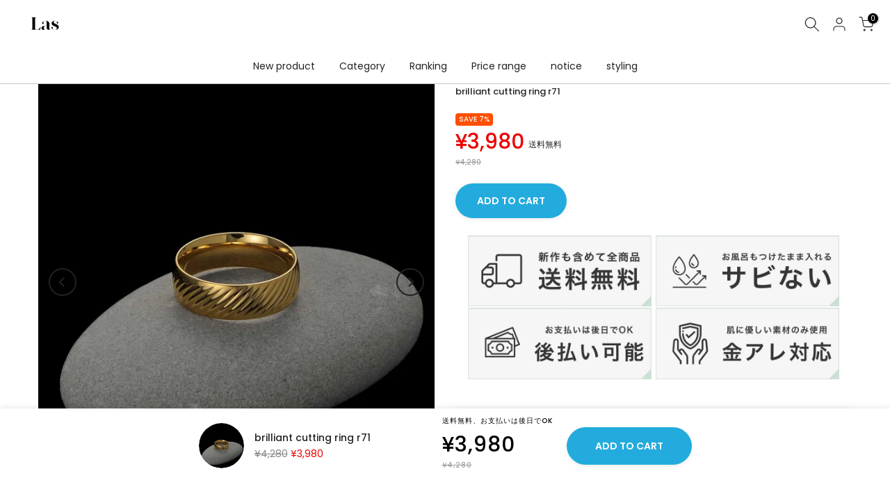

--- FILE ---
content_type: text/html; charset=utf-8
request_url: https://www.las-officialshop.com/en/products/r71
body_size: 54706
content:
<!doctype html><html class="t4sp-theme t4s-wrapper__full_width rtl_false swatch_color_style_1 pr_border_style_1 pr_img_effect_2 enable_eff_img1_true badge_shape_1 css_for_wis_app_false shadow_round_img_false t4s-header__bottom is-remove-unavai-2 t4_compare_false t4s-cart-count-0 t4s-pr-ellipsis-true
 no-js" lang="en">
  <head>
    <!-- A8 -->
     <script src="//statics.a8.net/a8sales/a8sales.js"></script>
       <!-- Google Tag Manager -->
<script>(function(w,d,s,l,i){w[l]=w[l]||[];w[l].push({'gtm.start':
new Date().getTime(),event:'gtm.js'});var f=d.getElementsByTagName(s)[0],
j=d.createElement(s),dl=l!='dataLayer'?'&l='+l:'';j.async=true;j.src=
'https://www.googletagmanager.com/gtm.js?id='+i+dl;f.parentNode.insertBefore(j,f);
})(window,document,'script','dataLayer','GTM-MRBNQQG');</script>
<!-- End Google Tag Manager -->
	<!-- Added by AVADA SEO Suite -->
	









	<!-- /Added by AVADA SEO Suite -->
    <meta charset="utf-8">
    <meta http-equiv="X-UA-Compatible" content="IE=edge">
    <meta name="viewport" content="width=device-width, initial-scale=1, height=device-height, minimum-scale=1.0, maximum-scale=1.0">
    <meta name="theme-color" content="#fff">
    <link rel="canonical" href="https://www.las-officialshop.com/en/products/r71">
    <link rel="preconnect" href="https://cdn.shopify.com" crossorigin>
    <link href="//www.las-officialshop.com/cdn/shop/t/10/assets/feature-details.css?v=173943954807557969961751575833" rel="stylesheet" type="text/css" media="all" />
<title>brilliant cutting ring r71 &ndash; Las（ラス）</title>
    <meta name="description" content="■ COMMENT A ring that combines strength and delicacy. The seamless design looks sophisticated from any angle. It is a main item for styling. ■ SIZE 6.0 US Japan approx. 11 Inner circumference 51.3mm ■ MATERIAL Stainless steel 316L (medical surgical stainless steel) *Surgical stainless steel is a material used in medica"><meta name="keywords" content="brilliant cutting ring r71, Las（ラス）, www.las-officialshop.com"/><meta name="author" content="The4">

<meta property="og:site_name" content="Las（ラス）">
<meta property="og:url" content="https://www.las-officialshop.com/en/products/r71">
<meta property="og:title" content="brilliant cutting ring r71">
<meta property="og:type" content="product">
<meta property="og:description" content="■ COMMENT A ring that combines strength and delicacy. The seamless design looks sophisticated from any angle. It is a main item for styling. ■ SIZE 6.0 US Japan approx. 11 Inner circumference 51.3mm ■ MATERIAL Stainless steel 316L (medical surgical stainless steel) *Surgical stainless steel is a material used in medica"><meta property="og:image" content="http://www.las-officialshop.com/cdn/shop/products/290f9c00fd5e4dd3f5d6bec6acdac733_3fc35222-acd7-4ca8-9638-26fa0f3fda50.jpg?v=1697816829">
  <meta property="og:image:secure_url" content="https://www.las-officialshop.com/cdn/shop/products/290f9c00fd5e4dd3f5d6bec6acdac733_3fc35222-acd7-4ca8-9638-26fa0f3fda50.jpg?v=1697816829">
  <meta property="og:image:width" content="1522">
  <meta property="og:image:height" content="1522"><meta property="og:price:amount" content="3,980">
  <meta property="og:price:currency" content="JPY"><meta name="twitter:card" content="summary_large_image">
<meta name="twitter:title" content="brilliant cutting ring r71">
<meta name="twitter:description" content="■ COMMENT A ring that combines strength and delicacy. The seamless design looks sophisticated from any angle. It is a main item for styling. ■ SIZE 6.0 US Japan approx. 11 Inner circumference 51.3mm ■ MATERIAL Stainless steel 316L (medical surgical stainless steel) *Surgical stainless steel is a material used in medica"><script src="//www.las-officialshop.com/cdn/shop/t/10/assets/lazysizes.min.js?v=83289260111445824691745903685" async="async"></script>
    <script src="//www.las-officialshop.com/cdn/shop/t/10/assets/global.min.js?v=149104643999067994981745903670" defer="defer"></script>
    
    <script>window.performance && window.performance.mark && window.performance.mark('shopify.content_for_header.start');</script><meta name="google-site-verification" content="XpONeCAOxbGblqNywcROQsY24TPRtj8kWAUhsr2Eg14">
<meta name="facebook-domain-verification" content="jeaty5m855al3jisqlsy42t7pjiwmz">
<meta id="shopify-digital-wallet" name="shopify-digital-wallet" content="/76322734393/digital_wallets/dialog">
<meta name="shopify-checkout-api-token" content="6ebe6750f8c7cc1d5b4bcc10c644d49a">
<link rel="alternate" hreflang="x-default" href="https://www.las-officialshop.com/products/r71">
<link rel="alternate" hreflang="ja" href="https://www.las-officialshop.com/products/r71">
<link rel="alternate" hreflang="en" href="https://www.las-officialshop.com/en/products/r71">
<link rel="alternate" type="application/json+oembed" href="https://www.las-officialshop.com/en/products/r71.oembed">
<script async="async" src="/checkouts/internal/preloads.js?locale=en-JP"></script>
<link rel="preconnect" href="https://shop.app" crossorigin="anonymous">
<script async="async" src="https://shop.app/checkouts/internal/preloads.js?locale=en-JP&shop_id=76322734393" crossorigin="anonymous"></script>
<script id="shopify-features" type="application/json">{"accessToken":"6ebe6750f8c7cc1d5b4bcc10c644d49a","betas":["rich-media-storefront-analytics"],"domain":"www.las-officialshop.com","predictiveSearch":false,"shopId":76322734393,"locale":"en"}</script>
<script>var Shopify = Shopify || {};
Shopify.shop = "1bc010.myshopify.com";
Shopify.locale = "en";
Shopify.currency = {"active":"JPY","rate":"1.0"};
Shopify.country = "JP";
Shopify.theme = {"name":"las_theme\/main-2025\/05\/01","id":177585193273,"schema_name":"Kalles","schema_version":"4.1.4","theme_store_id":null,"role":"main"};
Shopify.theme.handle = "null";
Shopify.theme.style = {"id":null,"handle":null};
Shopify.cdnHost = "www.las-officialshop.com/cdn";
Shopify.routes = Shopify.routes || {};
Shopify.routes.root = "/en/";</script>
<script type="module">!function(o){(o.Shopify=o.Shopify||{}).modules=!0}(window);</script>
<script>!function(o){function n(){var o=[];function n(){o.push(Array.prototype.slice.apply(arguments))}return n.q=o,n}var t=o.Shopify=o.Shopify||{};t.loadFeatures=n(),t.autoloadFeatures=n()}(window);</script>
<script>
  window.ShopifyPay = window.ShopifyPay || {};
  window.ShopifyPay.apiHost = "shop.app\/pay";
  window.ShopifyPay.redirectState = null;
</script>
<script id="shop-js-analytics" type="application/json">{"pageType":"product"}</script>
<script defer="defer" async type="module" src="//www.las-officialshop.com/cdn/shopifycloud/shop-js/modules/v2/client.init-shop-cart-sync_C5BV16lS.en.esm.js"></script>
<script defer="defer" async type="module" src="//www.las-officialshop.com/cdn/shopifycloud/shop-js/modules/v2/chunk.common_CygWptCX.esm.js"></script>
<script type="module">
  await import("//www.las-officialshop.com/cdn/shopifycloud/shop-js/modules/v2/client.init-shop-cart-sync_C5BV16lS.en.esm.js");
await import("//www.las-officialshop.com/cdn/shopifycloud/shop-js/modules/v2/chunk.common_CygWptCX.esm.js");

  window.Shopify.SignInWithShop?.initShopCartSync?.({"fedCMEnabled":true,"windoidEnabled":true});

</script>
<script>
  window.Shopify = window.Shopify || {};
  if (!window.Shopify.featureAssets) window.Shopify.featureAssets = {};
  window.Shopify.featureAssets['shop-js'] = {"shop-cart-sync":["modules/v2/client.shop-cart-sync_ZFArdW7E.en.esm.js","modules/v2/chunk.common_CygWptCX.esm.js"],"init-fed-cm":["modules/v2/client.init-fed-cm_CmiC4vf6.en.esm.js","modules/v2/chunk.common_CygWptCX.esm.js"],"shop-button":["modules/v2/client.shop-button_tlx5R9nI.en.esm.js","modules/v2/chunk.common_CygWptCX.esm.js"],"shop-cash-offers":["modules/v2/client.shop-cash-offers_DOA2yAJr.en.esm.js","modules/v2/chunk.common_CygWptCX.esm.js","modules/v2/chunk.modal_D71HUcav.esm.js"],"init-windoid":["modules/v2/client.init-windoid_sURxWdc1.en.esm.js","modules/v2/chunk.common_CygWptCX.esm.js"],"shop-toast-manager":["modules/v2/client.shop-toast-manager_ClPi3nE9.en.esm.js","modules/v2/chunk.common_CygWptCX.esm.js"],"init-shop-email-lookup-coordinator":["modules/v2/client.init-shop-email-lookup-coordinator_B8hsDcYM.en.esm.js","modules/v2/chunk.common_CygWptCX.esm.js"],"init-shop-cart-sync":["modules/v2/client.init-shop-cart-sync_C5BV16lS.en.esm.js","modules/v2/chunk.common_CygWptCX.esm.js"],"avatar":["modules/v2/client.avatar_BTnouDA3.en.esm.js"],"pay-button":["modules/v2/client.pay-button_FdsNuTd3.en.esm.js","modules/v2/chunk.common_CygWptCX.esm.js"],"init-customer-accounts":["modules/v2/client.init-customer-accounts_DxDtT_ad.en.esm.js","modules/v2/client.shop-login-button_C5VAVYt1.en.esm.js","modules/v2/chunk.common_CygWptCX.esm.js","modules/v2/chunk.modal_D71HUcav.esm.js"],"init-shop-for-new-customer-accounts":["modules/v2/client.init-shop-for-new-customer-accounts_ChsxoAhi.en.esm.js","modules/v2/client.shop-login-button_C5VAVYt1.en.esm.js","modules/v2/chunk.common_CygWptCX.esm.js","modules/v2/chunk.modal_D71HUcav.esm.js"],"shop-login-button":["modules/v2/client.shop-login-button_C5VAVYt1.en.esm.js","modules/v2/chunk.common_CygWptCX.esm.js","modules/v2/chunk.modal_D71HUcav.esm.js"],"init-customer-accounts-sign-up":["modules/v2/client.init-customer-accounts-sign-up_CPSyQ0Tj.en.esm.js","modules/v2/client.shop-login-button_C5VAVYt1.en.esm.js","modules/v2/chunk.common_CygWptCX.esm.js","modules/v2/chunk.modal_D71HUcav.esm.js"],"shop-follow-button":["modules/v2/client.shop-follow-button_Cva4Ekp9.en.esm.js","modules/v2/chunk.common_CygWptCX.esm.js","modules/v2/chunk.modal_D71HUcav.esm.js"],"checkout-modal":["modules/v2/client.checkout-modal_BPM8l0SH.en.esm.js","modules/v2/chunk.common_CygWptCX.esm.js","modules/v2/chunk.modal_D71HUcav.esm.js"],"lead-capture":["modules/v2/client.lead-capture_Bi8yE_yS.en.esm.js","modules/v2/chunk.common_CygWptCX.esm.js","modules/v2/chunk.modal_D71HUcav.esm.js"],"shop-login":["modules/v2/client.shop-login_D6lNrXab.en.esm.js","modules/v2/chunk.common_CygWptCX.esm.js","modules/v2/chunk.modal_D71HUcav.esm.js"],"payment-terms":["modules/v2/client.payment-terms_CZxnsJam.en.esm.js","modules/v2/chunk.common_CygWptCX.esm.js","modules/v2/chunk.modal_D71HUcav.esm.js"]};
</script>
<script>(function() {
  var isLoaded = false;
  function asyncLoad() {
    if (isLoaded) return;
    isLoaded = true;
    var urls = ["\/\/cdn.shopify.com\/proxy\/c5981c1b78d0ed7ba16c3a0d092128486133aaf11a435d881cba09496adc55cd\/api.goaffpro.com\/loader.js?shop=1bc010.myshopify.com\u0026sp-cache-control=cHVibGljLCBtYXgtYWdlPTkwMA","https:\/\/tools.luckyorange.com\/core\/lo.js?site-id=b152764e\u0026shop=1bc010.myshopify.com"];
    for (var i = 0; i < urls.length; i++) {
      var s = document.createElement('script');
      s.type = 'text/javascript';
      s.async = true;
      s.src = urls[i];
      var x = document.getElementsByTagName('script')[0];
      x.parentNode.insertBefore(s, x);
    }
  };
  if(window.attachEvent) {
    window.attachEvent('onload', asyncLoad);
  } else {
    window.addEventListener('load', asyncLoad, false);
  }
})();</script>
<script id="__st">var __st={"a":76322734393,"offset":32400,"reqid":"760995fe-328d-40a4-b0e6-f7247531d382-1768781691","pageurl":"www.las-officialshop.com\/en\/products\/r71","u":"d46962b2a24f","p":"product","rtyp":"product","rid":8473401622841};</script>
<script>window.ShopifyPaypalV4VisibilityTracking = true;</script>
<script id="captcha-bootstrap">!function(){'use strict';const t='contact',e='account',n='new_comment',o=[[t,t],['blogs',n],['comments',n],[t,'customer']],c=[[e,'customer_login'],[e,'guest_login'],[e,'recover_customer_password'],[e,'create_customer']],r=t=>t.map((([t,e])=>`form[action*='/${t}']:not([data-nocaptcha='true']) input[name='form_type'][value='${e}']`)).join(','),a=t=>()=>t?[...document.querySelectorAll(t)].map((t=>t.form)):[];function s(){const t=[...o],e=r(t);return a(e)}const i='password',u='form_key',d=['recaptcha-v3-token','g-recaptcha-response','h-captcha-response',i],f=()=>{try{return window.sessionStorage}catch{return}},m='__shopify_v',_=t=>t.elements[u];function p(t,e,n=!1){try{const o=window.sessionStorage,c=JSON.parse(o.getItem(e)),{data:r}=function(t){const{data:e,action:n}=t;return t[m]||n?{data:e,action:n}:{data:t,action:n}}(c);for(const[e,n]of Object.entries(r))t.elements[e]&&(t.elements[e].value=n);n&&o.removeItem(e)}catch(o){console.error('form repopulation failed',{error:o})}}const l='form_type',E='cptcha';function T(t){t.dataset[E]=!0}const w=window,h=w.document,L='Shopify',v='ce_forms',y='captcha';let A=!1;((t,e)=>{const n=(g='f06e6c50-85a8-45c8-87d0-21a2b65856fe',I='https://cdn.shopify.com/shopifycloud/storefront-forms-hcaptcha/ce_storefront_forms_captcha_hcaptcha.v1.5.2.iife.js',D={infoText:'Protected by hCaptcha',privacyText:'Privacy',termsText:'Terms'},(t,e,n)=>{const o=w[L][v],c=o.bindForm;if(c)return c(t,g,e,D).then(n);var r;o.q.push([[t,g,e,D],n]),r=I,A||(h.body.append(Object.assign(h.createElement('script'),{id:'captcha-provider',async:!0,src:r})),A=!0)});var g,I,D;w[L]=w[L]||{},w[L][v]=w[L][v]||{},w[L][v].q=[],w[L][y]=w[L][y]||{},w[L][y].protect=function(t,e){n(t,void 0,e),T(t)},Object.freeze(w[L][y]),function(t,e,n,w,h,L){const[v,y,A,g]=function(t,e,n){const i=e?o:[],u=t?c:[],d=[...i,...u],f=r(d),m=r(i),_=r(d.filter((([t,e])=>n.includes(e))));return[a(f),a(m),a(_),s()]}(w,h,L),I=t=>{const e=t.target;return e instanceof HTMLFormElement?e:e&&e.form},D=t=>v().includes(t);t.addEventListener('submit',(t=>{const e=I(t);if(!e)return;const n=D(e)&&!e.dataset.hcaptchaBound&&!e.dataset.recaptchaBound,o=_(e),c=g().includes(e)&&(!o||!o.value);(n||c)&&t.preventDefault(),c&&!n&&(function(t){try{if(!f())return;!function(t){const e=f();if(!e)return;const n=_(t);if(!n)return;const o=n.value;o&&e.removeItem(o)}(t);const e=Array.from(Array(32),(()=>Math.random().toString(36)[2])).join('');!function(t,e){_(t)||t.append(Object.assign(document.createElement('input'),{type:'hidden',name:u})),t.elements[u].value=e}(t,e),function(t,e){const n=f();if(!n)return;const o=[...t.querySelectorAll(`input[type='${i}']`)].map((({name:t})=>t)),c=[...d,...o],r={};for(const[a,s]of new FormData(t).entries())c.includes(a)||(r[a]=s);n.setItem(e,JSON.stringify({[m]:1,action:t.action,data:r}))}(t,e)}catch(e){console.error('failed to persist form',e)}}(e),e.submit())}));const S=(t,e)=>{t&&!t.dataset[E]&&(n(t,e.some((e=>e===t))),T(t))};for(const o of['focusin','change'])t.addEventListener(o,(t=>{const e=I(t);D(e)&&S(e,y())}));const B=e.get('form_key'),M=e.get(l),P=B&&M;t.addEventListener('DOMContentLoaded',(()=>{const t=y();if(P)for(const e of t)e.elements[l].value===M&&p(e,B);[...new Set([...A(),...v().filter((t=>'true'===t.dataset.shopifyCaptcha))])].forEach((e=>S(e,t)))}))}(h,new URLSearchParams(w.location.search),n,t,e,['guest_login'])})(!0,!0)}();</script>
<script integrity="sha256-4kQ18oKyAcykRKYeNunJcIwy7WH5gtpwJnB7kiuLZ1E=" data-source-attribution="shopify.loadfeatures" defer="defer" src="//www.las-officialshop.com/cdn/shopifycloud/storefront/assets/storefront/load_feature-a0a9edcb.js" crossorigin="anonymous"></script>
<script crossorigin="anonymous" defer="defer" src="//www.las-officialshop.com/cdn/shopifycloud/storefront/assets/shopify_pay/storefront-65b4c6d7.js?v=20250812"></script>
<script data-source-attribution="shopify.dynamic_checkout.dynamic.init">var Shopify=Shopify||{};Shopify.PaymentButton=Shopify.PaymentButton||{isStorefrontPortableWallets:!0,init:function(){window.Shopify.PaymentButton.init=function(){};var t=document.createElement("script");t.src="https://www.las-officialshop.com/cdn/shopifycloud/portable-wallets/latest/portable-wallets.en.js",t.type="module",document.head.appendChild(t)}};
</script>
<script data-source-attribution="shopify.dynamic_checkout.buyer_consent">
  function portableWalletsHideBuyerConsent(e){var t=document.getElementById("shopify-buyer-consent"),n=document.getElementById("shopify-subscription-policy-button");t&&n&&(t.classList.add("hidden"),t.setAttribute("aria-hidden","true"),n.removeEventListener("click",e))}function portableWalletsShowBuyerConsent(e){var t=document.getElementById("shopify-buyer-consent"),n=document.getElementById("shopify-subscription-policy-button");t&&n&&(t.classList.remove("hidden"),t.removeAttribute("aria-hidden"),n.addEventListener("click",e))}window.Shopify?.PaymentButton&&(window.Shopify.PaymentButton.hideBuyerConsent=portableWalletsHideBuyerConsent,window.Shopify.PaymentButton.showBuyerConsent=portableWalletsShowBuyerConsent);
</script>
<script data-source-attribution="shopify.dynamic_checkout.cart.bootstrap">document.addEventListener("DOMContentLoaded",(function(){function t(){return document.querySelector("shopify-accelerated-checkout-cart, shopify-accelerated-checkout")}if(t())Shopify.PaymentButton.init();else{new MutationObserver((function(e,n){t()&&(Shopify.PaymentButton.init(),n.disconnect())})).observe(document.body,{childList:!0,subtree:!0})}}));
</script>
<script id='scb4127' type='text/javascript' async='' src='https://www.las-officialshop.com/cdn/shopifycloud/privacy-banner/storefront-banner.js'></script><link id="shopify-accelerated-checkout-styles" rel="stylesheet" media="screen" href="https://www.las-officialshop.com/cdn/shopifycloud/portable-wallets/latest/accelerated-checkout-backwards-compat.css" crossorigin="anonymous">
<style id="shopify-accelerated-checkout-cart">
        #shopify-buyer-consent {
  margin-top: 1em;
  display: inline-block;
  width: 100%;
}

#shopify-buyer-consent.hidden {
  display: none;
}

#shopify-subscription-policy-button {
  background: none;
  border: none;
  padding: 0;
  text-decoration: underline;
  font-size: inherit;
  cursor: pointer;
}

#shopify-subscription-policy-button::before {
  box-shadow: none;
}

      </style>

<script>window.performance && window.performance.mark && window.performance.mark('shopify.content_for_header.end');</script>
<link rel="preconnect" href="https://fonts.googleapis.com">
    <link rel="preconnect" href="https://fonts.gstatic.com" crossorigin><link rel="stylesheet" href="https://fonts.googleapis.com/css?family=News+Gothic+No+2:300,300i,400,400i,500,500i,600,600i,700,700i,800,800i|Poppins:300,300i,400,400i,500,500i,600,600i,700,700i,800,800i|Libre+Baskerville:300,300i,400,400i,500,500i,600,600i,700,700i,800,800i&display=swap" media="print" onload="this.media='all'"><link href="//www.las-officialshop.com/cdn/shop/t/10/assets/base.css?v=102649069555911826501758634597" rel="stylesheet" type="text/css" media="all" /><style data-shopify>:root {
        
         /* CSS Variables */
        --wrapper-mw      : 1420px;
        --font-family-1   : News Gothic No 2;
        --font-family-2   : Poppins;
        --font-family-3   : Libre Baskerville;
        --font-body-family   : Poppins;
        --font-heading-family: News Gothic No 2;
       
        
        --t4s-success-color       : #428445;
        --t4s-success-color-rgb   : 66, 132, 69;
        --t4s-warning-color       : #e0b252;
        --t4s-warning-color-rgb   : 224, 178, 82;
        --t4s-error-color         : #EB001B;
        --t4s-error-color-rgb     : 235, 0, 27;
        --t4s-light-color         : #ffffff;
        --t4s-dark-color          : #222222;
        --t4s-highlight-color     : #ec0101;
        --t4s-tooltip-background  : #383838;
        --t4s-tooltip-color       : #fff;
        --primary-sw-color        : #333;
        --primary-sw-color-rgb    : 51, 51, 51;
        --border-sw-color         : #ddd;
        --secondary-sw-color      : #878787;
        --primary-price-color     : #ec0101;
        --secondary-price-color   : #878787;
        
        --t4s-body-background     : #fff;
        --text-color              : #222222;
        --text-color-rgb          : 34, 34, 34;
        --heading-color           : #222222;
        --accent-color            : #222222;
        --accent-color-rgb        : 34, 34, 34;
        --accent-color-darken     : #000000;
        --accent-color-hover      : var(--accent-color-darken);
        --secondary-color         : #222;
        --secondary-color-rgb     : 34, 34, 34;
        --link-color              : #878787;
        --link-color-hover        : #222222;
        --border-color            : #ddd;
        --border-color-rgb        : 221, 221, 221;
        --border-primary-color    : #333;
        --button-background       : #222;
        --button-color            : #fff;
        --button-background-hover : #222222;
        --button-color-hover      : #fff;

        --sale-badge-background    : #ff4e00;
        --sale-badge-color         : #fff;
        --new-badge-background     : #109533;
        --new-badge-color          : #fff;
        --preorder-badge-background: #0774d7;
        --preorder-badge-color     : #fff;
        --soldout-badge-background : #999999;
        --soldout-badge-color      : #fff;
        --custom-badge-background  : #00A500;
        --custom-badge-color       : #fff;/* Shopify related variables */
        --payment-terms-background-color: ;
        
        --lz-background: #f5f5f5;
        --lz-img: url("//www.las-officialshop.com/cdn/shop/t/10/assets/t4s_loader.svg?v=111115509287537986261745903760");}

    html {
      font-size: 62.5%;
      height: 100%;
    }

    body {
      margin: 0;
      overflow-x: hidden;
      font-size:14px;
      letter-spacing: 0px;
      color: var(--text-color);
      font-family: var(--font-body-family);
      line-height: 1.7;
      font-weight: 400;
      -webkit-font-smoothing: auto;
      -moz-osx-font-smoothing: auto;
    }
    /*
    @media screen and (min-width: 750px) {
      body {
        font-size: 1.6rem;
      }
    }
    */

    h1, h2, h3, h4, h5, h6, .t4s_as_title {
      color: var(--heading-color);
      font-family: var(--font-heading-family);
      line-height: 1.4;
      font-weight: 400;
      letter-spacing: 0px;
    }
    h1 { font-size: 37px }
    h2 { font-size: 29px }
    h3 { font-size: 23px }
    h4 { font-size: 18px }
    h5 { font-size: 17px }
    h6 { font-size: 15.5px }
    a,.t4s_as_link {
      /* font-family: var(--font-link-family); */
      color: var(--link-color);
    }
    a:hover,.t4s_as_link:hover {
      color: var(--link-color-hover);
    }
    button,
    input,
    optgroup,
    select,
    textarea {
      border-color: var(--border-color);
    }
    .t4s_as_button,
    button,
    input[type="button"]:not(.t4s-btn),
    input[type="reset"],
    input[type="submit"]:not(.t4s-btn) {
      font-family: var(--font-button-family);
      color: var(--button-color);
      background-color: var(--button-background);
      border-color: var(--button-background);
    }
    .t4s_as_button:hover,
    button:hover,
    input[type="button"]:not(.t4s-btn):hover, 
    input[type="reset"]:hover,
    input[type="submit"]:not(.t4s-btn):hover  {
      color: var(--button-color-hover);
      background-color: var(--button-background-hover);
      border-color: var(--button-background-hover);
    }
    
    .t4s-cp,.t4s-color-accent { color : var(--accent-color) }.t4s-ct,.t4s-color-text { color : var(--text-color) }.t4s-ch,.t4ss-color-heading { color : var(--heading-color) }.t4s-csecondary { color : var(--secondary-color) }
    
    .t4s-fnt-fm-1 {
      font-family: var(--font-family-1) !important;
    }
    .t4s-fnt-fm-2 {
      font-family: var(--font-family-2) !important;
    }
    .t4s-fnt-fm-3 {
      font-family: var(--font-family-3) !important;
    }
    .t4s-cr {
        color: var(--t4s-highlight-color);
    }
    .t4s-price__sale { color: var(--primary-price-color); }.t4s-fix-overflow.t4s-row { max-width: 100vw;margin-left: auto;margin-right: auto;}.lazyloadt4s-opt {opacity: 1 !important;transition: opacity 0s, transform 1s !important;}.t4s-d-block {display: block;}.t4s-d-none {display: none;}@media (min-width: 768px) {.t4s-d-md-block {display: block;}.t4s-d-md-none {display: none;}}@media (min-width: 1025px) {.t4s-d-lg-block {display: block;}.t4s-d-lg-none {display: none;}}</style><script>
 const t4sXMLHttpRequest = window.XMLHttpRequest, documentElementT4s = document.documentElement; documentElementT4s.className = documentElementT4s.className.replace('no-js', 'js');function loadImageT4s(_this) { _this.classList.add('lazyloadt4sed')};(function() { const matchMediaHoverT4s = (window.matchMedia('(-moz-touch-enabled: 1), (hover: none)')).matches; documentElementT4s.className += ((window.CSS && window.CSS.supports('(position: sticky) or (position: -webkit-sticky)')) ? ' t4sp-sticky' : ' t4sp-no-sticky'); documentElementT4s.className += matchMediaHoverT4s ? ' t4sp-no-hover' : ' t4sp-hover'; window.onpageshow = function() { if (performance.navigation.type === 2) {document.dispatchEvent(new CustomEvent('cart:refresh'))} }; if (!matchMediaHoverT4s && window.width > 1024) { document.addEventListener('mousemove', function(evt) { documentElementT4s.classList.replace('t4sp-no-hover','t4sp-hover'); document.dispatchEvent(new CustomEvent('theme:hover')); }, {once : true} ); } }());</script><meta name="google-site-verification" content="t5atmHlwWXt6HXbDYPo3fk8F0SckzND4Xx4aj35vP1Q" />
    <script type="text/javascript">
    (function(c,l,a,r,i,t,y){
        c[a]=c[a]||function(){(c[a].q=c[a].q||[]).push(arguments)};
        t=l.createElement(r);t.async=1;t.src="https://www.clarity.ms/tag/"+i;
        y=l.getElementsByTagName(r)[0];y.parentNode.insertBefore(t,y);
    })(window, document, "clarity", "script", "k15tk6wvb1");
</script>

  <script type="text/javascript">
    (function(c,l,a,r,i,t,y){
        c[a]=c[a]||function(){(c[a].q=c[a].q||[]).push(arguments)};
        t=l.createElement(r);t.async=1;t.src="https://www.clarity.ms/tag/"+i;
        y=l.getElementsByTagName(r)[0];y.parentNode.insertBefore(t,y);
    })(window, document, "clarity", "script", "i5nlb5mds8");
</script>
    
<link href="//www.las-officialshop.com/cdn/shop/t/10/assets/blog-product-card.css?v=173922292378439783031758732716" rel="stylesheet" type="text/css" media="all" />

  <!-- BEGIN app block: shopify://apps/judge-me-reviews/blocks/judgeme_core/61ccd3b1-a9f2-4160-9fe9-4fec8413e5d8 --><!-- Start of Judge.me Core -->






<link rel="dns-prefetch" href="https://cdnwidget.judge.me">
<link rel="dns-prefetch" href="https://cdn.judge.me">
<link rel="dns-prefetch" href="https://cdn1.judge.me">
<link rel="dns-prefetch" href="https://api.judge.me">

<script data-cfasync='false' class='jdgm-settings-script'>window.jdgmSettings={"pagination":5,"disable_web_reviews":false,"badge_no_review_text":"No reviews","badge_n_reviews_text":"{{ n }} review/reviews","badge_star_color":"#bcd2bd","hide_badge_preview_if_no_reviews":true,"badge_hide_text":false,"enforce_center_preview_badge":false,"widget_title":"Customer Reviews","widget_open_form_text":"Write a review","widget_close_form_text":"Cancel review","widget_refresh_page_text":"Refresh page","widget_summary_text":"Based on {{ number_of_reviews }} review/reviews","widget_no_review_text":"Be the first to write a review","widget_name_field_text":"Display name","widget_verified_name_field_text":"Verified Name (public)","widget_name_placeholder_text":"Display name","widget_required_field_error_text":"This field is required.","widget_email_field_text":"Email address","widget_verified_email_field_text":"Verified Email (private, can not be edited)","widget_email_placeholder_text":"Your email address","widget_email_field_error_text":"Please enter a valid email address.","widget_rating_field_text":"Rating","widget_review_title_field_text":"Review Title","widget_review_title_placeholder_text":"Give your review a title","widget_review_body_field_text":"Review content","widget_review_body_placeholder_text":"Start writing here...","widget_pictures_field_text":"Picture/Video (optional)","widget_submit_review_text":"Submit Review","widget_submit_verified_review_text":"Submit Verified Review","widget_submit_success_msg_with_auto_publish":"Thank you! Please refresh the page in a few moments to see your review. You can remove or edit your review by logging into \u003ca href='https://judge.me/login' target='_blank' rel='nofollow noopener'\u003eJudge.me\u003c/a\u003e","widget_submit_success_msg_no_auto_publish":"Thank you! Your review will be published as soon as it is approved by the shop admin. You can remove or edit your review by logging into \u003ca href='https://judge.me/login' target='_blank' rel='nofollow noopener'\u003eJudge.me\u003c/a\u003e","widget_show_default_reviews_out_of_total_text":"Showing {{ n_reviews_shown }} out of {{ n_reviews }} reviews.","widget_show_all_link_text":"Show all","widget_show_less_link_text":"Show less","widget_author_said_text":"{{ reviewer_name }} said:","widget_days_text":"{{ n }} days ago","widget_weeks_text":"{{ n }} week/weeks ago","widget_months_text":"{{ n }} month/months ago","widget_years_text":"{{ n }} year/years ago","widget_yesterday_text":"Yesterday","widget_today_text":"Today","widget_replied_text":"\u003e\u003e {{ shop_name }} replied:","widget_read_more_text":"Read more","widget_reviewer_name_as_initial":"last_initial","widget_rating_filter_color":"","widget_rating_filter_see_all_text":"See all reviews","widget_sorting_most_recent_text":"Most Recent","widget_sorting_highest_rating_text":"Highest Rating","widget_sorting_lowest_rating_text":"Lowest Rating","widget_sorting_with_pictures_text":"Only Pictures","widget_sorting_most_helpful_text":"Most Helpful","widget_open_question_form_text":"Ask a question","widget_reviews_subtab_text":"Reviews","widget_questions_subtab_text":"Questions","widget_question_label_text":"Question","widget_answer_label_text":"Answer","widget_question_placeholder_text":"Write your question here","widget_submit_question_text":"Submit Question","widget_question_submit_success_text":"Thank you for your question! We will notify you once it gets answered.","widget_star_color":"#bcd2bd","verified_badge_text":"Verified","verified_badge_bg_color":"","verified_badge_text_color":"","verified_badge_placement":"left-of-reviewer-name","widget_review_max_height":"","widget_hide_border":false,"widget_social_share":false,"widget_thumb":false,"widget_review_location_show":false,"widget_location_format":"country_iso_code","all_reviews_include_out_of_store_products":true,"all_reviews_out_of_store_text":"(out of store)","all_reviews_pagination":100,"all_reviews_product_name_prefix_text":"about","enable_review_pictures":true,"enable_question_anwser":false,"widget_theme":"leex","review_date_format":"mm/dd/yyyy","default_sort_method":"highest-rating","widget_product_reviews_subtab_text":"Product Reviews","widget_shop_reviews_subtab_text":"Shop Reviews","widget_other_products_reviews_text":"Reviews for other products","widget_store_reviews_subtab_text":"Store reviews","widget_no_store_reviews_text":"This store hasn't received any reviews yet","widget_web_restriction_product_reviews_text":"This product hasn't received any reviews yet","widget_no_items_text":"No items found","widget_show_more_text":"Show more","widget_write_a_store_review_text":"Write a Store Review","widget_other_languages_heading":"Reviews in Other Languages","widget_translate_review_text":"Translate review to {{ language }}","widget_translating_review_text":"Translating...","widget_show_original_translation_text":"Show original ({{ language }})","widget_translate_review_failed_text":"Review couldn't be translated.","widget_translate_review_retry_text":"Retry","widget_translate_review_try_again_later_text":"Try again later","show_product_url_for_grouped_product":false,"widget_sorting_pictures_first_text":"Pictures First","show_pictures_on_all_rev_page_mobile":false,"show_pictures_on_all_rev_page_desktop":false,"floating_tab_hide_mobile_install_preference":false,"floating_tab_button_name":"★ Reviews","floating_tab_title":"Let customers speak for us","floating_tab_button_color":"","floating_tab_button_background_color":"","floating_tab_url":"","floating_tab_url_enabled":false,"floating_tab_tab_style":"text","all_reviews_text_badge_text":"Customers rate us {{ shop.metafields.judgeme.all_reviews_rating | round: 1 }}/5 based on {{ shop.metafields.judgeme.all_reviews_count }} reviews.","all_reviews_text_badge_text_branded_style":"{{ shop.metafields.judgeme.all_reviews_rating | round: 1 }} out of 5 stars based on {{ shop.metafields.judgeme.all_reviews_count }} reviews","is_all_reviews_text_badge_a_link":false,"show_stars_for_all_reviews_text_badge":false,"all_reviews_text_badge_url":"","all_reviews_text_style":"branded","all_reviews_text_color_style":"judgeme_brand_color","all_reviews_text_color":"#108474","all_reviews_text_show_jm_brand":true,"featured_carousel_show_header":true,"featured_carousel_title":"Let customers speak for us","testimonials_carousel_title":"Customers are saying","videos_carousel_title":"Real customer stories","cards_carousel_title":"Customers are saying","featured_carousel_count_text":"from {{ n }} reviews","featured_carousel_add_link_to_all_reviews_page":false,"featured_carousel_url":"","featured_carousel_show_images":true,"featured_carousel_autoslide_interval":5,"featured_carousel_arrows_on_the_sides":false,"featured_carousel_height":250,"featured_carousel_width":80,"featured_carousel_image_size":0,"featured_carousel_image_height":250,"featured_carousel_arrow_color":"#eeeeee","verified_count_badge_style":"branded","verified_count_badge_orientation":"horizontal","verified_count_badge_color_style":"judgeme_brand_color","verified_count_badge_color":"#108474","is_verified_count_badge_a_link":false,"verified_count_badge_url":"","verified_count_badge_show_jm_brand":true,"widget_rating_preset_default":5,"widget_first_sub_tab":"product-reviews","widget_show_histogram":false,"widget_histogram_use_custom_color":false,"widget_pagination_use_custom_color":false,"widget_star_use_custom_color":true,"widget_verified_badge_use_custom_color":false,"widget_write_review_use_custom_color":false,"picture_reminder_submit_button":"Upload Pictures","enable_review_videos":false,"mute_video_by_default":false,"widget_sorting_videos_first_text":"Videos First","widget_review_pending_text":"Pending","featured_carousel_items_for_large_screen":3,"social_share_options_order":"Facebook,Twitter","remove_microdata_snippet":false,"disable_json_ld":false,"enable_json_ld_products":false,"preview_badge_show_question_text":false,"preview_badge_no_question_text":"No questions","preview_badge_n_question_text":"{{ number_of_questions }} question/questions","qa_badge_show_icon":false,"qa_badge_position":"same-row","remove_judgeme_branding":true,"widget_add_search_bar":false,"widget_search_bar_placeholder":"Search","widget_sorting_verified_only_text":"Verified only","featured_carousel_theme":"default","featured_carousel_show_rating":true,"featured_carousel_show_title":true,"featured_carousel_show_body":true,"featured_carousel_show_date":false,"featured_carousel_show_reviewer":true,"featured_carousel_show_product":false,"featured_carousel_header_background_color":"#108474","featured_carousel_header_text_color":"#ffffff","featured_carousel_name_product_separator":"reviewed","featured_carousel_full_star_background":"#108474","featured_carousel_empty_star_background":"#dadada","featured_carousel_vertical_theme_background":"#f9fafb","featured_carousel_verified_badge_enable":true,"featured_carousel_verified_badge_color":"#108474","featured_carousel_border_style":"round","featured_carousel_review_line_length_limit":3,"featured_carousel_more_reviews_button_text":"Read more reviews","featured_carousel_view_product_button_text":"View product","all_reviews_page_load_reviews_on":"scroll","all_reviews_page_load_more_text":"Load More Reviews","disable_fb_tab_reviews":false,"enable_ajax_cdn_cache":false,"widget_advanced_speed_features":5,"widget_public_name_text":"displayed publicly like","default_reviewer_name":"John Smith","default_reviewer_name_has_non_latin":true,"widget_reviewer_anonymous":"Anonymous","medals_widget_title":"Judge.me Review Medals","medals_widget_background_color":"#f9fafb","medals_widget_position":"footer_all_pages","medals_widget_border_color":"#f9fafb","medals_widget_verified_text_position":"left","medals_widget_use_monochromatic_version":false,"medals_widget_elements_color":"#108474","show_reviewer_avatar":false,"widget_invalid_yt_video_url_error_text":"Not a YouTube video URL","widget_max_length_field_error_text":"Please enter no more than {0} characters.","widget_show_country_flag":false,"widget_show_collected_via_shop_app":true,"widget_verified_by_shop_badge_style":"light","widget_verified_by_shop_text":"Verified by Shop","widget_show_photo_gallery":false,"widget_load_with_code_splitting":true,"widget_ugc_install_preference":false,"widget_ugc_title":"Made by us, Shared by you","widget_ugc_subtitle":"Tag us to see your picture featured in our page","widget_ugc_arrows_color":"#ffffff","widget_ugc_primary_button_text":"Buy Now","widget_ugc_primary_button_background_color":"#108474","widget_ugc_primary_button_text_color":"#ffffff","widget_ugc_primary_button_border_width":"0","widget_ugc_primary_button_border_style":"none","widget_ugc_primary_button_border_color":"#108474","widget_ugc_primary_button_border_radius":"25","widget_ugc_secondary_button_text":"Load More","widget_ugc_secondary_button_background_color":"#ffffff","widget_ugc_secondary_button_text_color":"#108474","widget_ugc_secondary_button_border_width":"2","widget_ugc_secondary_button_border_style":"solid","widget_ugc_secondary_button_border_color":"#108474","widget_ugc_secondary_button_border_radius":"25","widget_ugc_reviews_button_text":"View Reviews","widget_ugc_reviews_button_background_color":"#ffffff","widget_ugc_reviews_button_text_color":"#108474","widget_ugc_reviews_button_border_width":"2","widget_ugc_reviews_button_border_style":"solid","widget_ugc_reviews_button_border_color":"#108474","widget_ugc_reviews_button_border_radius":"25","widget_ugc_reviews_button_link_to":"judgeme-reviews-page","widget_ugc_show_post_date":true,"widget_ugc_max_width":"800","widget_rating_metafield_value_type":true,"widget_primary_color":"#333333","widget_enable_secondary_color":false,"widget_secondary_color":"#edf5f5","widget_summary_average_rating_text":"{{ average_rating }} out of 5","widget_media_grid_title":"Customer photos \u0026 videos","widget_media_grid_see_more_text":"See more","widget_round_style":false,"widget_show_product_medals":false,"widget_verified_by_judgeme_text":"Verified by Judge.me","widget_show_store_medals":true,"widget_verified_by_judgeme_text_in_store_medals":"Verified by Judge.me","widget_media_field_exceed_quantity_message":"Sorry, we can only accept {{ max_media }} for one review.","widget_media_field_exceed_limit_message":"{{ file_name }} is too large, please select a {{ media_type }} less than {{ size_limit }}MB.","widget_review_submitted_text":"Review Submitted!","widget_question_submitted_text":"Question Submitted!","widget_close_form_text_question":"Cancel","widget_write_your_answer_here_text":"Write your answer here","widget_enabled_branded_link":true,"widget_show_collected_by_judgeme":false,"widget_reviewer_name_color":"","widget_write_review_text_color":"","widget_write_review_bg_color":"","widget_collected_by_judgeme_text":"collected by Judge.me","widget_pagination_type":"standard","widget_load_more_text":"Load More","widget_load_more_color":"#108474","widget_full_review_text":"Full Review","widget_read_more_reviews_text":"Read More Reviews","widget_read_questions_text":"Read Questions","widget_questions_and_answers_text":"Questions \u0026 Answers","widget_verified_by_text":"Verified by","widget_verified_text":"Verified","widget_number_of_reviews_text":"{{ number_of_reviews }} reviews","widget_back_button_text":"Back","widget_next_button_text":"Next","widget_custom_forms_filter_button":"Filters","custom_forms_style":"horizontal","widget_show_review_information":false,"how_reviews_are_collected":"How reviews are collected?","widget_show_review_keywords":false,"widget_gdpr_statement":"How we use your data: We'll only contact you about the review you left, and only if necessary. By submitting your review, you agree to Judge.me's \u003ca href='https://judge.me/terms' target='_blank' rel='nofollow noopener'\u003eterms\u003c/a\u003e, \u003ca href='https://judge.me/privacy' target='_blank' rel='nofollow noopener'\u003eprivacy\u003c/a\u003e and \u003ca href='https://judge.me/content-policy' target='_blank' rel='nofollow noopener'\u003econtent\u003c/a\u003e policies.","widget_multilingual_sorting_enabled":false,"widget_translate_review_content_enabled":false,"widget_translate_review_content_method":"manual","popup_widget_review_selection":"automatically_with_pictures","popup_widget_round_border_style":true,"popup_widget_show_title":true,"popup_widget_show_body":true,"popup_widget_show_reviewer":false,"popup_widget_show_product":true,"popup_widget_show_pictures":true,"popup_widget_use_review_picture":true,"popup_widget_show_on_home_page":true,"popup_widget_show_on_product_page":true,"popup_widget_show_on_collection_page":true,"popup_widget_show_on_cart_page":true,"popup_widget_position":"bottom_left","popup_widget_first_review_delay":5,"popup_widget_duration":5,"popup_widget_interval":5,"popup_widget_review_count":5,"popup_widget_hide_on_mobile":true,"review_snippet_widget_round_border_style":true,"review_snippet_widget_card_color":"#FFFFFF","review_snippet_widget_slider_arrows_background_color":"#FFFFFF","review_snippet_widget_slider_arrows_color":"#000000","review_snippet_widget_star_color":"#108474","show_product_variant":false,"all_reviews_product_variant_label_text":"Variant: ","widget_show_verified_branding":false,"widget_ai_summary_title":"Customers say","widget_ai_summary_disclaimer":"AI-powered review summary based on recent customer reviews","widget_show_ai_summary":false,"widget_show_ai_summary_bg":false,"widget_show_review_title_input":true,"redirect_reviewers_invited_via_email":"review_widget","request_store_review_after_product_review":false,"request_review_other_products_in_order":false,"review_form_color_scheme":"default","review_form_corner_style":"square","review_form_star_color":{},"review_form_text_color":"#333333","review_form_background_color":"#ffffff","review_form_field_background_color":"#fafafa","review_form_button_color":{},"review_form_button_text_color":"#ffffff","review_form_modal_overlay_color":"#000000","review_content_screen_title_text":"How would you rate this product?","review_content_introduction_text":"We would love it if you would share a bit about your experience.","store_review_form_title_text":"How would you rate this store?","store_review_form_introduction_text":"We would love it if you would share a bit about your experience.","show_review_guidance_text":true,"one_star_review_guidance_text":"Poor","five_star_review_guidance_text":"Great","customer_information_screen_title_text":"About you","customer_information_introduction_text":"Please tell us more about you.","custom_questions_screen_title_text":"Your experience in more detail","custom_questions_introduction_text":"Here are a few questions to help us understand more about your experience.","review_submitted_screen_title_text":"Thanks for your review!","review_submitted_screen_thank_you_text":"We are processing it and it will appear on the store soon.","review_submitted_screen_email_verification_text":"Please confirm your email by clicking the link we just sent you. This helps us keep reviews authentic.","review_submitted_request_store_review_text":"Would you like to share your experience of shopping with us?","review_submitted_review_other_products_text":"Would you like to review these products?","store_review_screen_title_text":"Would you like to share your experience of shopping with us?","store_review_introduction_text":"We value your feedback and use it to improve. Please share any thoughts or suggestions you have.","reviewer_media_screen_title_picture_text":"Share a picture","reviewer_media_introduction_picture_text":"Upload a photo to support your review.","reviewer_media_screen_title_video_text":"Share a video","reviewer_media_introduction_video_text":"Upload a video to support your review.","reviewer_media_screen_title_picture_or_video_text":"Share a picture or video","reviewer_media_introduction_picture_or_video_text":"Upload a photo or video to support your review.","reviewer_media_youtube_url_text":"Paste your Youtube URL here","advanced_settings_next_step_button_text":"Next","advanced_settings_close_review_button_text":"Close","modal_write_review_flow":false,"write_review_flow_required_text":"Required","write_review_flow_privacy_message_text":"We respect your privacy.","write_review_flow_anonymous_text":"Post review as anonymous","write_review_flow_visibility_text":"This won't be visible to other customers.","write_review_flow_multiple_selection_help_text":"Select as many as you like","write_review_flow_single_selection_help_text":"Select one option","write_review_flow_required_field_error_text":"This field is required","write_review_flow_invalid_email_error_text":"Please enter a valid email address","write_review_flow_max_length_error_text":"Max. {{ max_length }} characters.","write_review_flow_media_upload_text":"\u003cb\u003eClick to upload\u003c/b\u003e or drag and drop","write_review_flow_gdpr_statement":"We'll only contact you about your review if necessary. By submitting your review, you agree to our \u003ca href='https://judge.me/terms' target='_blank' rel='nofollow noopener'\u003eterms and conditions\u003c/a\u003e and \u003ca href='https://judge.me/privacy' target='_blank' rel='nofollow noopener'\u003eprivacy policy\u003c/a\u003e.","rating_only_reviews_enabled":false,"show_negative_reviews_help_screen":false,"new_review_flow_help_screen_rating_threshold":3,"negative_review_resolution_screen_title_text":"Tell us more","negative_review_resolution_text":"Your experience matters to us. If there were issues with your purchase, we're here to help. Feel free to reach out to us, we'd love the opportunity to make things right.","negative_review_resolution_button_text":"Contact us","negative_review_resolution_proceed_with_review_text":"Leave a review","negative_review_resolution_subject":"Issue with purchase from {{ shop_name }}.{{ order_name }}","preview_badge_collection_page_install_status":false,"widget_review_custom_css":"","preview_badge_custom_css":"","preview_badge_stars_count":"5-stars","featured_carousel_custom_css":"","floating_tab_custom_css":"","all_reviews_widget_custom_css":"","medals_widget_custom_css":"","verified_badge_custom_css":"","all_reviews_text_custom_css":"","transparency_badges_collected_via_store_invite":false,"transparency_badges_from_another_provider":false,"transparency_badges_collected_from_store_visitor":false,"transparency_badges_collected_by_verified_review_provider":false,"transparency_badges_earned_reward":false,"transparency_badges_collected_via_store_invite_text":"Review collected via store invitation","transparency_badges_from_another_provider_text":"Review collected from another provider","transparency_badges_collected_from_store_visitor_text":"Review collected from a store visitor","transparency_badges_written_in_google_text":"Review written in Google","transparency_badges_written_in_etsy_text":"Review written in Etsy","transparency_badges_written_in_shop_app_text":"Review written in Shop App","transparency_badges_earned_reward_text":"Review earned a reward for future purchase","product_review_widget_per_page":10,"widget_store_review_label_text":"Review about the store","checkout_comment_extension_title_on_product_page":"Customer Comments","checkout_comment_extension_num_latest_comment_show":5,"checkout_comment_extension_format":"name_and_timestamp","checkout_comment_customer_name":"last_initial","checkout_comment_comment_notification":true,"preview_badge_collection_page_install_preference":true,"preview_badge_home_page_install_preference":false,"preview_badge_product_page_install_preference":true,"review_widget_install_preference":"","review_carousel_install_preference":false,"floating_reviews_tab_install_preference":"none","verified_reviews_count_badge_install_preference":false,"all_reviews_text_install_preference":false,"review_widget_best_location":true,"judgeme_medals_install_preference":false,"review_widget_revamp_enabled":false,"review_widget_qna_enabled":false,"review_widget_header_theme":"minimal","review_widget_widget_title_enabled":true,"review_widget_header_text_size":"medium","review_widget_header_text_weight":"regular","review_widget_average_rating_style":"compact","review_widget_bar_chart_enabled":true,"review_widget_bar_chart_type":"numbers","review_widget_bar_chart_style":"standard","review_widget_expanded_media_gallery_enabled":false,"review_widget_reviews_section_theme":"standard","review_widget_image_style":"thumbnails","review_widget_review_image_ratio":"square","review_widget_stars_size":"medium","review_widget_verified_badge":"standard_text","review_widget_review_title_text_size":"medium","review_widget_review_text_size":"medium","review_widget_review_text_length":"medium","review_widget_number_of_columns_desktop":3,"review_widget_carousel_transition_speed":5,"review_widget_custom_questions_answers_display":"always","review_widget_button_text_color":"#FFFFFF","review_widget_text_color":"#000000","review_widget_lighter_text_color":"#7B7B7B","review_widget_corner_styling":"soft","review_widget_review_word_singular":"review","review_widget_review_word_plural":"reviews","review_widget_voting_label":"Helpful?","review_widget_shop_reply_label":"Reply from {{ shop_name }}:","review_widget_filters_title":"Filters","qna_widget_question_word_singular":"Question","qna_widget_question_word_plural":"Questions","qna_widget_answer_reply_label":"Answer from {{ answerer_name }}:","qna_content_screen_title_text":"Ask a question about this product","qna_widget_question_required_field_error_text":"Please enter your question.","qna_widget_flow_gdpr_statement":"We'll only contact you about your question if necessary. By submitting your question, you agree to our \u003ca href='https://judge.me/terms' target='_blank' rel='nofollow noopener'\u003eterms and conditions\u003c/a\u003e and \u003ca href='https://judge.me/privacy' target='_blank' rel='nofollow noopener'\u003eprivacy policy\u003c/a\u003e.","qna_widget_question_submitted_text":"Thanks for your question!","qna_widget_close_form_text_question":"Close","qna_widget_question_submit_success_text":"We’ll notify you by email when your question is answered.","all_reviews_widget_v2025_enabled":false,"all_reviews_widget_v2025_header_theme":"default","all_reviews_widget_v2025_widget_title_enabled":true,"all_reviews_widget_v2025_header_text_size":"medium","all_reviews_widget_v2025_header_text_weight":"regular","all_reviews_widget_v2025_average_rating_style":"compact","all_reviews_widget_v2025_bar_chart_enabled":true,"all_reviews_widget_v2025_bar_chart_type":"numbers","all_reviews_widget_v2025_bar_chart_style":"standard","all_reviews_widget_v2025_expanded_media_gallery_enabled":false,"all_reviews_widget_v2025_show_store_medals":true,"all_reviews_widget_v2025_show_photo_gallery":true,"all_reviews_widget_v2025_show_review_keywords":false,"all_reviews_widget_v2025_show_ai_summary":false,"all_reviews_widget_v2025_show_ai_summary_bg":false,"all_reviews_widget_v2025_add_search_bar":false,"all_reviews_widget_v2025_default_sort_method":"most-recent","all_reviews_widget_v2025_reviews_per_page":10,"all_reviews_widget_v2025_reviews_section_theme":"default","all_reviews_widget_v2025_image_style":"thumbnails","all_reviews_widget_v2025_review_image_ratio":"square","all_reviews_widget_v2025_stars_size":"medium","all_reviews_widget_v2025_verified_badge":"bold_badge","all_reviews_widget_v2025_review_title_text_size":"medium","all_reviews_widget_v2025_review_text_size":"medium","all_reviews_widget_v2025_review_text_length":"medium","all_reviews_widget_v2025_number_of_columns_desktop":3,"all_reviews_widget_v2025_carousel_transition_speed":5,"all_reviews_widget_v2025_custom_questions_answers_display":"always","all_reviews_widget_v2025_show_product_variant":false,"all_reviews_widget_v2025_show_reviewer_avatar":true,"all_reviews_widget_v2025_reviewer_name_as_initial":"","all_reviews_widget_v2025_review_location_show":false,"all_reviews_widget_v2025_location_format":"","all_reviews_widget_v2025_show_country_flag":false,"all_reviews_widget_v2025_verified_by_shop_badge_style":"light","all_reviews_widget_v2025_social_share":false,"all_reviews_widget_v2025_social_share_options_order":"Facebook,Twitter,LinkedIn,Pinterest","all_reviews_widget_v2025_pagination_type":"standard","all_reviews_widget_v2025_button_text_color":"#FFFFFF","all_reviews_widget_v2025_text_color":"#000000","all_reviews_widget_v2025_lighter_text_color":"#7B7B7B","all_reviews_widget_v2025_corner_styling":"soft","all_reviews_widget_v2025_title":"Customer reviews","all_reviews_widget_v2025_ai_summary_title":"Customers say about this store","all_reviews_widget_v2025_no_review_text":"Be the first to write a review","platform":"shopify","branding_url":"https://app.judge.me/reviews/stores/www.las-officialshop.com","branding_text":"Powered by Judge.me","locale":"en","reply_name":"Las（ラス）","widget_version":"3.0","footer":true,"autopublish":true,"review_dates":true,"enable_custom_form":false,"shop_use_review_site":true,"shop_locale":"ja","enable_multi_locales_translations":true,"show_review_title_input":true,"review_verification_email_status":"always","can_be_branded":true,"reply_name_text":"Las（ラス）"};</script> <style class='jdgm-settings-style'>﻿.jdgm-xx{left:0}:root{--jdgm-primary-color: #333;--jdgm-secondary-color: rgba(51,51,51,0.1);--jdgm-star-color: #bcd2bd;--jdgm-write-review-text-color: white;--jdgm-write-review-bg-color: #333333;--jdgm-paginate-color: #333;--jdgm-border-radius: 0;--jdgm-reviewer-name-color: #333333}.jdgm-histogram__bar-content{background-color:#333}.jdgm-rev[data-verified-buyer=true] .jdgm-rev__icon.jdgm-rev__icon:after,.jdgm-rev__buyer-badge.jdgm-rev__buyer-badge{color:white;background-color:#333}.jdgm-review-widget--small .jdgm-gallery.jdgm-gallery .jdgm-gallery__thumbnail-link:nth-child(8) .jdgm-gallery__thumbnail-wrapper.jdgm-gallery__thumbnail-wrapper:before{content:"See more"}@media only screen and (min-width: 768px){.jdgm-gallery.jdgm-gallery .jdgm-gallery__thumbnail-link:nth-child(8) .jdgm-gallery__thumbnail-wrapper.jdgm-gallery__thumbnail-wrapper:before{content:"See more"}}.jdgm-preview-badge .jdgm-star.jdgm-star{color:#bcd2bd}.jdgm-prev-badge[data-average-rating='0.00']{display:none !important}.jdgm-rev .jdgm-rev__icon{display:none !important}.jdgm-author-fullname{display:none !important}.jdgm-author-all-initials{display:none !important}.jdgm-rev-widg__title{visibility:hidden}.jdgm-rev-widg__summary-text{visibility:hidden}.jdgm-prev-badge__text{visibility:hidden}.jdgm-rev__prod-link-prefix:before{content:'about'}.jdgm-rev__variant-label:before{content:'Variant: '}.jdgm-rev__out-of-store-text:before{content:'(out of store)'}@media only screen and (min-width: 768px){.jdgm-rev__pics .jdgm-rev_all-rev-page-picture-separator,.jdgm-rev__pics .jdgm-rev__product-picture{display:none}}@media only screen and (max-width: 768px){.jdgm-rev__pics .jdgm-rev_all-rev-page-picture-separator,.jdgm-rev__pics .jdgm-rev__product-picture{display:none}}.jdgm-preview-badge[data-template="index"]{display:none !important}.jdgm-verified-count-badget[data-from-snippet="true"]{display:none !important}.jdgm-carousel-wrapper[data-from-snippet="true"]{display:none !important}.jdgm-all-reviews-text[data-from-snippet="true"]{display:none !important}.jdgm-medals-section[data-from-snippet="true"]{display:none !important}.jdgm-ugc-media-wrapper[data-from-snippet="true"]{display:none !important}.jdgm-histogram{display:none !important}.jdgm-widget .jdgm-sort-dropdown-wrapper{margin-top:12px}.jdgm-rev__transparency-badge[data-badge-type="review_collected_via_store_invitation"]{display:none !important}.jdgm-rev__transparency-badge[data-badge-type="review_collected_from_another_provider"]{display:none !important}.jdgm-rev__transparency-badge[data-badge-type="review_collected_from_store_visitor"]{display:none !important}.jdgm-rev__transparency-badge[data-badge-type="review_written_in_etsy"]{display:none !important}.jdgm-rev__transparency-badge[data-badge-type="review_written_in_google_business"]{display:none !important}.jdgm-rev__transparency-badge[data-badge-type="review_written_in_shop_app"]{display:none !important}.jdgm-rev__transparency-badge[data-badge-type="review_earned_for_future_purchase"]{display:none !important}.jdgm-review-snippet-widget .jdgm-rev-snippet-widget__cards-container .jdgm-rev-snippet-card{border-radius:8px;background:#fff}.jdgm-review-snippet-widget .jdgm-rev-snippet-widget__cards-container .jdgm-rev-snippet-card__rev-rating .jdgm-star{color:#108474}.jdgm-review-snippet-widget .jdgm-rev-snippet-widget__prev-btn,.jdgm-review-snippet-widget .jdgm-rev-snippet-widget__next-btn{border-radius:50%;background:#fff}.jdgm-review-snippet-widget .jdgm-rev-snippet-widget__prev-btn>svg,.jdgm-review-snippet-widget .jdgm-rev-snippet-widget__next-btn>svg{fill:#000}.jdgm-full-rev-modal.rev-snippet-widget .jm-mfp-container .jm-mfp-content,.jdgm-full-rev-modal.rev-snippet-widget .jm-mfp-container .jdgm-full-rev__icon,.jdgm-full-rev-modal.rev-snippet-widget .jm-mfp-container .jdgm-full-rev__pic-img,.jdgm-full-rev-modal.rev-snippet-widget .jm-mfp-container .jdgm-full-rev__reply{border-radius:8px}.jdgm-full-rev-modal.rev-snippet-widget .jm-mfp-container .jdgm-full-rev[data-verified-buyer="true"] .jdgm-full-rev__icon::after{border-radius:8px}.jdgm-full-rev-modal.rev-snippet-widget .jm-mfp-container .jdgm-full-rev .jdgm-rev__buyer-badge{border-radius:calc( 8px / 2 )}.jdgm-full-rev-modal.rev-snippet-widget .jm-mfp-container .jdgm-full-rev .jdgm-full-rev__replier::before{content:'Las（ラス）'}.jdgm-full-rev-modal.rev-snippet-widget .jm-mfp-container .jdgm-full-rev .jdgm-full-rev__product-button{border-radius:calc( 8px * 6 )}
</style> <style class='jdgm-settings-style'></style> <script data-cfasync="false" type="text/javascript" async src="https://cdnwidget.judge.me/shopify_v2/leex.js" id="judgeme_widget_leex_js"></script>
<link id="judgeme_widget_leex_css" rel="stylesheet" type="text/css" media="nope!" onload="this.media='all'" href="https://cdnwidget.judge.me/widget_v3/theme/leex.css">

  
  
  
  <style class='jdgm-miracle-styles'>
  @-webkit-keyframes jdgm-spin{0%{-webkit-transform:rotate(0deg);-ms-transform:rotate(0deg);transform:rotate(0deg)}100%{-webkit-transform:rotate(359deg);-ms-transform:rotate(359deg);transform:rotate(359deg)}}@keyframes jdgm-spin{0%{-webkit-transform:rotate(0deg);-ms-transform:rotate(0deg);transform:rotate(0deg)}100%{-webkit-transform:rotate(359deg);-ms-transform:rotate(359deg);transform:rotate(359deg)}}@font-face{font-family:'JudgemeStar';src:url("[data-uri]") format("woff");font-weight:normal;font-style:normal}.jdgm-star{font-family:'JudgemeStar';display:inline !important;text-decoration:none !important;padding:0 4px 0 0 !important;margin:0 !important;font-weight:bold;opacity:1;-webkit-font-smoothing:antialiased;-moz-osx-font-smoothing:grayscale}.jdgm-star:hover{opacity:1}.jdgm-star:last-of-type{padding:0 !important}.jdgm-star.jdgm--on:before{content:"\e000"}.jdgm-star.jdgm--off:before{content:"\e001"}.jdgm-star.jdgm--half:before{content:"\e002"}.jdgm-widget *{margin:0;line-height:1.4;-webkit-box-sizing:border-box;-moz-box-sizing:border-box;box-sizing:border-box;-webkit-overflow-scrolling:touch}.jdgm-hidden{display:none !important;visibility:hidden !important}.jdgm-temp-hidden{display:none}.jdgm-spinner{width:40px;height:40px;margin:auto;border-radius:50%;border-top:2px solid #eee;border-right:2px solid #eee;border-bottom:2px solid #eee;border-left:2px solid #ccc;-webkit-animation:jdgm-spin 0.8s infinite linear;animation:jdgm-spin 0.8s infinite linear}.jdgm-prev-badge{display:block !important}

</style>


  
  
   


<script data-cfasync='false' class='jdgm-script'>
!function(e){window.jdgm=window.jdgm||{},jdgm.CDN_HOST="https://cdnwidget.judge.me/",jdgm.CDN_HOST_ALT="https://cdn2.judge.me/cdn/widget_frontend/",jdgm.API_HOST="https://api.judge.me/",jdgm.CDN_BASE_URL="https://cdn.shopify.com/extensions/019bc7fe-07a5-7fc5-85e3-4a4175980733/judgeme-extensions-296/assets/",
jdgm.docReady=function(d){(e.attachEvent?"complete"===e.readyState:"loading"!==e.readyState)?
setTimeout(d,0):e.addEventListener("DOMContentLoaded",d)},jdgm.loadCSS=function(d,t,o,a){
!o&&jdgm.loadCSS.requestedUrls.indexOf(d)>=0||(jdgm.loadCSS.requestedUrls.push(d),
(a=e.createElement("link")).rel="stylesheet",a.class="jdgm-stylesheet",a.media="nope!",
a.href=d,a.onload=function(){this.media="all",t&&setTimeout(t)},e.body.appendChild(a))},
jdgm.loadCSS.requestedUrls=[],jdgm.loadJS=function(e,d){var t=new XMLHttpRequest;
t.onreadystatechange=function(){4===t.readyState&&(Function(t.response)(),d&&d(t.response))},
t.open("GET",e),t.onerror=function(){if(e.indexOf(jdgm.CDN_HOST)===0&&jdgm.CDN_HOST_ALT!==jdgm.CDN_HOST){var f=e.replace(jdgm.CDN_HOST,jdgm.CDN_HOST_ALT);jdgm.loadJS(f,d)}},t.send()},jdgm.docReady((function(){(window.jdgmLoadCSS||e.querySelectorAll(
".jdgm-widget, .jdgm-all-reviews-page").length>0)&&(jdgmSettings.widget_load_with_code_splitting?
parseFloat(jdgmSettings.widget_version)>=3?jdgm.loadCSS(jdgm.CDN_HOST+"widget_v3/base.css"):
jdgm.loadCSS(jdgm.CDN_HOST+"widget/base.css"):jdgm.loadCSS(jdgm.CDN_HOST+"shopify_v2.css"),
jdgm.loadJS(jdgm.CDN_HOST+"loa"+"der.js"))}))}(document);
</script>
<noscript><link rel="stylesheet" type="text/css" media="all" href="https://cdnwidget.judge.me/shopify_v2.css"></noscript>

<!-- BEGIN app snippet: theme_fix_tags --><script>
  (function() {
    var jdgmThemeFixes = null;
    if (!jdgmThemeFixes) return;
    var thisThemeFix = jdgmThemeFixes[Shopify.theme.id];
    if (!thisThemeFix) return;

    if (thisThemeFix.html) {
      document.addEventListener("DOMContentLoaded", function() {
        var htmlDiv = document.createElement('div');
        htmlDiv.classList.add('jdgm-theme-fix-html');
        htmlDiv.innerHTML = thisThemeFix.html;
        document.body.append(htmlDiv);
      });
    };

    if (thisThemeFix.css) {
      var styleTag = document.createElement('style');
      styleTag.classList.add('jdgm-theme-fix-style');
      styleTag.innerHTML = thisThemeFix.css;
      document.head.append(styleTag);
    };

    if (thisThemeFix.js) {
      var scriptTag = document.createElement('script');
      scriptTag.classList.add('jdgm-theme-fix-script');
      scriptTag.innerHTML = thisThemeFix.js;
      document.head.append(scriptTag);
    };
  })();
</script>
<!-- END app snippet -->
<!-- End of Judge.me Core -->



<!-- END app block --><!-- BEGIN app block: shopify://apps/klaviyo-email-marketing-sms/blocks/klaviyo-onsite-embed/2632fe16-c075-4321-a88b-50b567f42507 -->












  <script async src="https://static.klaviyo.com/onsite/js/YcrbN9/klaviyo.js?company_id=YcrbN9"></script>
  <script>!function(){if(!window.klaviyo){window._klOnsite=window._klOnsite||[];try{window.klaviyo=new Proxy({},{get:function(n,i){return"push"===i?function(){var n;(n=window._klOnsite).push.apply(n,arguments)}:function(){for(var n=arguments.length,o=new Array(n),w=0;w<n;w++)o[w]=arguments[w];var t="function"==typeof o[o.length-1]?o.pop():void 0,e=new Promise((function(n){window._klOnsite.push([i].concat(o,[function(i){t&&t(i),n(i)}]))}));return e}}})}catch(n){window.klaviyo=window.klaviyo||[],window.klaviyo.push=function(){var n;(n=window._klOnsite).push.apply(n,arguments)}}}}();</script>

  
    <script id="viewed_product">
      if (item == null) {
        var _learnq = _learnq || [];

        var MetafieldReviews = null
        var MetafieldYotpoRating = null
        var MetafieldYotpoCount = null
        var MetafieldLooxRating = null
        var MetafieldLooxCount = null
        var okendoProduct = null
        var okendoProductReviewCount = null
        var okendoProductReviewAverageValue = null
        try {
          // The following fields are used for Customer Hub recently viewed in order to add reviews.
          // This information is not part of __kla_viewed. Instead, it is part of __kla_viewed_reviewed_items
          MetafieldReviews = {};
          MetafieldYotpoRating = null
          MetafieldYotpoCount = null
          MetafieldLooxRating = null
          MetafieldLooxCount = null

          okendoProduct = null
          // If the okendo metafield is not legacy, it will error, which then requires the new json formatted data
          if (okendoProduct && 'error' in okendoProduct) {
            okendoProduct = null
          }
          okendoProductReviewCount = okendoProduct ? okendoProduct.reviewCount : null
          okendoProductReviewAverageValue = okendoProduct ? okendoProduct.reviewAverageValue : null
        } catch (error) {
          console.error('Error in Klaviyo onsite reviews tracking:', error);
        }

        var item = {
          Name: "brilliant cutting ring r71",
          ProductID: 8473401622841,
          Categories: ["3000~4000","New Products","Ranking","ring","ring ranking","sale"],
          ImageURL: "https://www.las-officialshop.com/cdn/shop/products/290f9c00fd5e4dd3f5d6bec6acdac733_3fc35222-acd7-4ca8-9638-26fa0f3fda50_grande.jpg?v=1697816829",
          URL: "https://www.las-officialshop.com/en/products/r71",
          Brand: "ゴールドアクセサリー・Las（ラス）",
          Price: "¥3,980",
          Value: "3,980",
          CompareAtPrice: "¥4,280"
        };
        _learnq.push(['track', 'Viewed Product', item]);
        _learnq.push(['trackViewedItem', {
          Title: item.Name,
          ItemId: item.ProductID,
          Categories: item.Categories,
          ImageUrl: item.ImageURL,
          Url: item.URL,
          Metadata: {
            Brand: item.Brand,
            Price: item.Price,
            Value: item.Value,
            CompareAtPrice: item.CompareAtPrice
          },
          metafields:{
            reviews: MetafieldReviews,
            yotpo:{
              rating: MetafieldYotpoRating,
              count: MetafieldYotpoCount,
            },
            loox:{
              rating: MetafieldLooxRating,
              count: MetafieldLooxCount,
            },
            okendo: {
              rating: okendoProductReviewAverageValue,
              count: okendoProductReviewCount,
            }
          }
        }]);
      }
    </script>
  




  <script>
    window.klaviyoReviewsProductDesignMode = false
  </script>







<!-- END app block --><script src="https://cdn.shopify.com/extensions/019bc7fe-07a5-7fc5-85e3-4a4175980733/judgeme-extensions-296/assets/loader.js" type="text/javascript" defer="defer"></script>
<script src="https://cdn.shopify.com/extensions/a424d896-690a-47f2-a3ae-a82565eec47e/preorder-now-wolf-5/assets/preorde_panda.js" type="text/javascript" defer="defer"></script>
<link href="https://monorail-edge.shopifysvc.com" rel="dns-prefetch">
<script>(function(){if ("sendBeacon" in navigator && "performance" in window) {try {var session_token_from_headers = performance.getEntriesByType('navigation')[0].serverTiming.find(x => x.name == '_s').description;} catch {var session_token_from_headers = undefined;}var session_cookie_matches = document.cookie.match(/_shopify_s=([^;]*)/);var session_token_from_cookie = session_cookie_matches && session_cookie_matches.length === 2 ? session_cookie_matches[1] : "";var session_token = session_token_from_headers || session_token_from_cookie || "";function handle_abandonment_event(e) {var entries = performance.getEntries().filter(function(entry) {return /monorail-edge.shopifysvc.com/.test(entry.name);});if (!window.abandonment_tracked && entries.length === 0) {window.abandonment_tracked = true;var currentMs = Date.now();var navigation_start = performance.timing.navigationStart;var payload = {shop_id: 76322734393,url: window.location.href,navigation_start,duration: currentMs - navigation_start,session_token,page_type: "product"};window.navigator.sendBeacon("https://monorail-edge.shopifysvc.com/v1/produce", JSON.stringify({schema_id: "online_store_buyer_site_abandonment/1.1",payload: payload,metadata: {event_created_at_ms: currentMs,event_sent_at_ms: currentMs}}));}}window.addEventListener('pagehide', handle_abandonment_event);}}());</script>
<script id="web-pixels-manager-setup">(function e(e,d,r,n,o){if(void 0===o&&(o={}),!Boolean(null===(a=null===(i=window.Shopify)||void 0===i?void 0:i.analytics)||void 0===a?void 0:a.replayQueue)){var i,a;window.Shopify=window.Shopify||{};var t=window.Shopify;t.analytics=t.analytics||{};var s=t.analytics;s.replayQueue=[],s.publish=function(e,d,r){return s.replayQueue.push([e,d,r]),!0};try{self.performance.mark("wpm:start")}catch(e){}var l=function(){var e={modern:/Edge?\/(1{2}[4-9]|1[2-9]\d|[2-9]\d{2}|\d{4,})\.\d+(\.\d+|)|Firefox\/(1{2}[4-9]|1[2-9]\d|[2-9]\d{2}|\d{4,})\.\d+(\.\d+|)|Chrom(ium|e)\/(9{2}|\d{3,})\.\d+(\.\d+|)|(Maci|X1{2}).+ Version\/(15\.\d+|(1[6-9]|[2-9]\d|\d{3,})\.\d+)([,.]\d+|)( \(\w+\)|)( Mobile\/\w+|) Safari\/|Chrome.+OPR\/(9{2}|\d{3,})\.\d+\.\d+|(CPU[ +]OS|iPhone[ +]OS|CPU[ +]iPhone|CPU IPhone OS|CPU iPad OS)[ +]+(15[._]\d+|(1[6-9]|[2-9]\d|\d{3,})[._]\d+)([._]\d+|)|Android:?[ /-](13[3-9]|1[4-9]\d|[2-9]\d{2}|\d{4,})(\.\d+|)(\.\d+|)|Android.+Firefox\/(13[5-9]|1[4-9]\d|[2-9]\d{2}|\d{4,})\.\d+(\.\d+|)|Android.+Chrom(ium|e)\/(13[3-9]|1[4-9]\d|[2-9]\d{2}|\d{4,})\.\d+(\.\d+|)|SamsungBrowser\/([2-9]\d|\d{3,})\.\d+/,legacy:/Edge?\/(1[6-9]|[2-9]\d|\d{3,})\.\d+(\.\d+|)|Firefox\/(5[4-9]|[6-9]\d|\d{3,})\.\d+(\.\d+|)|Chrom(ium|e)\/(5[1-9]|[6-9]\d|\d{3,})\.\d+(\.\d+|)([\d.]+$|.*Safari\/(?![\d.]+ Edge\/[\d.]+$))|(Maci|X1{2}).+ Version\/(10\.\d+|(1[1-9]|[2-9]\d|\d{3,})\.\d+)([,.]\d+|)( \(\w+\)|)( Mobile\/\w+|) Safari\/|Chrome.+OPR\/(3[89]|[4-9]\d|\d{3,})\.\d+\.\d+|(CPU[ +]OS|iPhone[ +]OS|CPU[ +]iPhone|CPU IPhone OS|CPU iPad OS)[ +]+(10[._]\d+|(1[1-9]|[2-9]\d|\d{3,})[._]\d+)([._]\d+|)|Android:?[ /-](13[3-9]|1[4-9]\d|[2-9]\d{2}|\d{4,})(\.\d+|)(\.\d+|)|Mobile Safari.+OPR\/([89]\d|\d{3,})\.\d+\.\d+|Android.+Firefox\/(13[5-9]|1[4-9]\d|[2-9]\d{2}|\d{4,})\.\d+(\.\d+|)|Android.+Chrom(ium|e)\/(13[3-9]|1[4-9]\d|[2-9]\d{2}|\d{4,})\.\d+(\.\d+|)|Android.+(UC? ?Browser|UCWEB|U3)[ /]?(15\.([5-9]|\d{2,})|(1[6-9]|[2-9]\d|\d{3,})\.\d+)\.\d+|SamsungBrowser\/(5\.\d+|([6-9]|\d{2,})\.\d+)|Android.+MQ{2}Browser\/(14(\.(9|\d{2,})|)|(1[5-9]|[2-9]\d|\d{3,})(\.\d+|))(\.\d+|)|K[Aa][Ii]OS\/(3\.\d+|([4-9]|\d{2,})\.\d+)(\.\d+|)/},d=e.modern,r=e.legacy,n=navigator.userAgent;return n.match(d)?"modern":n.match(r)?"legacy":"unknown"}(),u="modern"===l?"modern":"legacy",c=(null!=n?n:{modern:"",legacy:""})[u],f=function(e){return[e.baseUrl,"/wpm","/b",e.hashVersion,"modern"===e.buildTarget?"m":"l",".js"].join("")}({baseUrl:d,hashVersion:r,buildTarget:u}),m=function(e){var d=e.version,r=e.bundleTarget,n=e.surface,o=e.pageUrl,i=e.monorailEndpoint;return{emit:function(e){var a=e.status,t=e.errorMsg,s=(new Date).getTime(),l=JSON.stringify({metadata:{event_sent_at_ms:s},events:[{schema_id:"web_pixels_manager_load/3.1",payload:{version:d,bundle_target:r,page_url:o,status:a,surface:n,error_msg:t},metadata:{event_created_at_ms:s}}]});if(!i)return console&&console.warn&&console.warn("[Web Pixels Manager] No Monorail endpoint provided, skipping logging."),!1;try{return self.navigator.sendBeacon.bind(self.navigator)(i,l)}catch(e){}var u=new XMLHttpRequest;try{return u.open("POST",i,!0),u.setRequestHeader("Content-Type","text/plain"),u.send(l),!0}catch(e){return console&&console.warn&&console.warn("[Web Pixels Manager] Got an unhandled error while logging to Monorail."),!1}}}}({version:r,bundleTarget:l,surface:e.surface,pageUrl:self.location.href,monorailEndpoint:e.monorailEndpoint});try{o.browserTarget=l,function(e){var d=e.src,r=e.async,n=void 0===r||r,o=e.onload,i=e.onerror,a=e.sri,t=e.scriptDataAttributes,s=void 0===t?{}:t,l=document.createElement("script"),u=document.querySelector("head"),c=document.querySelector("body");if(l.async=n,l.src=d,a&&(l.integrity=a,l.crossOrigin="anonymous"),s)for(var f in s)if(Object.prototype.hasOwnProperty.call(s,f))try{l.dataset[f]=s[f]}catch(e){}if(o&&l.addEventListener("load",o),i&&l.addEventListener("error",i),u)u.appendChild(l);else{if(!c)throw new Error("Did not find a head or body element to append the script");c.appendChild(l)}}({src:f,async:!0,onload:function(){if(!function(){var e,d;return Boolean(null===(d=null===(e=window.Shopify)||void 0===e?void 0:e.analytics)||void 0===d?void 0:d.initialized)}()){var d=window.webPixelsManager.init(e)||void 0;if(d){var r=window.Shopify.analytics;r.replayQueue.forEach((function(e){var r=e[0],n=e[1],o=e[2];d.publishCustomEvent(r,n,o)})),r.replayQueue=[],r.publish=d.publishCustomEvent,r.visitor=d.visitor,r.initialized=!0}}},onerror:function(){return m.emit({status:"failed",errorMsg:"".concat(f," has failed to load")})},sri:function(e){var d=/^sha384-[A-Za-z0-9+/=]+$/;return"string"==typeof e&&d.test(e)}(c)?c:"",scriptDataAttributes:o}),m.emit({status:"loading"})}catch(e){m.emit({status:"failed",errorMsg:(null==e?void 0:e.message)||"Unknown error"})}}})({shopId: 76322734393,storefrontBaseUrl: "https://www.las-officialshop.com",extensionsBaseUrl: "https://extensions.shopifycdn.com/cdn/shopifycloud/web-pixels-manager",monorailEndpoint: "https://monorail-edge.shopifysvc.com/unstable/produce_batch",surface: "storefront-renderer",enabledBetaFlags: ["2dca8a86"],webPixelsConfigList: [{"id":"1538326841","configuration":"{\"shopId\":\"1860\"}","eventPayloadVersion":"v1","runtimeContext":"STRICT","scriptVersion":"158977c0d8a6753584cf72ed6a94f320","type":"APP","apiClientId":4101549,"privacyPurposes":["ANALYTICS","MARKETING","SALE_OF_DATA"],"dataSharingAdjustments":{"protectedCustomerApprovalScopes":["read_customer_email","read_customer_personal_data"]}},{"id":"1501528377","configuration":"{\"shop\":\"1bc010.myshopify.com\",\"cookie_duration\":\"604800\"}","eventPayloadVersion":"v1","runtimeContext":"STRICT","scriptVersion":"a2e7513c3708f34b1f617d7ce88f9697","type":"APP","apiClientId":2744533,"privacyPurposes":["ANALYTICS","MARKETING"],"dataSharingAdjustments":{"protectedCustomerApprovalScopes":["read_customer_address","read_customer_email","read_customer_name","read_customer_personal_data","read_customer_phone"]}},{"id":"1427145017","configuration":"{\"webPixelName\":\"Judge.me\"}","eventPayloadVersion":"v1","runtimeContext":"STRICT","scriptVersion":"34ad157958823915625854214640f0bf","type":"APP","apiClientId":683015,"privacyPurposes":["ANALYTICS"],"dataSharingAdjustments":{"protectedCustomerApprovalScopes":["read_customer_email","read_customer_name","read_customer_personal_data","read_customer_phone"]}},{"id":"910164281","configuration":"{\"shop\":\"1bc010.myshopify.com\",\"enabled\":\"true\",\"hmacKey\":\"c0b881495c8b20a3d6a493669b5cc996\"}","eventPayloadVersion":"v1","runtimeContext":"STRICT","scriptVersion":"728114a5167fec3ce2fdbc41bef2eeb1","type":"APP","apiClientId":4653451,"privacyPurposes":["ANALYTICS","MARKETING","SALE_OF_DATA"],"dataSharingAdjustments":{"protectedCustomerApprovalScopes":["read_customer_address","read_customer_email","read_customer_name","read_customer_personal_data","read_customer_phone"]}},{"id":"801046841","configuration":"{\"config\":\"{\\\"pixel_id\\\":\\\"G-S3ZQ1VMLVD\\\",\\\"target_country\\\":\\\"JP\\\",\\\"gtag_events\\\":[{\\\"type\\\":\\\"search\\\",\\\"action_label\\\":[\\\"G-S3ZQ1VMLVD\\\",\\\"AW-11029933014\\\/xhyuCNrS788YENbXvYsp\\\"]},{\\\"type\\\":\\\"begin_checkout\\\",\\\"action_label\\\":[\\\"G-S3ZQ1VMLVD\\\",\\\"AW-11029933014\\\/h7OECNDU788YENbXvYsp\\\"]},{\\\"type\\\":\\\"view_item\\\",\\\"action_label\\\":[\\\"G-S3ZQ1VMLVD\\\",\\\"AW-11029933014\\\/yGFzCNfS788YENbXvYsp\\\",\\\"MC-JCV332B50Y\\\"]},{\\\"type\\\":\\\"purchase\\\",\\\"action_label\\\":[\\\"G-S3ZQ1VMLVD\\\",\\\"AW-11029933014\\\/9dWiCNHS788YENbXvYsp\\\",\\\"MC-JCV332B50Y\\\"]},{\\\"type\\\":\\\"page_view\\\",\\\"action_label\\\":[\\\"G-S3ZQ1VMLVD\\\",\\\"AW-11029933014\\\/7ghbCNTS788YENbXvYsp\\\",\\\"MC-JCV332B50Y\\\"]},{\\\"type\\\":\\\"add_payment_info\\\",\\\"action_label\\\":[\\\"G-S3ZQ1VMLVD\\\",\\\"AW-11029933014\\\/1oAdCNPU788YENbXvYsp\\\"]},{\\\"type\\\":\\\"add_to_cart\\\",\\\"action_label\\\":[\\\"G-S3ZQ1VMLVD\\\",\\\"AW-11029933014\\\/7W_0CM3U788YENbXvYsp\\\"]}],\\\"enable_monitoring_mode\\\":false}\"}","eventPayloadVersion":"v1","runtimeContext":"OPEN","scriptVersion":"b2a88bafab3e21179ed38636efcd8a93","type":"APP","apiClientId":1780363,"privacyPurposes":[],"dataSharingAdjustments":{"protectedCustomerApprovalScopes":["read_customer_address","read_customer_email","read_customer_name","read_customer_personal_data","read_customer_phone"]}},{"id":"670400825","configuration":"{\"pixelCode\":\"CDUOT33C77U7KM941BJ0\"}","eventPayloadVersion":"v1","runtimeContext":"STRICT","scriptVersion":"22e92c2ad45662f435e4801458fb78cc","type":"APP","apiClientId":4383523,"privacyPurposes":["ANALYTICS","MARKETING","SALE_OF_DATA"],"dataSharingAdjustments":{"protectedCustomerApprovalScopes":["read_customer_address","read_customer_email","read_customer_name","read_customer_personal_data","read_customer_phone"]}},{"id":"275808569","configuration":"{\"pixel_id\":\"366828612017181\",\"pixel_type\":\"facebook_pixel\",\"metaapp_system_user_token\":\"-\"}","eventPayloadVersion":"v1","runtimeContext":"OPEN","scriptVersion":"ca16bc87fe92b6042fbaa3acc2fbdaa6","type":"APP","apiClientId":2329312,"privacyPurposes":["ANALYTICS","MARKETING","SALE_OF_DATA"],"dataSharingAdjustments":{"protectedCustomerApprovalScopes":["read_customer_address","read_customer_email","read_customer_name","read_customer_personal_data","read_customer_phone"]}},{"id":"212992313","configuration":"{\"tagID\":\"2614140091446\"}","eventPayloadVersion":"v1","runtimeContext":"STRICT","scriptVersion":"18031546ee651571ed29edbe71a3550b","type":"APP","apiClientId":3009811,"privacyPurposes":["ANALYTICS","MARKETING","SALE_OF_DATA"],"dataSharingAdjustments":{"protectedCustomerApprovalScopes":["read_customer_address","read_customer_email","read_customer_name","read_customer_personal_data","read_customer_phone"]}},{"id":"68124985","configuration":"{\"siteId\":\"b152764e\",\"environment\":\"production\"}","eventPayloadVersion":"v1","runtimeContext":"STRICT","scriptVersion":"c66f5762e80601f1bfc6799b894f5761","type":"APP","apiClientId":187969,"privacyPurposes":["ANALYTICS","MARKETING","SALE_OF_DATA"],"dataSharingAdjustments":{"protectedCustomerApprovalScopes":[]}},{"id":"170492217","eventPayloadVersion":"1","runtimeContext":"LAX","scriptVersion":"1","type":"CUSTOM","privacyPurposes":["ANALYTICS","MARKETING","SALE_OF_DATA"],"name":"A8CVタグ"},{"id":"shopify-app-pixel","configuration":"{}","eventPayloadVersion":"v1","runtimeContext":"STRICT","scriptVersion":"0450","apiClientId":"shopify-pixel","type":"APP","privacyPurposes":["ANALYTICS","MARKETING"]},{"id":"shopify-custom-pixel","eventPayloadVersion":"v1","runtimeContext":"LAX","scriptVersion":"0450","apiClientId":"shopify-pixel","type":"CUSTOM","privacyPurposes":["ANALYTICS","MARKETING"]}],isMerchantRequest: false,initData: {"shop":{"name":"Las（ラス）","paymentSettings":{"currencyCode":"JPY"},"myshopifyDomain":"1bc010.myshopify.com","countryCode":"JP","storefrontUrl":"https:\/\/www.las-officialshop.com\/en"},"customer":null,"cart":null,"checkout":null,"productVariants":[{"price":{"amount":3980.0,"currencyCode":"JPY"},"product":{"title":"brilliant cutting ring r71","vendor":"ゴールドアクセサリー・Las（ラス）","id":"8473401622841","untranslatedTitle":"brilliant cutting ring r71","url":"\/en\/products\/r71","type":""},"id":"45738559373625","image":{"src":"\/\/www.las-officialshop.com\/cdn\/shop\/products\/290f9c00fd5e4dd3f5d6bec6acdac733_3fc35222-acd7-4ca8-9638-26fa0f3fda50.jpg?v=1697816829"},"sku":"1-NON-GD-r71","title":"Default Title","untranslatedTitle":"Default Title"}],"purchasingCompany":null},},"https://www.las-officialshop.com/cdn","fcfee988w5aeb613cpc8e4bc33m6693e112",{"modern":"","legacy":""},{"shopId":"76322734393","storefrontBaseUrl":"https:\/\/www.las-officialshop.com","extensionBaseUrl":"https:\/\/extensions.shopifycdn.com\/cdn\/shopifycloud\/web-pixels-manager","surface":"storefront-renderer","enabledBetaFlags":"[\"2dca8a86\"]","isMerchantRequest":"false","hashVersion":"fcfee988w5aeb613cpc8e4bc33m6693e112","publish":"custom","events":"[[\"page_viewed\",{}],[\"product_viewed\",{\"productVariant\":{\"price\":{\"amount\":3980.0,\"currencyCode\":\"JPY\"},\"product\":{\"title\":\"brilliant cutting ring r71\",\"vendor\":\"ゴールドアクセサリー・Las（ラス）\",\"id\":\"8473401622841\",\"untranslatedTitle\":\"brilliant cutting ring r71\",\"url\":\"\/en\/products\/r71\",\"type\":\"\"},\"id\":\"45738559373625\",\"image\":{\"src\":\"\/\/www.las-officialshop.com\/cdn\/shop\/products\/290f9c00fd5e4dd3f5d6bec6acdac733_3fc35222-acd7-4ca8-9638-26fa0f3fda50.jpg?v=1697816829\"},\"sku\":\"1-NON-GD-r71\",\"title\":\"Default Title\",\"untranslatedTitle\":\"Default Title\"}}]]"});</script><script>
  window.ShopifyAnalytics = window.ShopifyAnalytics || {};
  window.ShopifyAnalytics.meta = window.ShopifyAnalytics.meta || {};
  window.ShopifyAnalytics.meta.currency = 'JPY';
  var meta = {"product":{"id":8473401622841,"gid":"gid:\/\/shopify\/Product\/8473401622841","vendor":"ゴールドアクセサリー・Las（ラス）","type":"","handle":"r71","variants":[{"id":45738559373625,"price":398000,"name":"brilliant cutting ring r71","public_title":null,"sku":"1-NON-GD-r71"}],"remote":false},"page":{"pageType":"product","resourceType":"product","resourceId":8473401622841,"requestId":"760995fe-328d-40a4-b0e6-f7247531d382-1768781691"}};
  for (var attr in meta) {
    window.ShopifyAnalytics.meta[attr] = meta[attr];
  }
</script>
<script class="analytics">
  (function () {
    var customDocumentWrite = function(content) {
      var jquery = null;

      if (window.jQuery) {
        jquery = window.jQuery;
      } else if (window.Checkout && window.Checkout.$) {
        jquery = window.Checkout.$;
      }

      if (jquery) {
        jquery('body').append(content);
      }
    };

    var hasLoggedConversion = function(token) {
      if (token) {
        return document.cookie.indexOf('loggedConversion=' + token) !== -1;
      }
      return false;
    }

    var setCookieIfConversion = function(token) {
      if (token) {
        var twoMonthsFromNow = new Date(Date.now());
        twoMonthsFromNow.setMonth(twoMonthsFromNow.getMonth() + 2);

        document.cookie = 'loggedConversion=' + token + '; expires=' + twoMonthsFromNow;
      }
    }

    var trekkie = window.ShopifyAnalytics.lib = window.trekkie = window.trekkie || [];
    if (trekkie.integrations) {
      return;
    }
    trekkie.methods = [
      'identify',
      'page',
      'ready',
      'track',
      'trackForm',
      'trackLink'
    ];
    trekkie.factory = function(method) {
      return function() {
        var args = Array.prototype.slice.call(arguments);
        args.unshift(method);
        trekkie.push(args);
        return trekkie;
      };
    };
    for (var i = 0; i < trekkie.methods.length; i++) {
      var key = trekkie.methods[i];
      trekkie[key] = trekkie.factory(key);
    }
    trekkie.load = function(config) {
      trekkie.config = config || {};
      trekkie.config.initialDocumentCookie = document.cookie;
      var first = document.getElementsByTagName('script')[0];
      var script = document.createElement('script');
      script.type = 'text/javascript';
      script.onerror = function(e) {
        var scriptFallback = document.createElement('script');
        scriptFallback.type = 'text/javascript';
        scriptFallback.onerror = function(error) {
                var Monorail = {
      produce: function produce(monorailDomain, schemaId, payload) {
        var currentMs = new Date().getTime();
        var event = {
          schema_id: schemaId,
          payload: payload,
          metadata: {
            event_created_at_ms: currentMs,
            event_sent_at_ms: currentMs
          }
        };
        return Monorail.sendRequest("https://" + monorailDomain + "/v1/produce", JSON.stringify(event));
      },
      sendRequest: function sendRequest(endpointUrl, payload) {
        // Try the sendBeacon API
        if (window && window.navigator && typeof window.navigator.sendBeacon === 'function' && typeof window.Blob === 'function' && !Monorail.isIos12()) {
          var blobData = new window.Blob([payload], {
            type: 'text/plain'
          });

          if (window.navigator.sendBeacon(endpointUrl, blobData)) {
            return true;
          } // sendBeacon was not successful

        } // XHR beacon

        var xhr = new XMLHttpRequest();

        try {
          xhr.open('POST', endpointUrl);
          xhr.setRequestHeader('Content-Type', 'text/plain');
          xhr.send(payload);
        } catch (e) {
          console.log(e);
        }

        return false;
      },
      isIos12: function isIos12() {
        return window.navigator.userAgent.lastIndexOf('iPhone; CPU iPhone OS 12_') !== -1 || window.navigator.userAgent.lastIndexOf('iPad; CPU OS 12_') !== -1;
      }
    };
    Monorail.produce('monorail-edge.shopifysvc.com',
      'trekkie_storefront_load_errors/1.1',
      {shop_id: 76322734393,
      theme_id: 177585193273,
      app_name: "storefront",
      context_url: window.location.href,
      source_url: "//www.las-officialshop.com/cdn/s/trekkie.storefront.cd680fe47e6c39ca5d5df5f0a32d569bc48c0f27.min.js"});

        };
        scriptFallback.async = true;
        scriptFallback.src = '//www.las-officialshop.com/cdn/s/trekkie.storefront.cd680fe47e6c39ca5d5df5f0a32d569bc48c0f27.min.js';
        first.parentNode.insertBefore(scriptFallback, first);
      };
      script.async = true;
      script.src = '//www.las-officialshop.com/cdn/s/trekkie.storefront.cd680fe47e6c39ca5d5df5f0a32d569bc48c0f27.min.js';
      first.parentNode.insertBefore(script, first);
    };
    trekkie.load(
      {"Trekkie":{"appName":"storefront","development":false,"defaultAttributes":{"shopId":76322734393,"isMerchantRequest":null,"themeId":177585193273,"themeCityHash":"3502810389372437416","contentLanguage":"en","currency":"JPY","eventMetadataId":"11514b1d-4461-402a-a4ef-b86e0420545b"},"isServerSideCookieWritingEnabled":true,"monorailRegion":"shop_domain","enabledBetaFlags":["65f19447"]},"Session Attribution":{},"S2S":{"facebookCapiEnabled":true,"source":"trekkie-storefront-renderer","apiClientId":580111}}
    );

    var loaded = false;
    trekkie.ready(function() {
      if (loaded) return;
      loaded = true;

      window.ShopifyAnalytics.lib = window.trekkie;

      var originalDocumentWrite = document.write;
      document.write = customDocumentWrite;
      try { window.ShopifyAnalytics.merchantGoogleAnalytics.call(this); } catch(error) {};
      document.write = originalDocumentWrite;

      window.ShopifyAnalytics.lib.page(null,{"pageType":"product","resourceType":"product","resourceId":8473401622841,"requestId":"760995fe-328d-40a4-b0e6-f7247531d382-1768781691","shopifyEmitted":true});

      var match = window.location.pathname.match(/checkouts\/(.+)\/(thank_you|post_purchase)/)
      var token = match? match[1]: undefined;
      if (!hasLoggedConversion(token)) {
        setCookieIfConversion(token);
        window.ShopifyAnalytics.lib.track("Viewed Product",{"currency":"JPY","variantId":45738559373625,"productId":8473401622841,"productGid":"gid:\/\/shopify\/Product\/8473401622841","name":"brilliant cutting ring r71","price":"3980","sku":"1-NON-GD-r71","brand":"ゴールドアクセサリー・Las（ラス）","variant":null,"category":"","nonInteraction":true,"remote":false},undefined,undefined,{"shopifyEmitted":true});
      window.ShopifyAnalytics.lib.track("monorail:\/\/trekkie_storefront_viewed_product\/1.1",{"currency":"JPY","variantId":45738559373625,"productId":8473401622841,"productGid":"gid:\/\/shopify\/Product\/8473401622841","name":"brilliant cutting ring r71","price":"3980","sku":"1-NON-GD-r71","brand":"ゴールドアクセサリー・Las（ラス）","variant":null,"category":"","nonInteraction":true,"remote":false,"referer":"https:\/\/www.las-officialshop.com\/en\/products\/r71"});
      }
    });


        var eventsListenerScript = document.createElement('script');
        eventsListenerScript.async = true;
        eventsListenerScript.src = "//www.las-officialshop.com/cdn/shopifycloud/storefront/assets/shop_events_listener-3da45d37.js";
        document.getElementsByTagName('head')[0].appendChild(eventsListenerScript);

})();</script>
<script
  defer
  src="https://www.las-officialshop.com/cdn/shopifycloud/perf-kit/shopify-perf-kit-3.0.4.min.js"
  data-application="storefront-renderer"
  data-shop-id="76322734393"
  data-render-region="gcp-us-central1"
  data-page-type="product"
  data-theme-instance-id="177585193273"
  data-theme-name="Kalles"
  data-theme-version="4.1.4"
  data-monorail-region="shop_domain"
  data-resource-timing-sampling-rate="10"
  data-shs="true"
  data-shs-beacon="true"
  data-shs-export-with-fetch="true"
  data-shs-logs-sample-rate="1"
  data-shs-beacon-endpoint="https://www.las-officialshop.com/api/collect"
></script>
</head>

  <body class="template-product "><a class="skip-to-content-link visually-hidden" href="#MainContent">Skip to content</a>
    <div class="t4s-close-overlay t4s-op-0"></div>
    <!-- Google Tag Manager (noscript) -->
<noscript><iframe src="https://www.googletagmanager.com/ns.html?id=GTM-MRBNQQG"
height="0" width="0" style="display:none;visibility:hidden"></iframe></noscript>
<!-- End Google Tag Manager (noscript) --><div id="shopify-section-title_config" class="shopify-section t4s-section t4s-section-config t4s-section-admn-fixed"><style data-shopify>.t4s-title {--color: #222222;
			font-family: var(--font-family-2);
			font-size: 18px;
			font-weight: 400;line-height: 30px;}
		
			.t4s-top-heading .t4s-cbl {
				--color: #222222;
			}
		
		@media (min-width: 768px) {
			.t4s-title {
			   font-size: 24px;
				font-weight: 400;line-height: 34px;}
		}.t4s-subtitle {font-style: italic;--color: #878787;
			font-family: var(--font-family-3);
			font-size: 14px;
			font-weight: 400;}
		
		@media (min-width: 768px) {
			.t4s-subtitle {
			   font-size: 14px;
				font-weight: 400;}
		}</style></div><div id="shopify-section-pr_item_config" class="shopify-section t4s-section t4s-section-config t4s-section-config-product t4s-section-admn-fixed"><style data-shopify>
	.t4s-section-config-product .t4s_box_pr_grid {
		margin-bottom: 100px;
	}
	.t4s-section-config-product .t4s-top-heading {
		margin-bottom: 30px;
	}
	.t4s-product:not(.t4s-pr-style4) {
		--pr-btn-radius-size       : 40px;
	}.t4s-product {
		--swatch-color-size 	   : 16px;
		--swatch-color-size-mb 	   : 20px;
		--pr-background-overlay    : rgba(0, 0, 0, 0.1);
		--product-title-family     : var(--font-family-1);
		--product-title-style      : none;
		--product-title-size       : 14px;
		--product-title-weight     : 500;
		--product-title-line-height: 20px;
		--product-title-spacing    : 0px;
		--product-price-size       : 14px;
		--product-price-weight     : 400;
		--product-space-img-txt    : 15px;
		--product-space-elements   : 0px;

		--pr-countdown-color       : #fff;
		--pr-countdown-bg-color    : #56cfe1;
	}
	.t4s-product:not(.t4s-pr-packery) {
		--product-title-color         : #222222;
		--product-title-color-hover   : #56cfe1;
		--product-price-color      	  : #696969;
		--product-price-color-second  : #696969;
		--product-price-sale-color    : #ec0101;
		--product-vendors-color       : #878787;
		--product-vendors-color-hover : #56cfe1;
	}</style><style data-shopify>.t4s-pr-style1 {

			      
			        --pr-addtocart-color             : #ffffff;
			        --pr-addtocart-color2            : #222;
			        --pr-addtocart-color-hover       : #222222;
			        --pr-addtocart-color2-hover      : #fff;

			        --pr-quickview-color             : #ffffff;
			        --pr-quickview-color2            : #222;
			        --pr-quickview-color-hover       : #222222;
			        --pr-quickview-color2-hover      : #fff;

			        --pr-wishlist-color              : #ffffff;
			        --pr-wishlist-color2             : #222;
			        --pr-wishlist-color-hover        : #222222;
			        --pr-wishlist-color2-hover       : #fff;
			        --pr-wishlist-color-active        : #e81e63;
			        --pr-wishlist-color2-active       : #fff;

			        --pr-compare-color               : #ffffff;
			        --pr-compare-color2              : #222;
			        --pr-compare-color-hover         : #222222;
			        --pr-compare-color2-hover        : #fff;

			        --size-list-color                : #ffffff;
            }</style><style data-shopify>.t4s-pr-style2 {

			        
			        --pr-addtocart-color             : #ffffff;
			        --pr-addtocart-color2            : #222;
			        --pr-addtocart-color-hover       : #222222;
			        --pr-addtocart-color2-hover      : #fff;

			        --pr-quickview-color             : #ffffff;
			        --pr-quickview-color2            : #222;
			        --pr-quickview-color-hover       : #222222;
			        --pr-quickview-color2-hover      : #fff;

			        --pr-wishlist-color              : #ffffff;
			        --pr-wishlist-color2             : #222;
			        --pr-wishlist-color-hover        : #222222;
			        --pr-wishlist-color2-hover       : #fff;
			        --pr-wishlist-color-active        : #e81e63;
			        --pr-wishlist-color2-active       : #fff;

			        --pr-compare-color               : #ffffff;
			        --pr-compare-color2              : #222;
			        --pr-compare-color-hover         : #222222;
			        --pr-compare-color2-hover        : #fff;
			        
			        --size-list-color                : #ffffff;
            }</style><style data-shopify>.t4s-pr-style3 {

			       
			        --pr-addtocart-color             : #ffffff;
			        --pr-addtocart-color2            : #222;
			        --pr-addtocart-color-hover       : #222222;
			        --pr-addtocart-color2-hover      : #fff;

			        --pr-quickview-color             : #ffffff;
			        --pr-quickview-color2            : #222;
			        --pr-quickview-color-hover       : #222222;
			        --pr-quickview-color2-hover      : #fff;

			        --pr-wishlist-color              : #ffffff;
			        --pr-wishlist-color2             : #222;
			        --pr-wishlist-color-hover        : #222222;
			        --pr-wishlist-color2-hover       : #fff;
			        --pr-wishlist-color-active        : #e81e63;
			        --pr-wishlist-color2-active       : #fff;

			        --pr-compare-color               : #ffffff;
			        --pr-compare-color2              : #222;
			        --pr-compare-color-hover         : #222222;
			        --pr-compare-color2-hover        : #fff;
			        
			        --size-list-color                : #ffffff;
            }</style><style data-shopify>.t4s-pr-style4 {


			        --pr-btn-radius-size       		 : 0px;
			        
			        --pr-addtocart-color             : #ffffff;
			        --pr-addtocart-color2            : #222;
			        --pr-addtocart-color-hover       : #222222;
			        --pr-addtocart-color2-hover      : #fff;

			        --pr-quickview-color             : #ffffff;
			        --pr-quickview-color2            : #222;
			        --pr-quickview-color-hover       : #222222;
			        --pr-quickview-color2-hover      : #fff;

			        --pr-wishlist-color              : #ffffff;
			        --pr-wishlist-color2             : #222;
			        --pr-wishlist-color-hover        : #222222;
			        --pr-wishlist-color2-hover       : #fff;
			        --pr-wishlist-color-active        : #e81e63;
			        --pr-wishlist-color2-active       : #fff;

			        --pr-compare-color               : #ffffff;
			        --pr-compare-color2              : #222;
			        --pr-compare-color-hover         : #222222;
			        --pr-compare-color2-hover        : #fff;
			        
			        --size-list-color                : #ffffff;
            }</style><style data-shopify>.t4s-pr-style5 {

			        
			        --pr-addtocart-color             : #ffffff;
			        --pr-addtocart-color2            : #222;
			        --pr-addtocart-color-hover       : #222222;
			        --pr-addtocart-color2-hover      : #fff;

			        --pr-quickview-color             : #ffffff;
			        --pr-quickview-color2            : #222;
			        --pr-quickview-color-hover       : #222222;
			        --pr-quickview-color2-hover      : #fff;

			        --pr-wishlist-color              : #ffffff;
			        --pr-wishlist-color2             : #222;
			        --pr-wishlist-color-hover        : #222222;
			        --pr-wishlist-color2-hover       : #fff;
			        --pr-wishlist-color-active        : #e81e63;
			        --pr-wishlist-color2-active       : #fff;

			        --pr-compare-color               : #ffffff;
			        --pr-compare-color2              : #222;
			        --pr-compare-color-hover         : #222222;
			        --pr-compare-color2-hover        : #fff;
			        
			        --size-list-color                : #ffffff;
            }</style><style data-shopify>
	        
            .t4s-pr-style6 {

			        
			        --pr-addtocart-color             : #56cfe1;
			        --pr-addtocart-color2            : #fff;
			        --pr-addtocart-color-hover       : #00badb;
			        --pr-addtocart-color2-hover      : #fff;

			        --pr-quickview-color             : #ffffff;
			        --pr-quickview-color2            : #222;
			        --pr-quickview-color-hover       : #222222;
			        --pr-quickview-color2-hover      : #fff;

			        --pr-wishlist-color              : #ffffff;
			        --pr-wishlist-color2             : #222;
			        --pr-wishlist-color-hover        : #222222;
			        --pr-wishlist-color2-hover       : #fff;
			        --pr-wishlist-color-active        : #e81e63;
			        --pr-wishlist-color2-active       : #fff;

			        --pr-compare-color               : #ffffff;
			        --pr-compare-color2              : #222;
			        --pr-compare-color-hover         : #222222;
			        --pr-compare-color2-hover        : #fff;
			        
			        --size-list-color                : #ffffff;
            }</style><style data-shopify>.t4s-product.t4s-pr-list,
            .is--listview .t4s-product {

	
				--content-cl : #878787;

		        --pr-addtocart-color             : #56cfe1;
		        --pr-addtocart-color2            : #fff;
		        --pr-addtocart-color-hover       : #222222;
		        --pr-addtocart-color2-hover      : #fff;

		        --pr-quickview-color             : #56cfe1;
		        --pr-quickview-color2            : #fff;
		        --pr-quickview-color-hover       : #222222;
		        --pr-quickview-color2-hover      : #fff;

		        --pr-wishlist-color              : #ffffff;
		        --pr-wishlist-color2             : #222;
		        --pr-wishlist-color-hover        : #222222;
		        --pr-wishlist-color2-hover       : #fff;
		        --pr-wishlist-color-active        : #e81e63;
		        --pr-wishlist-color2-active       : #fff;

		        --pr-compare-color               : #ffffff;
		        --pr-compare-color2              : #222;
		        --pr-compare-color-hover         : #222222;
		        --pr-compare-color2-hover        : #fff;
		        
		        --size-list-color                : #ffffff;
            }</style><style data-shopify>.t4s-product.t4s-pr-packery {

			        
			        --product-title-color      : #ffffff;
					--product-title-color-hover: #56cfe1;

					--product-price-color      : #ffffff;
					--product-price-color-second  : #696969;
					--product-price-sale-color : #ec0101;

			        --pr-addtocart-color             : #ffffff;
			        --pr-addtocart-color2            : #222;
			        --pr-addtocart-color-hover       : #222222;
			        --pr-addtocart-color2-hover      : #fff;

			        --pr-quickview-color             : #ffffff;
			        --pr-quickview-color2            : #222;
			        --pr-quickview-color-hover       : #222222;
			        --pr-quickview-color2-hover      : #fff;

			        --pr-wishlist-color              : #ffffff;
			        --pr-wishlist-color2             : #222;
			        --pr-wishlist-color-hover        : #222222;
			        --pr-wishlist-color2-hover       : #fff;
			        --pr-wishlist-color-active        : #e81e63;
			        --pr-wishlist-color2-active       : #fff;

			        --pr-compare-color               : #ffffff;
			        --pr-compare-color2              : #222;
			        --pr-compare-color-hover         : #222222;
			        --pr-compare-color2-hover        : #fff;
			        
			        --size-list-color                : #ffffff;
            }</style></div><div id="shopify-section-btn_config" class="shopify-section t4s-section t4s-section-config t4s-section-admn-fixed"><style data-shopify>:root {
        --btn-radius:2px;
        --t4s-other-radius : 0px;
    }
    button{
        font-family: var(--font-family-1) !important; 
    }
    .t4s-btn-base {
        font-family: var(--font-family-1) !important; 
        --btn-fw:500;
    }</style><style data-shopify>.t4s-pr__notify-stock.t4s-btn-color-custom1,
        .t4s-payment-button.t4s-btn-color-custom1,
        .t4s-btn-base.t4s-btn-style-default.t4s-btn-color-custom1,
        .t4s-lm-bar.t4s-btn-color-custom1 {
            --btn-color           : #ffffff;
            --btn-background      : #ffb100;
            --btn-border          : #ffb100;
            --btn-color-hover     : #ffffff;
            --btn-background-hover: #ff4e00;
            --btn-border-hover    :#ff4e00;           
        }
        .t4s-btn-base.t4s-btn-style-outline.t4s-btn-color-custom1{
            --btn-color           : #ffb100;
            --btn-border          : #ffb100;
            --btn-color-hover     : #ffffff;
            --btn-background-hover : #ff4e00;
        }
        .t4s-btn-base.t4s-btn-style-bordered.t4s-btn-color-custom1{
            --btn-color           : #ffb100;
            --btn-border          : #ffb100;
            --btn-color-hover     : #ff4e00;
            --btn-border-hover    : #ff4e00;
        }
        .t4s-btn-base.t4s-btn-style-link.t4s-btn-color-custom1{
            --btn-color           : #ffb100;
            --btn-border          : #ffb100;
            --btn-color-hover     : #ff4e00;
            --btn-border-hover    : #ff4e00;
        }</style><style data-shopify>.t4s-pr__notify-stock.t4s-btn-color-custom2,
        .t4s-payment-button.t4s-btn-color-custom2,
        .t4s-btn-base.t4s-btn-style-default.t4s-btn-color-custom2,
        .t4s-lm-bar.t4s-btn-color-custom2 {
            --btn-color           : #222222;
            --btn-background      : #f7f7f7;
            --btn-border          : #f7f7f7;
            --btn-color-hover     : #222222;
            --btn-background-hover: #ffffff;
            --btn-border-hover    :#ffffff;           
        }
        .t4s-btn-base.t4s-btn-style-outline.t4s-btn-color-custom2{
            --btn-color           : #f7f7f7;
            --btn-border          : #f7f7f7;
            --btn-color-hover     : #222222;
            --btn-background-hover : #ffffff;
        }
        .t4s-btn-base.t4s-btn-style-bordered.t4s-btn-color-custom2{
            --btn-color           : #f7f7f7;
            --btn-border          : #f7f7f7;
            --btn-color-hover     : #ffffff;
            --btn-border-hover    : #ffffff;
        }
        .t4s-btn-base.t4s-btn-style-link.t4s-btn-color-custom2{
            --btn-color           : #f7f7f7;
            --btn-border          : #f7f7f7;
            --btn-color-hover     : #ffffff;
            --btn-border-hover    : #ffffff;
        }</style></div><div id="shopify-section-announcement-bar" class="shopify-section t4-section t4-section-announcement-bar t4s_bk_flickity t4s_tp_cd"><script>try { if (window.Shopify && !Shopify.designMode) { document.getElementById('shopify-section-announcement-bar').remove() } else { document.getElementById('shopify-section-announcement-bar').setAttribute("aria-hidden", true) } }catch(err) {}</script></div><div id="shopify-section-top-bar" class="shopify-section t4-section t4s_tp_flickity t4s_tp_cd t4s-pr"><div id="t4s-hsticky__sentinel" class="t4s-op-0 t4s-pe-none t4s-pa t4s-w-100"></div><style>#t4s-hsticky__sentinel {height: 1px;bottom: 0;}</style></div><header id="shopify-section-header-bottom" class="shopify-section t4s-section t4s-section-header"> <link href="//www.las-officialshop.com/cdn/shop/t/10/assets/fixed-product-tab.css?v=148798420124136371861745903667" rel="stylesheet" type="text/css" media="all" />
<style data-shopify>.t4s-header__wrapper {
    --h-text-color      : #222222;
    --h-text-color-rgb  : 34, 34, 34;
    --h-text-color-hover: #56cfe1;
    --h-bg-color        : #ffffff;
    background-color: var(--h-bg-color);
  }
  .t4s-count-box {
    --h-count-bgcolor: #000000;
    --h-count-color: #ffffff;
  }.is-header--stuck .t4s-header__wrapper {
      --h-text-color      : #222222;
      --h-text-color-rgb  : 34, 34, 34;
      --h-text-color-hover: #56cfe1;
      --h-bg-color        : #ffffff;
    }
    .is-header--stuck .header__sticky-logo {
      display:block !important
    }
    .is-header--stuck .header__normal-logo,
    .is-header--stuck .header__mobile-logo {
      display:none !important
    }.t4s-section-header [data-header-height] {
      min-height: 60px;    
  }
  .t4s-section-header [data-header-height2] {
      min-height: 50px;    
  }
  .t4s-header__logo img {
    padding-top: 5px;
    padding-bottom: 5px;
    transform: translateZ(0);
    max-height: inherit;
    height: auto;
    width: 100%;
    max-width: 100%;
  }
  .t4s-header__logo img[src*=".svg"] {
    height: 100%;
    perspective: 800px;
    -webkit-perspective: 800px;
    backface-visibility: hidden;
    -webkit-backface-visibility: hidden;
  }
  .t4s-site-nav__icons .t4s-site-nav__icon {
      padding: 0 6px;
      display: inline-block;
      line-height: 1;
  }
  .t4s-site-nav__icons svg.t4s-icon {
      color: var(--h-text-color);
      line-height: 1;
      vertical-align: middle;
      transition: color 0.2s ease-in-out;
      width: 22px;
      height: 22px;
  }
  .t4s-site-nav__icons.t4s-use__kalles svg.t4s-icon--account {
      width: 24px;
      height: 24px;
  }
  .t4s-site-nav__icons.t4s-use__line svg.t4s-icon {
    width: 25px;
    height: 25px;
  }
  .t4s-site-nav__icon>a:hover svg.t4s-icon {
      color: var(--h-text-color-hover);
  }
  .t4s-site-nav__icon a { 
    display: inline-block;
    line-height: 1;
  }
  .t4s-header__wrapper .t4s-socials a,
  .t4s-site-nav__cart >a,.t4s-push-menu-btn,.t4s-col__textSocial,.t4s-col__textSocial a {color: var(--h-text-color)}
  .t4s-site-nav__cart >a:hover,.t4s-col__textSocial a:hover {color: var(--h-text-color-hover)}
  @media (min-width: 768px) {
    .t4s-site-nav__icons .t4s-site-nav__icon {
        padding: 0 8px;
    }
  }
  @media (min-width: 1025px) {.t4s-section-header [data-header-height] {
         min-height: 70px;    
      }.t4s-announcement-bar >.t4s-container, .t4s-top-bar >.t4s-container, .t4s-header__wrapper >.t4s-container {
          max-width: 100%;
      }.t4s-nav__ul {
          margin: 0;padding:0
      }
    .t4s-nav__ul>li> a {
        color: var(--h-text-color);
        padding: 5px 17.5px;
        text-transform: none;
        font-family: var(--font-family-1);
        font-weight: 400;
        font-size: 14px;}
    .t4s-nav__ul>li> a:hover { color: var(--h-text-color-hover) !important}
    .t4s-nav__ul .t4s-icon-select-arrow {
        position: static;
        width: 8px;
        margin-left: 4px;
        height: 8px;
        opacity: .8;
    }
    .t4s-col__textSocial p { margin-bottom: 0; }}</style><div data-header-options='{ "isTransparent": false,"isSticky": true,"hideScroldown": true }' class="t4s-header__wrapper t4s-pr t4s-layout-layout_bottom">
    <div class="t4s-container">
        <div class="t4s-section-header__mid"><div data-header-height class="t4s-row t4s-gx-15 t4s-gx-md-30 t4s-align-items-center yahpp">
		          <div class="t4s-col-md-4 t4s-col-3 t4s-d-lg-none t4s-col-item"><a href="/en" data-menu-drawer data-drawer-options='{ "id":"#t4s-menu-drawer" }' class="t4s-push-menu-btn  t4s-lh-1 t4s-d-flex t4s-align-items-center"><svg xmlns="http://www.w3.org/2000/svg" width="30" height="16" viewBox="0 0 30 16" fill="currentColor"><rect width="30" height="1.5"></rect><rect y="7" width="20" height="1.5"></rect><rect y="14" width="30" height="1.5"></rect></svg></a></div><div class="t4s-col-lg-9 t4s-col-md-4 t4s-col-6 t4s-text-left  t4s-col-item"><div class=" t4s-header__logo t4s-lh-1"><a class="t4s-d-inline-block" href="/en" ><img loading="eager" srcset="//www.las-officialshop.com/cdn/shop/files/dsfadf_1.png?v=1688392495&width=100, //www.las-officialshop.com/cdn/shop/files/dsfadf_1.png?v=1688392495&width=200 2x" src="//www.las-officialshop.com/cdn/shop/files/dsfadf_1.png?v=1688392495&width=100"
    class="header__normal-logo t4s-d-none t4s-d-lg-block" width="100" height="18" alt="Las（ラス）" style="width: 100px"><img loading="lazy" srcset="//www.las-officialshop.com/cdn/shop/files/dsfadf_1.png?v=1688392495&width=180, //www.las-officialshop.com/cdn/shop/files/dsfadf_1.png?v=1688392495&width=360 2x" src="//www.las-officialshop.com/cdn/shop/files/dsfadf_1.png?v=1688392495&width=180"
    class="header__sticky-logo t4s-d-none t4s-d-none" width="180" height="33" alt="Las（ラス）" style="width: 180px"><img loading="eager" srcset="//www.las-officialshop.com/cdn/shop/files/dsfadf_1.png?v=1688392495&width=220, //www.las-officialshop.com/cdn/shop/files/dsfadf_1.png?v=1688392495&width=440 2x" src="//www.las-officialshop.com/cdn/shop/files/dsfadf_1.png?v=1688392495&width=220"
    class="header__mobile-logo t4s-d-lg-none" width="220" height="40" alt="Las（ラス）" style="width: 220px"></a></div> </div>
		          <div class="t4s-col-lg-3 t4s-col-md-4 t4s-col-3 t4s-text-end t4s-col-group_btns t4s-col-item t4s-lh-1"><svg xmlns="http://www.w3.org/2000/svg" class="t4s-d-none">
		  <symbol id="icon-h-search" viewBox="0 0 18 19" fill="none">
		    <path fill-rule="evenodd" clip-rule="evenodd" d="M11.03 11.68A5.784 5.784 0 112.85 3.5a5.784 5.784 0 018.18 8.18zm.26 1.12a6.78 6.78 0 11.72-.7l5.4 5.4a.5.5 0 11-.71.7l-5.41-5.4z" fill="currentColor"></path>
		  </symbol>
		  <symbol id="icon-h-account" viewBox="0 0 24 24" stroke="currentColor" stroke-width="1.2" fill="none" stroke-linecap="round" stroke-linejoin="round">
		  	<path d="M20 21v-2a4 4 0 0 0-4-4H8a4 4 0 0 0-4 4v2"></path><circle cx="12" cy="7" r="4"></circle>
		   </symbol>
		  <symbol id="icon-h-heart" viewBox="0 0 24 24" stroke="currentColor" stroke-width="1.2" fill="none" stroke-linecap="round" stroke-linejoin="round">
		  	<path d="M20.84 4.61a5.5 5.5 0 0 0-7.78 0L12 5.67l-1.06-1.06a5.5 5.5 0 0 0-7.78 7.78l1.06 1.06L12 21.23l7.78-7.78 1.06-1.06a5.5 5.5 0 0 0 0-7.78z"></path>
		   </symbol>
		  <symbol id="icon-h-cart" viewBox="0 0 24 24" stroke="currentColor" stroke-width="1.2" fill="none" stroke-linecap="round" stroke-linejoin="round">
		  <circle cx="9" cy="21" r="1"></circle><circle cx="20" cy="21" r="1"></circle><path d="M1 1h4l2.68 13.39a2 2 0 0 0 2 1.61h9.72a2 2 0 0 0 2-1.61L23 6H6"></path>
		   </symbol>
		</svg><div class="t4s-site-nav__icons t4s-use__kalles is--hover1 t4s-h-cart__design1 t4s-lh-1 t4s-d-inline-flex t4s-align-items-center"><div class="t4s-site-nav__icon t4s-site-nav__search"><a class="t4s-pr" href="/en/search" data-drawer-delay- data-drawer-options='{ "id":"#t4s-search-hidden" }'>
				<svg class="t4s-icon t4s-icon--search" aria-hidden="true" focusable="false" role="presentation"><use href="#icon-h-search"></use></svg>
			</a></div><div class="t4s-site-nav__icon t4s-site-nav__account t4s-pr t4s-d-none t4s-d-md-inline-block">
			<a class="t4s-pr" href="/en/account" data-drawer-delay- data-drawer-options='{ "id":"#t4s-login-sidebar" }' >
				<svg class="t4s-icon t4s-icon--account" aria-hidden="true" focusable="false" role="presentation"><use href="#icon-h-account"></use></svg>
			</a></div><div class="t4s-site-nav__icon t4s-site-nav__cart">	
		<a href="/en/cart" data-drawer-delay- data-drawer-options='{ "id":"#t4s-mini_cart" }'>
			<span class="t4s-pr t4s-icon-cart__wrap">
			  <svg class="t4s-icon t4s-icon--cart" aria-hidden="true" focusable="false" role="presentation"><use href="#icon-h-cart"></use></svg>
			  <span data-cart-count class="t4s-pa t4s-op-0 t4s-ts-op t4s-count-box">0</span>
			</span>
			<span class="t4s-h-cart-totals t4s-dn t4s-truncate">
				<span class="t4s-h-cart__divider t4s-dn">/</span>
				<span data-cart-tt-price class="t4s-h-cart__total">¥0</span>
			</span>
      </a>
    </div></div><style>
		.t4s-h-cart__design3 .t4s-count-box {
		    width: 19px;
		    height: 19px;
		    line-height: 19px;
		    position: static;
		    display: inline-block;
		}
		.t4s-h-cart__design2 .t4s-site-nav__icon:last-child,
		.t4s-h-cart__design3 .t4s-site-nav__icon:last-child,
		.t4s-h-cart__design4 .t4s-site-nav__icon:last-child,
		.t4s-h-cart__design5 .t4s-site-nav__icon:last-child {
		    padding-right: 0;
		}
    @media (min-width: 768px) {

	    	.t4s-h-cart__design2 .t4s-site-nav__cart a,
	    	.t4s-h-cart__design4 .t4s-site-nav__cart a,
	    	.t4s-h-cart__design5 .t4s-site-nav__cart a {
		      display: flex;
			   align-items: center;
			   justify-content: center;
	    	}
	    	.t4s-h-cart__design2 .t4s-h-cart-totals,
	    	.t4s-h-cart__design4 .t4s-h-cart-totals {
			    display: block;
			    margin-left: 15px;
			}
			.t4s-h-cart__design4 .t4s-site-nav__cart .t4s-count-box,
			.t4s-h-cart__design5 .t4s-site-nav__cart .t4s-count-box {
				display: none
			}
			.t4s-h-cart__design4 .t4s-h-cart-totals {
				margin-left: 7px;
			}
			.t4s-h-cart__design5 .t4s-h-cart__divider {
			    display: inline-block;
			}
			.t4s-h-cart__design5 .t4s-h-cart-totals {
			    display: block;
			    margin-left: 7px;
			}
			
			.t4s-h-cart__design1 .t4s-site-nav__icon.t4s-site-nav__btnMenu {
			    padding-right: 0;
			}
    }
    </style></div>
	       </div></div>
	    <div class="4s-section-header__bot t4s-d-none t4s-d-lg-block">
	       <div data-header-height2 class="t4s-row t4s-g-0 t4s-align-items-center">
	          <div class="t4s-col t4s-col-item"><nav class="t4s-navigation t4s-text-center t4s-nav__hover_sideup t4s-nav-arrow__false"><ul data-menu-nav id="t4s-nav-ul" class="t4s-nav__ul t4s-d-inline-flex t4s-flex-wrap t4s-align-items-center"><li id="item_3646ea15-cbc3-482e-8ca3-a7b00c3a3159" data-placement="bottom" class="t4s-type__drop t4s-menu-item has--children menu-has__offsets menu-pos__left " >
	         <a class="t4s-lh-1 t4s-d-flex t4s-align-items-center t4s-pr" href="/en/collections/new-arrival" target="_self">New product</a><div id="content_3646ea15-cbc3-482e-8ca3-a7b00c3a3159" class="t4s-sub-menu t4s-pa t4s-op-0 t4s-pe-none"><link rel="stylesheet" href="//www.las-officialshop.com/cdn/shop/t/10/assets/t4s-submenu.css?v=170684290525122084531745903709" media="all"><div class="t4s-menu-item has--children">
         <a href="/en/collections/2023%E5%B9%B4"><span>2023年新作</span><svg xmlns="http://www.w3.org/2000/svg" viewBox="0 0 256 512" width="7" fill="currentColor"><path d="M64 448c-8.188 0-16.38-3.125-22.62-9.375c-12.5-12.5-12.5-32.75 0-45.25L178.8 256L41.38 118.6c-12.5-12.5-12.5-32.75 0-45.25s32.75-12.5 45.25 0l160 160c12.5 12.5 12.5 32.75 0 45.25l-160 160C80.38 444.9 72.19 448 64 448z"></path></svg></a>
         <ul class="t4s-sub-menu t4s-sub-menu-2 pa op__0"><li class="t4s-menu-item"><a href="/en/collections/2023%E5%B9%B412%E6%9C%88">12月</a></li><li class="t4s-menu-item"><a href="/en/collections/2023%E5%B9%B411%E6%9C%88">11月</a></li><li class="t4s-menu-item"><a href="/en/collections/2023%E5%B9%B410%E6%9C%88">10月</a></li><li class="t4s-menu-item"><a href="/en/collections/9%E6%9C%88%E6%96%B0%E4%BD%9C">9月</a></li><li class="t4s-menu-item"><a href="/en/collections/2023%E5%B9%B48%E6%9C%88">8月</a></li><li class="t4s-menu-item"><a href="/en/collections/6%E6%9C%88%E6%96%B0%E4%BD%9C">6月</a></li><li class="t4s-menu-item"><a href="/en/collections/5%E6%9C%88%E6%96%B0%E4%BD%9C">5月</a></li><li class="t4s-menu-item"><a href="/en/collections/4%E6%9C%88%E6%96%B0%E4%BD%9C">4月</a></li><li class="t4s-menu-item"><a href="/en/collections/3%E6%9C%88%E6%96%B0%E4%BD%9C">3月</a></li><li class="t4s-menu-item"><a href="/en/collections/2%E6%9C%88%E6%96%B0%E4%BD%9C">2月</a></li><li class="t4s-menu-item"><a href="/en/collections/1%E6%9C%88%E6%96%B0%E4%BD%9C">1月</a></li></ul>
      </div><div class="t4s-menu-item"><a href="/en/collections/2024%E5%B9%B4%E6%96%B0%E4%BD%9C">2024年新作</a></div></div></li><li id="item_83c91263-295f-4de2-bca9-9c020dcd5bef" data-placement="bottom" class="t4s-type__drop t4s-menu-item has--children menu-has__offsets menu-pos__left " >
	         <a class="t4s-lh-1 t4s-d-flex t4s-align-items-center t4s-pr" href="/en/collections" target="_self">Category</a><div id="content_83c91263-295f-4de2-bca9-9c020dcd5bef" class="t4s-sub-menu t4s-pa t4s-op-0 t4s-pe-none"><link rel="stylesheet" href="//www.las-officialshop.com/cdn/shop/t/10/assets/t4s-submenu.css?v=170684290525122084531745903709" media="all"><div class="t4s-menu-item"><a href="/en/collections/necklaces">necklace</a></div><div class="t4s-menu-item"><a href="/en/collections/earrings">earrings</a></div><div class="t4s-menu-item"><a href="/en/collections/rings">ring</a></div><div class="t4s-menu-item"><a href="/en/collections/bracelets">bracelet</a></div></div></li><li id="item_96853970-fec8-45fc-b77a-d9c34bc9e1b6" data-placement="bottom" class="t4s-type__drop t4s-menu-item has--children menu-has__offsets menu-pos__left " >
	         <a class="t4s-lh-1 t4s-d-flex t4s-align-items-center t4s-pr" href="/en/collections/ranking" target="_self">Ranking</a><div id="content_96853970-fec8-45fc-b77a-d9c34bc9e1b6" class="t4s-sub-menu t4s-pa t4s-op-0 t4s-pe-none"><link rel="stylesheet" href="//www.las-officialshop.com/cdn/shop/t/10/assets/t4s-submenu.css?v=170684290525122084531745903709" media="all"><div class="t4s-menu-item"><a href="/en/collections/ranking">ALL</a></div><div class="t4s-menu-item"><a href="/en/collections/%E3%83%94%E3%82%A2%E3%82%B9%E3%81%AE%E3%83%A9%E3%83%B3%E3%82%AD%E3%83%B3%E3%82%B0">earrings</a></div><div class="t4s-menu-item"><a href="/en/collections/%E3%83%8D%E3%83%83%E3%82%AF%E3%83%AC%E3%82%B9%E3%81%AE%E3%83%A9%E3%83%B3%E3%82%AD%E3%83%B3%E3%82%B0">necklace</a></div><div class="t4s-menu-item"><a href="/en/collections/%E3%83%96%E3%83%AC%E3%82%B9%E3%83%AC%E3%83%83%E3%83%88%E3%81%AE%E3%83%A9%E3%83%B3%E3%82%AD%E3%83%B3%E3%82%B0">bracelet</a></div><div class="t4s-menu-item"><a href="/en/collections/%E3%83%AA%E3%83%B3%E3%82%B0%E3%81%AE%E3%83%A9%E3%83%B3%E3%82%AD%E3%83%B3%E3%82%B0">ring</a></div></div></li><li id="item_89f1fb9c-7cb5-48a0-9d52-eea3a7f65cd3" data-placement="bottom" class="t4s-type__drop t4s-menu-item has--children menu-has__offsets menu-pos__left " >
	         <a class="t4s-lh-1 t4s-d-flex t4s-align-items-center t4s-pr" href="/en" target="_self">Price range</a><div id="content_89f1fb9c-7cb5-48a0-9d52-eea3a7f65cd3" class="t4s-sub-menu t4s-pa t4s-op-0 t4s-pe-none"><link rel="stylesheet" href="//www.las-officialshop.com/cdn/shop/t/10/assets/t4s-submenu.css?v=170684290525122084531745903709" media="all"><div class="t4s-menu-item"><a href="/en/collections/2000-3000">2000~3000</a></div><div class="t4s-menu-item"><a href="/en/collections/3000-4000">3000~4000</a></div><div class="t4s-menu-item"><a href="/en/collections/4000-5000">4000~5000</a></div><div class="t4s-menu-item"><a href="/en/collections/5000">5000~</a></div></div></li><li id="item_c675b7bf-9279-433e-b3b4-03e56d240753" class="t4s-type__simple t4s-menu-item " ><a class="t4s-lh-1 t4s-d-flex t4s-align-items-center t4s-pr" href="/en/blogs/topic " target="_self">notice</a></li><li id="item_c4170c1e-4f41-4909-808e-aaae4a1cd9cd" class="t4s-type__simple t4s-menu-item " ><a class="t4s-lh-1 t4s-d-flex t4s-align-items-center t4s-pr" href="/en/blogs/styling " target="_self">styling</a></li></ul></nav></div>
	       </div>
	    </div>
    </div>
</div></header><div class="t4s-website-wrapper">
      <main id="MainContent" class="content-for-layout focus-none" role="main" tabindex="-1">
        <div id="shopify-section-template--24534207463737__breadcrumb" class="shopify-section t4s-section t4s-pr_breadcrumbs"><link href="//www.las-officialshop.com/cdn/shop/t/10/assets/breadcrumbs.css?v=85294373352878778231745903649" rel="stylesheet" type="text/css" media="all" />
</div><section id="shopify-section-template--24534207463737__main" class="shopify-section t4s-section t4s-section-main t4s-section-main-product t4s_tp_flickity"><link href="//www.las-officialshop.com/cdn/shop/t/10/assets/pre_flickityt4s.min.css?v=71371876113336922081745903694" rel="stylesheet" type="text/css" media="all" />
<link href="//www.las-officialshop.com/cdn/shop/t/10/assets/main-product.css?v=134116842454088445751745903688" rel="stylesheet" type="text/css" media="all" />




<div class="t4s-container t4s-main-product__content is--layout_default t4s-product-media__thumbnails_bottom t4s-product-thumb-size__large">
  <div class="t4s-row">
    <div class="t4s-col-item t4s-col-12 t4s-main-area">
      <div data-product-featured='{"id":"8473401622841","isMainProduct":true, "sectionId":"template--24534207463737__main", "disableSwatch":true, "media": true,"enableHistoryState": true, "formID": "#product-form-8473401622841template--24534207463737__main", "removeSoldout":true, "changeVariantByImg":true, "isNoPick":false,"hasSoldoutUnavailable":false,"enable_zoom_click_mb":true,"main_click":"zoom","canMediaGroup":false,"isGrouped":false,"hasIsotope":false,"available":true, "customBadge":null, "customBadgeHandle":null,"dateStart":1689520568, "compare_at_price":428000,"price":398000, "isPreoder":false, "showFirstMedia":false, "isSticky":true, "isStickyMB":true, "stickyShow":"1", "useStickySelect": false }' class="t4s-row t4s-row__product is-zoom-type__external" data-t4s-zoom-main data-zoom-options='{"type":"external", "magnify":2, "touch":false, "pr_type":"1","isZoomPR": true}'>
        <div class="t4s-col-md-6 t4s-col-12 t4s-col-item t4s-product__media-wrapper product-image-full-wide"><link href="//www.las-officialshop.com/cdn/shop/t/10/assets/slider-settings.css?v=21898187867317870831745903702" rel="stylesheet" type="text/css" media="all" />
          <div class="t4s-row t4s-g-0">
            <div data-product-single-media-group class="t4s-col-12 t4s-col-item t4s-pr">
              <div data-t4s-gallery data-main-media data-t4s-thumb-true class="t4s-row t4s-g-0 t4s-slide-eff-fade flickityt4s t4s_ratioadapt t4s_position_8 t4s_cover t4s-flicky-slider  t4s-slider-btn-true t4s-slider-btn-style-outline t4s-slider-btn-round t4s-slider-btn-small t4s-slider-btn-cl-dark t4s-slider-btn-vi-always t4s-slider-btn-hidden-mobile-false  " data-flickityt4s-js='{"t4sid": "template--24534207463737__main", "status": true, "checkVisibility": false, "cellSelector": "[data-main-slide]:not(.is--media-hide)","isFilter":false,"imagesLoaded": 0,"adaptiveHeight": 1, "contain": 1, "groupCells": "100%", "dragThreshold" : 6, "cellAlign": "left","wrapAround": true,"prevNextButtons": true,"percentPosition": 1,"pageDots": false, "autoPlay" : 0, "pauseAutoPlayOnHover" : true , "thumbNav": true, "thumbVertical": false, "isMedia": true }' style="--flickity-btn-pos: 0px;--flickity-btn-pos-mb: 0px;--space-dots: 10px;"><div data-product-single-media-wrapper data-main-slide class="t4s-col-12 t4s-col-item t4s-product__media-item " data-media-id="34644589314361" data-nt-media-id="template--24534207463737__main-34644589314361" data-media-type="image" data-grname="" data-grpvl="">
	<div data-t4s-gallery--open class="t4s_ratio t4s-product__media is-pswp-disable" style="--aspect-ratioapt:1.0;--mw-media:1522px">
		<noscript><img src="//www.las-officialshop.com/cdn/shop/products/290f9c00fd5e4dd3f5d6bec6acdac733_3fc35222-acd7-4ca8-9638-26fa0f3fda50.jpg?v=1697816829&amp;width=720" alt="" srcset="//www.las-officialshop.com/cdn/shop/products/290f9c00fd5e4dd3f5d6bec6acdac733_3fc35222-acd7-4ca8-9638-26fa0f3fda50.jpg?v=1697816829&amp;width=288 288w, //www.las-officialshop.com/cdn/shop/products/290f9c00fd5e4dd3f5d6bec6acdac733_3fc35222-acd7-4ca8-9638-26fa0f3fda50.jpg?v=1697816829&amp;width=576 576w" width="720" height="720" loading="lazy" class="t4s-img-noscript" sizes="(min-width: 1500px) 1500px, (min-width: 750px) calc((100vw - 11.5rem) / 2), calc(100vw - 4rem)"></noscript>
	   <img data-master="//www.las-officialshop.com/cdn/shop/products/290f9c00fd5e4dd3f5d6bec6acdac733_3fc35222-acd7-4ca8-9638-26fa0f3fda50.jpg?v=1697816829" class="lazyloadt4s t4s-lz--fadeIn" data-src="//www.las-officialshop.com/cdn/shop/products/290f9c00fd5e4dd3f5d6bec6acdac733_3fc35222-acd7-4ca8-9638-26fa0f3fda50.jpg?v=1697816829&width=1" data-widths="[100,200,400,600,700,800,900,1000,1200,1400,1600]" data-optimumx="2" data-sizes="auto" src="data:image/svg+xml,%3Csvg%20viewBox%3D%220%200%201522%201522%22%20xmlns%3D%22http%3A%2F%2Fwww.w3.org%2F2000%2Fsvg%22%3E%3C%2Fsvg%3E" width="1522" height="1522" alt="">
	   <span class="lazyloadt4s-loader"></span>
	</div>
</div><div data-product-single-media-wrapper data-main-slide class="t4s-col-12 t4s-col-item t4s-product__media-item " data-media-id="34644589281593" data-nt-media-id="template--24534207463737__main-34644589281593" data-media-type="image" data-grname="" data-grpvl="">
	<div data-t4s-gallery--open class="t4s_ratio t4s-product__media is-pswp-disable" style="--aspect-ratioapt:1.0;--mw-media:2432px">
		<noscript><img src="//www.las-officialshop.com/cdn/shop/products/f5753d95228955f7f213662d9e19a411_a5f029e5-a3e9-4e87-b43a-f13fbdd3ecab.jpg?v=1697816829&amp;width=720" alt="" srcset="//www.las-officialshop.com/cdn/shop/products/f5753d95228955f7f213662d9e19a411_a5f029e5-a3e9-4e87-b43a-f13fbdd3ecab.jpg?v=1697816829&amp;width=288 288w, //www.las-officialshop.com/cdn/shop/products/f5753d95228955f7f213662d9e19a411_a5f029e5-a3e9-4e87-b43a-f13fbdd3ecab.jpg?v=1697816829&amp;width=576 576w" width="720" height="720" loading="lazy" class="t4s-img-noscript" sizes="(min-width: 1500px) 1500px, (min-width: 750px) calc((100vw - 11.5rem) / 2), calc(100vw - 4rem)"></noscript>
	   <img data-master="//www.las-officialshop.com/cdn/shop/products/f5753d95228955f7f213662d9e19a411_a5f029e5-a3e9-4e87-b43a-f13fbdd3ecab.jpg?v=1697816829" class="lazyloadt4s t4s-lz--fadeIn" data-src="//www.las-officialshop.com/cdn/shop/products/f5753d95228955f7f213662d9e19a411_a5f029e5-a3e9-4e87-b43a-f13fbdd3ecab.jpg?v=1697816829&width=1" data-widths="[100,200,400,600,700,800,900,1000,1200,1400,1600]" data-optimumx="2" data-sizes="auto" src="data:image/svg+xml,%3Csvg%20viewBox%3D%220%200%202432%202432%22%20xmlns%3D%22http%3A%2F%2Fwww.w3.org%2F2000%2Fsvg%22%3E%3C%2Fsvg%3E" width="2432" height="2432" alt="">
	   <span class="lazyloadt4s-loader"></span>
	</div>
</div><div data-product-single-media-wrapper data-main-slide class="t4s-col-12 t4s-col-item t4s-product__media-item " data-media-id="34987592515897" data-nt-media-id="template--24534207463737__main-34987592515897" data-media-type="image" data-grname="" data-grpvl="">
	<div data-t4s-gallery--open class="t4s_ratio t4s-product__media is-pswp-disable" style="--aspect-ratioapt:1.0;--mw-media:1000px">
		<noscript><img src="//www.las-officialshop.com/cdn/shop/files/230615-kirin-export596_efa883d7-7567-4d52-84e8-41097e530593.jpg?v=1695558740&amp;width=720" alt="" srcset="//www.las-officialshop.com/cdn/shop/files/230615-kirin-export596_efa883d7-7567-4d52-84e8-41097e530593.jpg?v=1695558740&amp;width=288 288w, //www.las-officialshop.com/cdn/shop/files/230615-kirin-export596_efa883d7-7567-4d52-84e8-41097e530593.jpg?v=1695558740&amp;width=576 576w" width="720" height="720" loading="lazy" class="t4s-img-noscript" sizes="(min-width: 1500px) 1500px, (min-width: 750px) calc((100vw - 11.5rem) / 2), calc(100vw - 4rem)"></noscript>
	   <img data-master="//www.las-officialshop.com/cdn/shop/files/230615-kirin-export596_efa883d7-7567-4d52-84e8-41097e530593.jpg?v=1695558740" class="lazyloadt4s t4s-lz--fadeIn" data-src="//www.las-officialshop.com/cdn/shop/files/230615-kirin-export596_efa883d7-7567-4d52-84e8-41097e530593.jpg?v=1695558740&width=1" data-widths="[100,200,400,600,700,800,900,1000,1200,1400,1600]" data-optimumx="2" data-sizes="auto" src="data:image/svg+xml,%3Csvg%20viewBox%3D%220%200%201000%201000%22%20xmlns%3D%22http%3A%2F%2Fwww.w3.org%2F2000%2Fsvg%22%3E%3C%2Fsvg%3E" width="1000" height="1000" alt="">
	   <span class="lazyloadt4s-loader"></span>
	</div>
</div><div data-product-single-media-wrapper data-main-slide class="t4s-col-12 t4s-col-item t4s-product__media-item " data-media-id="34987593171257" data-nt-media-id="template--24534207463737__main-34987593171257" data-media-type="image" data-grname="" data-grpvl="">
	<div data-t4s-gallery--open class="t4s_ratio t4s-product__media is-pswp-disable" style="--aspect-ratioapt:1.0;--mw-media:1000px">
		<noscript><img src="//www.las-officialshop.com/cdn/shop/files/230615-kirin-export618.jpg?v=1695558740&amp;width=720" alt="" srcset="//www.las-officialshop.com/cdn/shop/files/230615-kirin-export618.jpg?v=1695558740&amp;width=288 288w, //www.las-officialshop.com/cdn/shop/files/230615-kirin-export618.jpg?v=1695558740&amp;width=576 576w" width="720" height="720" loading="lazy" class="t4s-img-noscript" sizes="(min-width: 1500px) 1500px, (min-width: 750px) calc((100vw - 11.5rem) / 2), calc(100vw - 4rem)"></noscript>
	   <img data-master="//www.las-officialshop.com/cdn/shop/files/230615-kirin-export618.jpg?v=1695558740" class="lazyloadt4s t4s-lz--fadeIn" data-src="//www.las-officialshop.com/cdn/shop/files/230615-kirin-export618.jpg?v=1695558740&width=1" data-widths="[100,200,400,600,700,800,900,1000,1200,1400,1600]" data-optimumx="2" data-sizes="auto" src="data:image/svg+xml,%3Csvg%20viewBox%3D%220%200%201000%201000%22%20xmlns%3D%22http%3A%2F%2Fwww.w3.org%2F2000%2Fsvg%22%3E%3C%2Fsvg%3E" width="1000" height="1000" alt="">
	   <span class="lazyloadt4s-loader"></span>
	</div>
</div><div data-product-single-media-wrapper data-main-slide class="t4s-col-12 t4s-col-item t4s-product__media-item " data-media-id="34644589248825" data-nt-media-id="template--24534207463737__main-34644589248825" data-media-type="image" data-grname="" data-grpvl="">
	<div data-t4s-gallery--open class="t4s_ratio t4s-product__media is-pswp-disable" style="--aspect-ratioapt:1.0;--mw-media:2432px">
		<noscript><img src="//www.las-officialshop.com/cdn/shop/products/cc60fdb8f02fdcb35e3adcd1d36d4688_2dcf5865-7057-4877-a447-035831dbd7f3.jpg?v=1695558740&amp;width=720" alt="" srcset="//www.las-officialshop.com/cdn/shop/products/cc60fdb8f02fdcb35e3adcd1d36d4688_2dcf5865-7057-4877-a447-035831dbd7f3.jpg?v=1695558740&amp;width=288 288w, //www.las-officialshop.com/cdn/shop/products/cc60fdb8f02fdcb35e3adcd1d36d4688_2dcf5865-7057-4877-a447-035831dbd7f3.jpg?v=1695558740&amp;width=576 576w" width="720" height="720" loading="lazy" class="t4s-img-noscript" sizes="(min-width: 1500px) 1500px, (min-width: 750px) calc((100vw - 11.5rem) / 2), calc(100vw - 4rem)"></noscript>
	   <img data-master="//www.las-officialshop.com/cdn/shop/products/cc60fdb8f02fdcb35e3adcd1d36d4688_2dcf5865-7057-4877-a447-035831dbd7f3.jpg?v=1695558740" class="lazyloadt4s t4s-lz--fadeIn" data-src="//www.las-officialshop.com/cdn/shop/products/cc60fdb8f02fdcb35e3adcd1d36d4688_2dcf5865-7057-4877-a447-035831dbd7f3.jpg?v=1695558740&width=1" data-widths="[100,200,400,600,700,800,900,1000,1200,1400,1600]" data-optimumx="2" data-sizes="auto" src="data:image/svg+xml,%3Csvg%20viewBox%3D%220%200%202432%202432%22%20xmlns%3D%22http%3A%2F%2Fwww.w3.org%2F2000%2Fsvg%22%3E%3C%2Fsvg%3E" width="2432" height="2432" alt="">
	   <span class="lazyloadt4s-loader"></span>
	</div>
</div><div data-product-single-media-wrapper data-main-slide class="t4s-col-12 t4s-col-item t4s-product__media-item " data-media-id="34644589347129" data-nt-media-id="template--24534207463737__main-34644589347129" data-media-type="image" data-grname="" data-grpvl="">
	<div data-t4s-gallery--open class="t4s_ratio t4s-product__media is-pswp-disable" style="--aspect-ratioapt:1.0;--mw-media:2432px">
		<noscript><img src="//www.las-officialshop.com/cdn/shop/products/36cec44fe144c5b1ac7a6a9afe8b9356_c7b9b836-2cd9-4cea-8c30-59876565ae7a.jpg?v=1694075976&amp;width=720" alt="" srcset="//www.las-officialshop.com/cdn/shop/products/36cec44fe144c5b1ac7a6a9afe8b9356_c7b9b836-2cd9-4cea-8c30-59876565ae7a.jpg?v=1694075976&amp;width=288 288w, //www.las-officialshop.com/cdn/shop/products/36cec44fe144c5b1ac7a6a9afe8b9356_c7b9b836-2cd9-4cea-8c30-59876565ae7a.jpg?v=1694075976&amp;width=576 576w" width="720" height="720" loading="lazy" class="t4s-img-noscript" sizes="(min-width: 1500px) 1500px, (min-width: 750px) calc((100vw - 11.5rem) / 2), calc(100vw - 4rem)"></noscript>
	   <img data-master="//www.las-officialshop.com/cdn/shop/products/36cec44fe144c5b1ac7a6a9afe8b9356_c7b9b836-2cd9-4cea-8c30-59876565ae7a.jpg?v=1694075976" class="lazyloadt4s t4s-lz--fadeIn" data-src="//www.las-officialshop.com/cdn/shop/products/36cec44fe144c5b1ac7a6a9afe8b9356_c7b9b836-2cd9-4cea-8c30-59876565ae7a.jpg?v=1694075976&width=1" data-widths="[100,200,400,600,700,800,900,1000,1200,1400,1600]" data-optimumx="2" data-sizes="auto" src="data:image/svg+xml,%3Csvg%20viewBox%3D%220%200%202432%202432%22%20xmlns%3D%22http%3A%2F%2Fwww.w3.org%2F2000%2Fsvg%22%3E%3C%2Fsvg%3E" width="2432" height="2432" alt="">
	   <span class="lazyloadt4s-loader"></span>
	</div>
</div><div data-product-single-media-wrapper data-main-slide class="t4s-col-12 t4s-col-item t4s-product__media-item " data-media-id="34644589478201" data-nt-media-id="template--24534207463737__main-34644589478201" data-media-type="image" data-grname="" data-grpvl="">
	<div data-t4s-gallery--open class="t4s_ratio t4s-product__media is-pswp-disable" style="--aspect-ratioapt:1.0;--mw-media:2432px">
		<noscript><img src="//www.las-officialshop.com/cdn/shop/products/c62c9cba647e815c50c30e05b8820a37_ae09cabd-3b5f-49a4-bc05-605169d30ec6.jpg?v=1694075976&amp;width=720" alt="" srcset="//www.las-officialshop.com/cdn/shop/products/c62c9cba647e815c50c30e05b8820a37_ae09cabd-3b5f-49a4-bc05-605169d30ec6.jpg?v=1694075976&amp;width=288 288w, //www.las-officialshop.com/cdn/shop/products/c62c9cba647e815c50c30e05b8820a37_ae09cabd-3b5f-49a4-bc05-605169d30ec6.jpg?v=1694075976&amp;width=576 576w" width="720" height="720" loading="lazy" class="t4s-img-noscript" sizes="(min-width: 1500px) 1500px, (min-width: 750px) calc((100vw - 11.5rem) / 2), calc(100vw - 4rem)"></noscript>
	   <img data-master="//www.las-officialshop.com/cdn/shop/products/c62c9cba647e815c50c30e05b8820a37_ae09cabd-3b5f-49a4-bc05-605169d30ec6.jpg?v=1694075976" class="lazyloadt4s t4s-lz--fadeIn" data-src="//www.las-officialshop.com/cdn/shop/products/c62c9cba647e815c50c30e05b8820a37_ae09cabd-3b5f-49a4-bc05-605169d30ec6.jpg?v=1694075976&width=1" data-widths="[100,200,400,600,700,800,900,1000,1200,1400,1600]" data-optimumx="2" data-sizes="auto" src="data:image/svg+xml,%3Csvg%20viewBox%3D%220%200%202432%202432%22%20xmlns%3D%22http%3A%2F%2Fwww.w3.org%2F2000%2Fsvg%22%3E%3C%2Fsvg%3E" width="2432" height="2432" alt="">
	   <span class="lazyloadt4s-loader"></span>
	</div>
</div><div data-product-single-media-wrapper data-main-slide class="t4s-col-12 t4s-col-item t4s-product__media-item " data-media-id="34644589609273" data-nt-media-id="template--24534207463737__main-34644589609273" data-media-type="image" data-grname="" data-grpvl="">
	<div data-t4s-gallery--open class="t4s_ratio t4s-product__media is-pswp-disable" style="--aspect-ratioapt:1.0;--mw-media:2432px">
		<noscript><img src="//www.las-officialshop.com/cdn/shop/products/9612eff98dc2a2041a6d000c619dc3f1_b85c5a43-55be-4ee9-8fcc-4c8233715d9f.jpg?v=1694075976&amp;width=720" alt="" srcset="//www.las-officialshop.com/cdn/shop/products/9612eff98dc2a2041a6d000c619dc3f1_b85c5a43-55be-4ee9-8fcc-4c8233715d9f.jpg?v=1694075976&amp;width=288 288w, //www.las-officialshop.com/cdn/shop/products/9612eff98dc2a2041a6d000c619dc3f1_b85c5a43-55be-4ee9-8fcc-4c8233715d9f.jpg?v=1694075976&amp;width=576 576w" width="720" height="720" loading="lazy" class="t4s-img-noscript" sizes="(min-width: 1500px) 1500px, (min-width: 750px) calc((100vw - 11.5rem) / 2), calc(100vw - 4rem)"></noscript>
	   <img data-master="//www.las-officialshop.com/cdn/shop/products/9612eff98dc2a2041a6d000c619dc3f1_b85c5a43-55be-4ee9-8fcc-4c8233715d9f.jpg?v=1694075976" class="lazyloadt4s t4s-lz--fadeIn" data-src="//www.las-officialshop.com/cdn/shop/products/9612eff98dc2a2041a6d000c619dc3f1_b85c5a43-55be-4ee9-8fcc-4c8233715d9f.jpg?v=1694075976&width=1" data-widths="[100,200,400,600,700,800,900,1000,1200,1400,1600]" data-optimumx="2" data-sizes="auto" src="data:image/svg+xml,%3Csvg%20viewBox%3D%220%200%202432%202432%22%20xmlns%3D%22http%3A%2F%2Fwww.w3.org%2F2000%2Fsvg%22%3E%3C%2Fsvg%3E" width="2432" height="2432" alt="">
	   <span class="lazyloadt4s-loader"></span>
	</div>
</div><div data-product-single-media-wrapper data-main-slide class="t4s-col-12 t4s-col-item t4s-product__media-item " data-media-id="34644589740345" data-nt-media-id="template--24534207463737__main-34644589740345" data-media-type="image" data-grname="" data-grpvl="">
	<div data-t4s-gallery--open class="t4s_ratio t4s-product__media is-pswp-disable" style="--aspect-ratioapt:1.0;--mw-media:2432px">
		<noscript><img src="//www.las-officialshop.com/cdn/shop/products/acca26dd94a692e4d815fccf95b8bb75_178b40e9-7ad9-4932-9a82-db37d8207fc4.jpg?v=1694075976&amp;width=720" alt="" srcset="//www.las-officialshop.com/cdn/shop/products/acca26dd94a692e4d815fccf95b8bb75_178b40e9-7ad9-4932-9a82-db37d8207fc4.jpg?v=1694075976&amp;width=288 288w, //www.las-officialshop.com/cdn/shop/products/acca26dd94a692e4d815fccf95b8bb75_178b40e9-7ad9-4932-9a82-db37d8207fc4.jpg?v=1694075976&amp;width=576 576w" width="720" height="720" loading="lazy" class="t4s-img-noscript" sizes="(min-width: 1500px) 1500px, (min-width: 750px) calc((100vw - 11.5rem) / 2), calc(100vw - 4rem)"></noscript>
	   <img data-master="//www.las-officialshop.com/cdn/shop/products/acca26dd94a692e4d815fccf95b8bb75_178b40e9-7ad9-4932-9a82-db37d8207fc4.jpg?v=1694075976" class="lazyloadt4s t4s-lz--fadeIn" data-src="//www.las-officialshop.com/cdn/shop/products/acca26dd94a692e4d815fccf95b8bb75_178b40e9-7ad9-4932-9a82-db37d8207fc4.jpg?v=1694075976&width=1" data-widths="[100,200,400,600,700,800,900,1000,1200,1400,1600]" data-optimumx="2" data-sizes="auto" src="data:image/svg+xml,%3Csvg%20viewBox%3D%220%200%202432%202432%22%20xmlns%3D%22http%3A%2F%2Fwww.w3.org%2F2000%2Fsvg%22%3E%3C%2Fsvg%3E" width="2432" height="2432" alt="">
	   <span class="lazyloadt4s-loader"></span>
	</div>
</div></div>
              <div data-product-single-badge data-sort="sale,new,soldout,preOrder,custom" class="t4s-single-product-badge lazyloadt4s t4s-pa t4s-pe-none t4s-op-0" data-rendert4s="css://www.las-officialshop.com/cdn/shop/t/10/assets/single-pr-badge.css?v=183430069088610268771745903702"></div><div data-t4s-group-btns="template--24534207463737__main" class="t4s-pr-group-btns t4s-pa t4s-op-0"><button type="button" class="t4s-pr__pswp-btn t4s-d-inline-flex" data-pswp-btn-triger data-pr-trigger-pswp>
            <span class="t4s-pr__icon-btn"><svg xmlns="http://www.w3.org/2000/svg" aria-hidden="true" focusable="false" role="presentation" viewBox="0 0 448 512" width="14"><path d="M416 176V86.63L246.6 256L416 425.4V336c0-8.844 7.156-16 16-16s16 7.156 16 16v128c0 8.844-7.156 16-16 16h-128c-8.844 0-16-7.156-16-16s7.156-16 16-16h89.38L224 278.6L54.63 448H144C152.8 448 160 455.2 160 464S152.8 480 144 480h-128C7.156 480 0 472.8 0 464v-128C0 327.2 7.156 320 16 320S32 327.2 32 336v89.38L201.4 256L32 86.63V176C32 184.8 24.84 192 16 192S0 184.8 0 176v-128C0 39.16 7.156 32 16 32h128C152.8 32 160 39.16 160 48S152.8 64 144 64H54.63L224 233.4L393.4 64H304C295.2 64 288 56.84 288 48S295.2 32 304 32h128C440.8 32 448 39.16 448 48v128C448 184.8 440.8 192 432 192S416 184.8 416 176z"/></svg></span>
            <span class="t4s-pr__text-btn">Click to enlarge</span>
         </button></div></div><div class="t4s-col-12 t4s-col-item t4s-col-thumb t4s-pr t4s-oh prodcut-image-row">
              <div data-thumb__scroller="template--24534207463737__main" class="t4s-carousel__nav-scroller is__position-bottom">
                <div class="t4s-row t4s-row-mt t4s-row-cols-4 t4s_ratioadapt t4s_position_8 t4s_cover  t4s-g-lg-10 t4s-g-5 t4s-carousel__nav carousel__nav--template--24534207463737__main carousel__nav-hover1"><div class="t4s-col-item t4s-product__thumb-item"><div class="t4s_ratio t4s-product__thumb" style="--aspect-ratioapt:1.0"></div></div><div class="t4s-col-item t4s-product__thumb-item"><div class="t4s_ratio t4s-product__thumb" style="--aspect-ratioapt:1.0"></div></div><div class="t4s-col-item t4s-product__thumb-item"><div class="t4s_ratio t4s-product__thumb" style="--aspect-ratioapt:1.0"></div></div><div class="t4s-col-item t4s-product__thumb-item"><div class="t4s_ratio t4s-product__thumb" style="--aspect-ratioapt:1.0"></div></div></div>
              </div>
              <button type="button" data-thumb-btn__prev="template--24534207463737__main" aria-label="Previous" class="btn_pnav_prev t4s-pa t4s-pe-none t4s-op-0"></button>
              <button type="button" data-thumb-btn__next="template--24534207463737__main" aria-label="Next" class="btn_pnav_next t4s-pa t4s-pe-none t4s-op-0"></button>
            </div></div></div>
        
        <div data-t4s-zoom-info class="t4s-col-md-6 t4s-col-12 t4s-col-item t4s-product__info-wrapper t4s-pr custom-product-detail">
          <div id="product-zoom-template--24534207463737__main" class="t4s-product__zoom-wrapper"></div>
          <div id="ProductInfo-template--template--24534207463737__main__main" class="t4s-product__info-container t4s-product__info-container--sticky">
            
              <div class="product-detail-wrraper">

<link href="//www.las-officialshop.com/cdn/shop/t/10/assets/pre_flickityt4s.min.css?v=71371876113336922081745903694" rel="stylesheet" type="text/css" media="all" />
<link href="//www.las-officialshop.com/cdn/shop/t/10/assets/main-product.css?v=134116842454088445751745903688" rel="stylesheet" type="text/css" media="all" />
<link href="//www.las-officialshop.com/cdn/shop/t/10/assets/swatch.css?v=166694846208156040211745903706" rel="stylesheet" type="text/css" media="all" />
<link href="//www.las-officialshop.com/cdn/shop/t/10/assets/main-product.css?v=134116842454088445751745903688" rel="stylesheet" type="text/css" media="all" />

<div class="t4s-product-form__variants is-no-pick__false  is-remove-soldout-true is-btn-full-width__false is-btn-atc-txt-3 is-btn-ck-txt-3 is--fist-ratio-false" style=" --wishlist-color: #222222;--wishlist-hover-color: #56cfe1;--wishlist-active-color: #e81e1e;--compare-color: #222222;--compare-hover-color: #56cfe1;--compare-active-color: #222222;" >
  <div data-callBackVariant id="t4s-callBackVariantproduct-form-8473401622841template--24534207463737__main"><form method="post" action="/en/cart/add" id="product-form-8473401622841template--24534207463737__main" accept-charset="UTF-8" class="t4s-form__product is--main-sticky" enctype="multipart/form-data" data-productid="8473401622841" novalidate="novalidate" data-type="add-to-cart-form" data-disable-swatch="true"><input type="hidden" name="form_type" value="product" /><input type="hidden" name="utf8" value="✓" /><input name="id" value="45738559373625" type="hidden"><h1 class="t4s-product__title" style="--title-family:var(--font-family-1);--title-style:none;--title-size:13px;--title-weight:500;--title-line-height:;--title-spacing:0px;--title-color:#222222;--title-color-hover:#222222;" >brilliant cutting ring r71</h1>
          <div class="t4s-product__price-review price-view-custom" style="--price-size:30px;--price-weight:500;--price-color:#222222;--price-sale-color:#ec0101;">
<div class="t4s-product-price"data-pr-price data-product-price data-saletype="1" >

   <style>
    .t4s-product-price del{
      font-size: 10px;
      color: #a0a0a0 !important;
    }
    .t4s-product-price ins{
      margin: 5px 0px 0px 0px !important;
    }
    .t4s-product-price span{
      margin:0px !important;
      text-align: center;
      font-size: 10px;
      width: max-content;
      padding: 3px 5px !important;
    }
    .t4s-product-price {
      display: flex;
    }
    .display_postage_free{
      font-size: 12px;
      padding-left: 6px;
    }
  </style>
   
  <div class="product_price"><style>
              .product_price_inner{
                display: flex;
                flex-flow: column-reverse;
              }
              .display_postage_free{
                display: flex;
                align-items: center;
              }
            </style>
            <div class="product_price_inner">  
      <del>¥4,280</del> <ins>¥3,980</ins> <span class="t4s-badge-price">SAVE 7%</span>
      </div></div> 
  <div class="display_postage_free">
    送料無料
  </div>
</div><a href="#" data-go-id="#" class="t4s-product__review t4s-d-inline-block"><div class="t4s-pr_rating t4s-review_pr_other"></div></a></div><link href="//www.las-officialshop.com/cdn/shop/t/10/assets/button-style.css?v=130943978217691489161745903649" rel="stylesheet" type="text/css" media="all" />
        <link href="//www.las-officialshop.com/cdn/shop/t/10/assets/custom-effect.css?v=68323854132956845141745903657" rel="stylesheet" media="print" onload="this.media='all'"><div class="t4s-product-form__buttons" style="--pr-btn-round:30px;"> 
          <div class="t4s-d-flex t4s-flex-wrap"><input type="hidden" name="quantity" value="1"><button data-animation-atc='{ "ani":"none","time":4000 }' type="submit" name="add" data-atc-form class="t4s-product-form__submit t4s-btn t4s-btn-base t4s-btn-style-default t4s-btn-color-dark t4s-w-100 t4s-justify-content-center  t4s-btn-effect-fade t4s-btn-loading__svg" style="background:#23ABDD"><span class="t4s-btn-atc_text">Add to cart</span>
                    <span class="t4s-loading__spinner" hidden>
                        <svg width="16" height="16" hidden class="t4s-svg-spinner" focusable="false" role="presentation" viewBox="0 0 66 66" xmlns="http://www.w3.org/2000/svg"><circle class="t4s-path" fill="none" stroke-width="6" cx="33" cy="33" r="30"></circle></svg>
                    </span>
                </button></div><button data-class="t4s-mfp-btn-close-inline" data-id="t4s-pr-popup__notify-stock" data-storageid="notify-stock45738559373625" data-mfp-src data-open-mfp-ajax class="t4s-pr__notify-stock t4s-d-none" type="button" data-notify-stock-btn data-variant-id="45738559373625" data-root-url="/en">Notify Me When Available</button></div><input type="hidden" name="product-id" value="8473401622841" /><input type="hidden" name="section-id" value="template--24534207463737__main" /></form></div>
 </div>

<style> #t4s-callBackVariantproduct-form-8473401622841template--24534207463737__main .shopify-payment-button { display: none;} </style></div>

             <div style="display: flex; flex-wrap: wrap; padding:0px 15px 0px 15px;">
                
                <div class="image-group">
                  <img src="//www.las-officialshop.com/cdn/shop/files/bnr_item_delivery1s_300x300@2x.jpg?v=1707127387" alt="">
                  <img src="//www.las-officialshop.com/cdn/shop/files/asdbnr_item_delivery1s_300x300@2x.jpg?v=1707127404" alt="">
                </div>
                <div class="image-group">
                  <img src="//www.las-officialshop.com/cdn/shop/files/fasddfbnr_item_delivery1s_300x300@2x.jpg?v=1707127421" alt="">
                  <img src="//www.las-officialshop.com/cdn/shop/files/asdfdbnr_item_delivery1s_300x300@2x.jpg?v=1707127438" alt="">
                </div>
                
                
                  
                
              </div>
               <!-- Start of Judge.me code -->
              <div style='clear:both'></div>
              <div id='judgeme_product_reviews' class='jdgm-widget jdgm-review-widget' data-product-title='brilliant cutting ring r71' data-id='8473401622841' data-auto-install='false'>
                
              </div>
              <style>
                
              </style>
              <!-- End of Judge.me code -->
              <style>
                .image-group {
                  display: flex;
                  flex-basis: 100%; /* 画像グループをフル幅で表示し、それぞれのグループを新しい行に強制します */
                  justify-content: space-around; /* 画像間に均等なスペースを作成 */
                  margin-bottom: 2px; /* グループ間のマージン */
                }

                .image-group img {
                  width: 49%; /* 画像の幅をグループ内で調整 */
                  height: auto; /* アスペクト比を保持 */
                }
              </style>
              
<style>



.product-recommendations__title {
  width: 100%;
  text-align: center;
  margin-bottom: 20px;
  font-size: 19px;
}
.product-recommendations__text-wrapper {
	padding: 5px 5px 15px;
}
.product-recommendations__name {
  font-size: 10px; /* Adjust the font size as per your design */
  margin-top: 10px;
  overflow: hidden;
  text-overflow: ellipsis;
  white-space: nowrap;
}
.product-recommendations__price {
  font-size: 14px; /* Adjust the font size as per your design */
  color: #666; /* Adjust the color as per your design */
}
.recommnedation_products_wrapper{
    display: flex;
    overflow: auto;
    margin: 0;
    overflow-x: scroll;
    padding-left:10px;
}
.recommnedation_products_wrapper::-webkit-scrollbar{
  display: none;
}
	</style>
	<div class="">
    <h3 style="font-weight:bold; padding: 40px 10px 30px; font-size: 1.083rem;">
      この商品と一緒にチェックした商品
    </h3>
    <ul class="recommnedation_products_wrapper">
      

              <li style="width: 30%; padding: 5px;">
                <a href="/en/products/p88" data-tooltip rel="nofollow" style="text-decoration: none;">
                  <div class="">
                    <img src="//www.las-officialshop.com/cdn/shop/files/p_300x300.png?v=1758257274" alt="Square zirconia earrings p88" style="width: 108px; height: 108px;">
                  </div>
                  <div class="product-recommendations__text-wrapper">
                    <h3 class="product-recommendations__name">Square zirconia earrings p88</h3>
                    <div class="product-recommendations__price">¥3,680</div>
                  </div>
                </a>
              </li>
              
            


              <li style="width: 30%; padding: 5px;">
                <a href="/en/products/p28" data-tooltip rel="nofollow" style="text-decoration: none;">
                  <div class="">
                    <img src="//www.las-officialshop.com/cdn/shop/files/p28_300x300.png?v=1755752883" alt="Zirconia hoop earrings p28" style="width: 108px; height: 108px;">
                  </div>
                  <div class="product-recommendations__text-wrapper">
                    <h3 class="product-recommendations__name">Zirconia hoop earrings p28</h3>
                    <div class="product-recommendations__price">¥3,980</div>
                  </div>
                </a>
              </li>
              
            


              <li style="width: 30%; padding: 5px;">
                <a href="/en/products/p56" data-tooltip rel="nofollow" style="text-decoration: none;">
                  <div class="">
                    <img src="//www.las-officialshop.com/cdn/shop/products/ffb47c332051c3b122a7f12668a8da09_7ee92c37-ba9d-4572-a653-a0b7280b3d19_300x300.jpg?v=1695646620" alt="long chain earrings p56" style="width: 108px; height: 108px;">
                  </div>
                  <div class="product-recommendations__text-wrapper">
                    <h3 class="product-recommendations__name">long chain earrings p56</h3>
                    <div class="product-recommendations__price">¥3,980</div>
                  </div>
                </a>
              </li>
              
            


              <li style="width: 30%; padding: 5px;">
                <a href="/en/products/p98" data-tooltip rel="nofollow" style="text-decoration: none;">
                  <div class="">
                    <img src="//www.las-officialshop.com/cdn/shop/files/IMG_6012_300x300.jpg?v=1717083338" alt="anchor earrings p98" style="width: 108px; height: 108px;">
                  </div>
                  <div class="product-recommendations__text-wrapper">
                    <h3 class="product-recommendations__name">anchor earrings p98</h3>
                    <div class="product-recommendations__price">¥3,980</div>
                  </div>
                </a>
              </li>
              
            


              <li style="width: 30%; padding: 5px;">
                <a href="/en/products/p53" data-tooltip rel="nofollow" style="text-decoration: none;">
                  <div class="">
                    <img src="//www.las-officialshop.com/cdn/shop/products/048bb298c6999b1e7da84b1569f3820c_e6ca7cf2-87f6-4b43-b3c2-30b5d0230637_300x300.jpg?v=1697816741" alt="pearl earrings p53" style="width: 108px; height: 108px;">
                  </div>
                  <div class="product-recommendations__text-wrapper">
                    <h3 class="product-recommendations__name">pearl earrings p53</h3>
                    <div class="product-recommendations__price">¥3,980</div>
                  </div>
                </a>
              </li>
              
            


              <li style="width: 30%; padding: 5px;">
                <a href="/en/products/n21" data-tooltip rel="nofollow" style="text-decoration: none;">
                  <div class="">
                    <img src="//www.las-officialshop.com/cdn/shop/files/n21_300x300.png?v=1755745174" alt="Layered zirconia petal chain necklace n21" style="width: 108px; height: 108px;">
                  </div>
                  <div class="product-recommendations__text-wrapper">
                    <h3 class="product-recommendations__name">Layered zirconia petal chain necklace n21</h3>
                    <div class="product-recommendations__price">¥3,980</div>
                  </div>
                </a>
              </li>
              
            


              <li style="width: 30%; padding: 5px;">
                <a href="/en/products/n31" data-tooltip rel="nofollow" style="text-decoration: none;">
                  <div class="">
                    <img src="//www.las-officialshop.com/cdn/shop/products/013a156993576a5450178c822dbf5d48_300x300.jpg?v=1689574339" alt="long knot necklace n31" style="width: 108px; height: 108px;">
                  </div>
                  <div class="product-recommendations__text-wrapper">
                    <h3 class="product-recommendations__name">long knot necklace n31</h3>
                    <div class="product-recommendations__price">¥3,980</div>
                  </div>
                </a>
              </li>
              
            


              <li style="width: 30%; padding: 5px;">
                <a href="/en/products/p82" data-tooltip rel="nofollow" style="text-decoration: none;">
                  <div class="">
                    <img src="//www.las-officialshop.com/cdn/shop/files/p82_300x300.png?v=1761632152" alt="anchor earrings p82" style="width: 108px; height: 108px;">
                  </div>
                  <div class="product-recommendations__text-wrapper">
                    <h3 class="product-recommendations__name">anchor earrings p82</h3>
                    <div class="product-recommendations__price">¥3,980</div>
                  </div>
                </a>
              </li>
              
            


              <li style="width: 30%; padding: 5px;">
                <a href="/en/products/p34" data-tooltip rel="nofollow" style="text-decoration: none;">
                  <div class="">
                    <img src="//www.las-officialshop.com/cdn/shop/products/37811dc65b52fa09b004b4ab0531f3b0_6310558c-cf19-438d-ae03-f8a804c5babf_300x300.jpg?v=1697816709" alt="pearl chain earrings p34" style="width: 108px; height: 108px;">
                  </div>
                  <div class="product-recommendations__text-wrapper">
                    <h3 class="product-recommendations__name">pearl chain earrings p34</h3>
                    <div class="product-recommendations__price">¥3,680</div>
                  </div>
                </a>
              </li>
              
            


              <li style="width: 30%; padding: 5px;">
                <a href="/en/products/p57" data-tooltip rel="nofollow" style="text-decoration: none;">
                  <div class="">
                    <img src="//www.las-officialshop.com/cdn/shop/files/O1CN01JJSpG81ZW6i3Z54sp__1002373201-0-cib_300x300.jpg?v=1702798849" alt="pearl chain earrings p57" style="width: 108px; height: 108px;">
                  </div>
                  <div class="product-recommendations__text-wrapper">
                    <h3 class="product-recommendations__name">pearl chain earrings p57</h3>
                    <div class="product-recommendations__price">¥3,680</div>
                  </div>
                </a>
              </li>
              
            


              <li style="width: 30%; padding: 5px;">
                <a href="/en/products/r113" data-tooltip rel="nofollow" style="text-decoration: none;">
                  <div class="">
                    <img src="//www.las-officialshop.com/cdn/shop/files/U8A0675_300x300.jpg?v=1699069065" alt="skinny ring r113" style="width: 108px; height: 108px;">
                  </div>
                  <div class="product-recommendations__text-wrapper">
                    <h3 class="product-recommendations__name">skinny ring r113</h3>
                    <div class="product-recommendations__price">¥3,580</div>
                  </div>
                </a>
              </li>
              
            


              <li style="width: 30%; padding: 5px;">
                <a href="/en/products/r75" data-tooltip rel="nofollow" style="text-decoration: none;">
                  <div class="">
                    <img src="//www.las-officialshop.com/cdn/shop/products/8879d45a8a6947ce8d2957c304eb793c_300x300.jpg?v=1695559499" alt="layered craft ring r75" style="width: 108px; height: 108px;">
                  </div>
                  <div class="product-recommendations__text-wrapper">
                    <h3 class="product-recommendations__name">layered craft ring r75</h3>
                    <div class="product-recommendations__price">¥3,680</div>
                  </div>
                </a>
              </li>
              
            


              <li style="width: 30%; padding: 5px;">
                <a href="/en/products/r94" data-tooltip rel="nofollow" style="text-decoration: none;">
                  <div class="">
                    <img src="//www.las-officialshop.com/cdn/shop/products/03422b18d2153d96c977093325a1aa98_2a93bc58-9479-4066-94cf-8224ca3de283_300x300.jpg?v=1701762724" alt="Shin wave ring r94" style="width: 108px; height: 108px;">
                  </div>
                  <div class="product-recommendations__text-wrapper">
                    <h3 class="product-recommendations__name">Shin wave ring r94</h3>
                    <div class="product-recommendations__price">¥3,480</div>
                  </div>
                </a>
              </li>
              
            


              <li style="width: 30%; padding: 5px;">
                <a href="/en/products/r96" data-tooltip rel="nofollow" style="text-decoration: none;">
                  <div class="">
                    <img src="//www.las-officialshop.com/cdn/shop/products/1d4409117bd5a8c496cff45389624ba6_d96131d0-4a62-4549-855c-7ea8e9c05538_300x300.jpg?v=1695557559" alt="butterfly ring r96" style="width: 108px; height: 108px;">
                  </div>
                  <div class="product-recommendations__text-wrapper">
                    <h3 class="product-recommendations__name">butterfly ring r96</h3>
                    <div class="product-recommendations__price">¥3,860</div>
                  </div>
                </a>
              </li>
              
            


              <li style="width: 30%; padding: 5px;">
                <a href="/en/products/r92" data-tooltip rel="nofollow" style="text-decoration: none;">
                  <div class="">
                    <img src="//www.las-officialshop.com/cdn/shop/files/IMG_0312_300x300.jpg?v=1695559586" alt="layered twist ring r92" style="width: 108px; height: 108px;">
                  </div>
                  <div class="product-recommendations__text-wrapper">
                    <h3 class="product-recommendations__name">layered twist ring r92</h3>
                    <div class="product-recommendations__price">¥3,580</div>
                  </div>
                </a>
              </li>
              
            


              <li style="width: 30%; padding: 5px;">
                <a href="/en/products/r32" data-tooltip rel="nofollow" style="text-decoration: none;">
                  <div class="">
                    <img src="//www.las-officialshop.com/cdn/shop/products/6abd91ed7066ca685853b5f5a053164d_300x300.jpg?v=1697817196" alt="layered ring r32" style="width: 108px; height: 108px;">
                  </div>
                  <div class="product-recommendations__text-wrapper">
                    <h3 class="product-recommendations__name">layered ring r32</h3>
                    <div class="product-recommendations__price">¥3,480</div>
                  </div>
                </a>
              </li>
              
            


              <li style="width: 30%; padding: 5px;">
                <a href="/en/products/p3" data-tooltip rel="nofollow" style="text-decoration: none;">
                  <div class="">
                    <img src="//www.las-officialshop.com/cdn/shop/products/def7aa1911993701c154abe844cbd590_300x300.jpg?v=1697814960" alt="twisted hoop earrings p3" style="width: 108px; height: 108px;">
                  </div>
                  <div class="product-recommendations__text-wrapper">
                    <h3 class="product-recommendations__name">twisted hoop earrings p3</h3>
                    <div class="product-recommendations__price">¥3,680</div>
                  </div>
                </a>
              </li>
              
            



              <li style="width: 30%; padding: 5px;">
                <a href="/en/products/r14" data-tooltip rel="nofollow" style="text-decoration: none;">
                  <div class="">
                    <img src="//www.las-officialshop.com/cdn/shop/products/f5c420149162d9cea40ced48ed9db045_300x300.jpg?v=1697817081" alt="layered triple ring r14" style="width: 108px; height: 108px;">
                  </div>
                  <div class="product-recommendations__text-wrapper">
                    <h3 class="product-recommendations__name">layered triple ring r14</h3>
                    <div class="product-recommendations__price">¥3,680</div>
                  </div>
                </a>
              </li>
              
            


              <li style="width: 30%; padding: 5px;">
                <a href="/en/products/r44" data-tooltip rel="nofollow" style="text-decoration: none;">
                  <div class="">
                    <img src="//www.las-officialshop.com/cdn/shop/products/3e699148dbb7856fc7b7886ab7ffefe3_f0a73aba-f4e7-4d33-b0b3-75340f4fb6ad_300x300.jpg?v=1689574495" alt="signet ring r44" style="width: 108px; height: 108px;">
                  </div>
                  <div class="product-recommendations__text-wrapper">
                    <h3 class="product-recommendations__name">signet ring r44</h3>
                    <div class="product-recommendations__price">¥3,680</div>
                  </div>
                </a>
              </li>
              
            


              <li style="width: 30%; padding: 5px;">
                <a href="/en/products/r33" data-tooltip rel="nofollow" style="text-decoration: none;">
                  <div class="">
                    <img src="//www.las-officialshop.com/cdn/shop/products/1efeb29f4365bfea13b6976a5db2f8d2_300x300.jpg?v=1697816473" alt="twisted layered ring r33" style="width: 108px; height: 108px;">
                  </div>
                  <div class="product-recommendations__text-wrapper">
                    <h3 class="product-recommendations__name">twisted layered ring r33</h3>
                    <div class="product-recommendations__price">¥3,480</div>
                  </div>
                </a>
              </li>
              
            

            
          </ul>
  </div>
  
	<script>
  // 最近見た商品のIDをCookieから取得する関数
  var recentlyViewedProductIds = getRecentlyViewedProductIdsFromCookies();

  // 関連商品のコンテナ
  var relatedProductsContainer = document.getElementById('related-products');

  // 閲覧履歴に基づくおすすめ商品があるかどうかをチェック
  if (recentlyViewedProductIds.length > 0) {
    // 閲覧履歴があれば、関連商品のコンテナを非表示に
    relatedProductsContainer.style.display = 'none';
    
    // HTMLを生成するための空の文字列
    var productsHtml = '';
    
    // 閲覧履歴にある商品をループしてHTMLを生成
    for (var i = 0; i < recentlyViewedProductIds.length; i++) {
      
      productsHtml += `
        <div class="product-item">
          <a href="" class="product-link">
            <img src="//www.las-officialshop.com/cdn/shopifycloud/storefront/assets/no-image-2048-a2addb12_300x300.gif" alt="" />
            <h3></h3>
            <span></span>
          </a>
        </div>
      `;
    }
    
    // HTMLをページに挿入
    document.getElementById('recently-viewed-products').innerHTML = productsHtml;
  }
  // 閲覧履歴がなければ関連商品のコンテナを表示
  else {
    relatedProductsContainer.style.display = 'block';
  }
</script>
<link href="//www.las-officialshop.com/cdn/shop/t/10/assets/pre_flickityt4s.min.css?v=71371876113336922081745903694" rel="stylesheet" type="text/css" media="all" />
<link href="//www.las-officialshop.com/cdn/shop/t/10/assets/product-tabs.css?v=55486631494874478481745903695" rel="stylesheet" type="text/css" media="all" />
<style data-shopify>.t4s-product-tabs-wrapper-template--24534207463737__main {
  --bg-tabs: #ffffff;
  --bg-tabs-mb: #ffffff;
}</style><div class="t4s-product-tabs-wrapper t4s-product-tabs-wrapper-template--24534207463737__main is--tab-design__tab is--tab-design-mb__accordion is--tab-layout__default is--tab-position__inner">
  <div class="t4s-container"><div class="t4s-tabs t4s-type-tabs t4s-accordion-mb-true" data-t4s-tabs data-t4s-accordion-pr><ul class="t4s-tabs-ul t4s-tabs-pr-ul t4s-flicky-slider t4s-slider-btn-style-simple t4s-slider-btn-none t4s-slider-btn-small t4s-slider-btn-vi-always flickityt4s" data-t4s-tab-ul data-flickityt4s-js='{"isSimple": true,"freeScroll": true, "setPrevNextButtons":true, "arrowIcon":"1", "imagesLoaded": 0,"adaptiveHeight": 0, "contain": 1, "groupCells": "100%", "dragThreshold" : 5, "cellAlign":"center", "wrapAround": false,"prevNextButtons": true,"percentPosition": 0,"pageDots": false, "pauseAutoPlayOnHover" : true }'><li class="t4s-d-inline-flex"><a id="b_289faa9f-5034-4ad2-ab44-54d3fa540aec" class="t4s-active" href="#t4s_tab_289faa9f-5034-4ad2-ab44-54d3fa540aec" rel="nofollow" data-t4s-tab-item data-no-instant>Worn image</a></li></ul><div class="t4s-tab-wrapper t4s-active" data-t4s-tab-wrapper>
                <a id="t44_289faa9f-5034-4ad2-ab44-54d3fa540aec" class="t4s-tab2__title image-tab2" href="#t4s_tab_289faa9f-5034-4ad2-ab44-54d3fa540aec" rel="nofollow"  data-t4s-tab-item data-no-instant><span class="t4s-tab__text">Worn image</span><span class="c-collapse__collapsed-sign c-icon__expand c-icon__arrow--down"></span></a>
                <div id="t4s_tab_289faa9f-5034-4ad2-ab44-54d3fa540aec" class="t4s-tab-content t4s-active" data-t4s-tab-content>
  
    <div class="product-item-image" style="margin-bottom: 40px">
      <img data-src="//www.las-officialshop.com/cdn/shop/files/230615-kirin-export596_efa883d7-7567-4d52-84e8-41097e530593_1024x1024.jpg?v=1695558740" class="lazyloadt4s">
    </div>
  
    <div class="product-item-image" style="margin-bottom: 40px">
      <img data-src="//www.las-officialshop.com/cdn/shop/files/230615-kirin-export618_1024x1024.jpg?v=1695558740" class="lazyloadt4s">
    </div>
  
    <div class="product-item-image" style="margin-bottom: 40px">
      <img data-src="//www.las-officialshop.com/cdn/shop/products/cc60fdb8f02fdcb35e3adcd1d36d4688_2dcf5865-7057-4877-a447-035831dbd7f3_1024x1024.jpg?v=1695558740" class="lazyloadt4s">
    </div>
  
    <div class="product-item-image" style="margin-bottom: 40px">
      <img data-src="//www.las-officialshop.com/cdn/shop/products/36cec44fe144c5b1ac7a6a9afe8b9356_c7b9b836-2cd9-4cea-8c30-59876565ae7a_1024x1024.jpg?v=1694075976" class="lazyloadt4s">
    </div>
  
    <div class="product-item-image" style="margin-bottom: 40px">
      <img data-src="//www.las-officialshop.com/cdn/shop/products/c62c9cba647e815c50c30e05b8820a37_ae09cabd-3b5f-49a4-bc05-605169d30ec6_1024x1024.jpg?v=1694075976" class="lazyloadt4s">
    </div>
  
    <div class="product-item-image" style="margin-bottom: 40px">
      <img data-src="//www.las-officialshop.com/cdn/shop/products/9612eff98dc2a2041a6d000c619dc3f1_b85c5a43-55be-4ee9-8fcc-4c8233715d9f_1024x1024.jpg?v=1694075976" class="lazyloadt4s">
    </div>
  
    <div class="product-item-image" style="margin-bottom: 40px">
      <img data-src="//www.las-officialshop.com/cdn/shop/products/acca26dd94a692e4d815fccf95b8bb75_178b40e9-7ad9-4932-9a82-db37d8207fc4_1024x1024.jpg?v=1694075976" class="lazyloadt4s">
    </div>
  
<div id="" class="t4s-rte t4s-tab-content product-tabs2__textarea" data-t4s-tab-content><p> ■ COMMENT<br>
 A ring that combines strength and delicacy.</p>



<p> The seamless design looks sophisticated from any angle.<br>
 It is a main item for styling.</p>



<p> ■ SIZE<br>
 6.0 US Japan approx. 11 Inner circumference 51.3mm</p>



<p> ■ MATERIAL<br>
 Stainless steel 316L (medical surgical stainless steel)<br>
 *Surgical stainless steel is a material used in medical equipment such as scissors and scalpels, and is a metal that is said to be resistant to rust, allergies, and discoloration.<br>
 *This material is recommended for those who have metal allergies, those who want to use one accessory for a long time, and those who want to take a bath while wearing it.</p>



<p> ■ Accessories<br>
 drawstring bag<br>
 *For packaging, the product will be shipped in an OPP bag.</p>





<p> ■ Shipping<br>
 This product will be shipped within 2 business days.</p>



<p> ■Shipping fee<br>
 Free (ordinary mail: delivered within 1 week of shipping, no tracking)</p>




</div>
</div>
             </div></div>
  </div>
</div></div>
      </div>
    </div> 
  </div>
  <aside data-sidebar-content class="t4s-col-item t4s-col-12 t4s-col-lg-3 t4s-sidebar t4s-dn"><div class="t4s-loading--bg"></div></aside>
</div>
</div><link href="//www.las-officialshop.com/cdn/shop/t/10/assets/fbt.css?v=129478894504024027691745903665" rel="stylesheet" type="text/css" media="all" />

<div class="t4s-fbt__wrap t4s-container">
   <h3 class="t4s-fbt__title">Frequently Bought Together</h3>
   <div class="t4s-fbt__products"><form method="post" action="/en/cart/add" id="t4s-fbt__frmtemplate--24534207463737__main" accept-charset="UTF-8" class="t4s-fbt__frm" enctype="multipart/form-data" novalidate="novalidate" data-groups-pr-form="" data-type="add-to-cart-form"><input type="hidden" name="form_type" value="product" /><input type="hidden" name="utf8" value="✓" /><div class="t4s-row t4s-align-items-center">
         <div class="t4s-col-auto t4s-col-item is--col-fbt-img">
            <ul class="t4s-d-flex t4s-flex-wrap t4s-align-items-center t4s-fbt__list-img"><li class="t4s-fbt__img t4s-fbt_img-0 t4s-pr" data-groups-img="0">
                  <img class="lazyloadt4s t4s-lz--fadeIn" data-orginal="//www.las-officialshop.com/cdn/shop/products/290f9c00fd5e4dd3f5d6bec6acdac733_3fc35222-acd7-4ca8-9638-26fa0f3fda50.jpg?v=1697816829&width=1" data-src="//www.las-officialshop.com/cdn/shop/products/290f9c00fd5e4dd3f5d6bec6acdac733_3fc35222-acd7-4ca8-9638-26fa0f3fda50.jpg?v=1697816829&width=1" data-widths="[100,200,400,600,700,800,900,1000,1200,1400,1600]" data-optimumx="2" data-sizes="auto" src="data:image/svg+xml,%3Csvg%20viewBox%3D%220%200%201522%201522%22%20xmlns%3D%22http%3A%2F%2Fwww.w3.org%2F2000%2Fsvg%22%3E%3C%2Fsvg%3E" width="1522" height="1522" alt="brilliant cutting ring r71">
                  <span class="lazyloadt4s-loader is-bg-img" style="background: url(//www.las-officialshop.com/cdn/shop/products/290f9c00fd5e4dd3f5d6bec6acdac733_3fc35222-acd7-4ca8-9638-26fa0f3fda50.jpg?v=1697816829&width=1)"></span>
               </li><li class="t4s-fbt__img t4s-fbt_img-1 t4s-pr" data-groups-img="1">
                     <svg focusable="false" class="t4s-svg t4s-svg--plus" viewBox="0 0 10 10" role="presentation"><path d="M6 4h4v2H6v4H4V6H0V4h4V0h2v4z" fill="currentColor" fill-rule="evenodd"></path></svg>
                     <a class="t4s-fbt__qv t4s-d-inline-block t4s-pa" href="" data-action-quickview data-tooltip="top" data-id="9555106627897" rel="nofollow"><svg viewBox="0 0 24 24"><use xlink:href="#t4s-icon-qv"></use></svg><span class="t4s-d-none">Quick view</span></a>
                     <a href="/en/products/a2" class="t4s-d-inline-block t4s-pr t4s-fbt__img-wrap">
                       <img class="lazyloadt4s t4s-lz--fadeIn" data-orginal="//www.las-officialshop.com/cdn/shop/files/a2.png?v=1760416233&width=1" data-src="//www.las-officialshop.com/cdn/shop/files/a2.png?v=1760416233&width=1" data-widths="[100,200,400,600,700,800,900,1000,1200,1400,1600]" data-optimumx="2" data-sizes="auto" src="data:image/svg+xml,%3Csvg%20viewBox%3D%220%200%20900%20900%22%20xmlns%3D%22http%3A%2F%2Fwww.w3.org%2F2000%2Fsvg%22%3E%3C%2Fsvg%3E" width="900" height="900" alt="snake chain anklet a1">
                       <span class="lazyloadt4s-loader is-bg-img" style="background: url(//www.las-officialshop.com/cdn/shop/files/a2.png?v=1760416233&width=1)"></span>
                     </a>
                  </li></ul>
         </div>
         <div class="t4s-col-auto t4s-col-item is--col-fbt-total-price">
             <div class="t4s-fbt__text-total-price">
                 <span class="t4s-fbt__total-text" >Total price:</span><span class="t4s-fbt__total-price" data-groups-total-price><del>¥12,960</del> <ins>¥12,660</ins></span>
             </div>
             <button class="t4s-fbt__submit t4s-btn-loading__svg" type="submit" name="add" data-atc-form>
               <span class="t4s-btn-atc_text">Add selected to cart</span>
               <span class="t4s-loading__spinner" hidden>
                    <svg width="16" height="16" hidden class="t4s-svg-spinner" focusable="false" role="presentation" viewBox="0 0 66 66" xmlns="http://www.w3.org/2000/svg"><circle class="t4s-path" fill="none" stroke-width="6" cx="33" cy="33" r="30"></circle></svg>
               </span>
            </button>
         </div>
      </div>
      <ul class="t4s-fbt__swatches"><li data-groups-pr-item class="t4s-fbt__item t4s-fbt_item-0 is--checked">

            <input data-groups-pr-ck autocomplete="off" type="checkbox" checked="checked" id="t4s-fbt__ck_0template--24534207463737__main"><label for="t4s-fbt__ck_0template--24534207463737__main" class="t4s-pr t4s-pe-none t4s-d-inline-block"><svg class="t4s-dn t4s-icon_checked" viewBox="0 0 24 24"><path d="M9 20l-7-7 3-3 4 4L19 4l3 3z"></path></svg></label>
            <span><strong>This item:</strong> brilliant cutting ring r71</span><input data-groups-pr-sl name="items[][id]" data-cpprice="428000" data-price="398000" value="45738559373625" type="hidden"><input data-groups-qty-value value="1" type="number" name="items[][quantity]" class="t4s-d-none">
            <span class="t4s-fbt__price" data-groups-item-price><del>¥4,280</del> <ins>¥3,980</ins></span>
         </li><li data-groups-pr-item class="t4s-fbt__item t4s-fbt_item-1 is--checked">

            <input data-groups-pr-ck autocomplete="off" type="checkbox" checked="checked" id="t4s-fbt__ck_1template--24534207463737__main"><label for="t4s-fbt__ck_1template--24534207463737__main" class="t4s-pr t4s-d-inline-block"><svg class="t4s-dn t4s-icon_checked" viewBox="0 0 24 24"><path d="M9 20l-7-7 3-3 4 4L19 4l3 3z"></path></svg></label>
            <a class="t4s-fbt__link" href="/en/products/a2">snake chain anklet a1</a><input data-groups-pr-sl name="items[][id]" data-cpprice="868000" data-price="868000" value="49677818593593" type="hidden"><input data-groups-qty-value value="1" type="number" name="items[][quantity]" class="t4s-d-none">
            <span class="t4s-fbt__price" data-groups-item-price>¥8,680</span>
         </li></ul><input type="hidden" name="product-id" value="8473401622841" /><input type="hidden" name="section-id" value="template--24534207463737__main" /></form></div>
</div><script src="//ajax.googleapis.com/ajax/libs/jquery/3.3.1/jquery.min.js" type="text/javascript"></script>
<script src="//www.las-officialshop.com/cdn/shop/t/10/assets/jquery.tmpl.min.js?v=72671086710715318291745903678" type="text/javascript"></script>
<script src="//www.las-officialshop.com/cdn/shop/t/10/assets/jquery.products.min.js?v=171679271478575830981745903677" type="text/javascript"></script>
<style>
  .products:hover{
    opacity: 0.8;
  }
  #recently-viewed-products {
    display: flex;
    flex-wrap: wrap;
  }
  #recently-viewed-products .grid__item {
    width: 50%;
    padding: 0px 5px;
  }
  .image {
  position: relative;
  width: 100%;
  padding-top: 125%; /* 4:5のアスペクト比 */
  overflow: hidden;
}

.image a {
  position: absolute;
  top: 0;
  left: 0;
  bottom: 0;
  right: 0;

}

.image img {
  width: 100%;
  height: 100%;
  object-fit: cover; /* 画像をコンテナのサイズに合わせてトリミング */
}
.product-template__container {
  width: 100%;
  padding-right: calc(0.5 * var(--ts-gutter-x, 3rem));
  padding-left: calc(0.5 * var(--ts-gutter-x, 3rem));
}
.product_detail__recentview {
  display: flex;
  flex-direction: column;
  padding-top: 15px;
  margin: 0px 0px 15px;
  color: black
}
.grid-view-item__title .product-card__price {
  font-weight: 600;
}

</style>
<div class="clearfix"></div>

  <div class="product-template__container page-width head-room">
        <aside class="grid">
          <div class="grid__item">
            <div class="heading-testimonials-star">
              <h2 class="t4s-section-title t4s-title" style="text-align:center; margin-bottom:30px; margin-top:50px">
                <span>最近チェックした商品</span>
              </h3>         
             </div>  
            <div id="recently-viewed-products" class="collection clearfix">
            </div>
          </div>
        </aside>  
  </div>

   <div class="grid grid--uniform grid--view-items leg-room">
      
      
      <script id="recently-viewed-product-template"  type="text/x-jquery-tmpl">
      <div class="grid__item small--one-half medium-up--one-quarter" itemscope itemtype="http://schema.org/Product" >
      <div id="product-${handle}" class="products">
        <div class="image">
          <a href="${url}">
            <img src="${Shopify.Products.resizeImage(featured_image, "medium")}" />
          </a>
        </div>
        <div class="details">
          <a href="${url}" class="product_detail__recentview">
            <span class="h4 grid-view-item__title product-card__title">${title}</span>
            <span class="h4 grid-view-item__title product-card__price">${formatPrice(price)}</span>
          </a>
        </div>
      </div>
      </div>
      </script>
      

      <script>
      Shopify.Products.showRecentlyViewed( { howManyToShow:4 } );// 表示する商品数を変更できます。
      </script>

      <script type="text/javascript">
        function formatPrice(price) {
          // 価格を日本円フォーマットに変換するロジック
          let format_price = Number(price) / 100
          return '¥' + format_price.toLocaleString();
        }
      </script>
  </div>
<template data-icons-thumb>
  <svg class="t4s-d-none" xmlns="http://www.w3.org/2000/svg" aria-hidden="true">
    <symbol id="icon-thumb-video" aria-hidden="true" focusable="false" role="presentation" fill="currentColor" viewBox="0 0 10 14">
      <path fill-rule="evenodd" clip-rule="evenodd" d="M1.48177 0.814643C0.81532 0.448245 0 0.930414 0 1.69094V12.2081C0 12.991 0.858787 13.4702 1.52503 13.0592L10.5398 7.49813C11.1918 7.09588 11.1679 6.13985 10.4965 5.77075L1.48177 0.814643Z"></path>
    </symbol>
    <symbol id="icon-external-youtube" fill="currentColor" viewBox="0 0 576 512">
      <path d="M549.655 124.083c-6.281-23.65-24.787-42.276-48.284-48.597C458.781 64 288 64 288 64S117.22 64 74.629 75.486c-23.497 6.322-42.003 24.947-48.284 48.597-11.412 42.867-11.412 132.305-11.412 132.305s0 89.438 11.412 132.305c6.281 23.65 24.787 41.5 48.284 47.821C117.22 448 288 448 288 448s170.78 0 213.371-11.486c23.497-6.321 42.003-24.171 48.284-47.821 11.412-42.867 11.412-132.305 11.412-132.305s0-89.438-11.412-132.305zm-317.51 213.508V175.185l142.739 81.205-142.739 81.201z"/>
    </symbol>
    <symbol id="icon-external-vimeo" fill="currentColor" viewBox="0 0 448 512">
      <path d="M403.2 32H44.8C20.1 32 0 52.1 0 76.8v358.4C0 459.9 20.1 480 44.8 480h358.4c24.7 0 44.8-20.1 44.8-44.8V76.8c0-24.7-20.1-44.8-44.8-44.8zM377 180.8c-1.4 31.5-23.4 74.7-66 129.4-44 57.2-81.3 85.8-111.7 85.8-18.9 0-34.8-17.4-47.9-52.3-25.5-93.3-36.4-148-57.4-148-2.4 0-10.9 5.1-25.4 15.2l-15.2-19.6c37.3-32.8 72.9-69.2 95.2-71.2 25.2-2.4 40.7 14.8 46.5 51.7 20.7 131.2 29.9 151 67.6 91.6 13.5-21.4 20.8-37.7 21.8-48.9 3.5-33.2-25.9-30.9-45.8-22.4 15.9-52.1 46.3-77.4 91.2-76 33.3.9 49 22.5 47.1 64.7z"/>
    </symbol>
    <symbol id="icon-thumb-model" fill="currentColor" aria-hidden="true" focusable="false" role="presentation" viewBox="0 0 18 21">
      <path d="M7.67998 20.629L1.28002 16.723C0.886205 16.4784 0.561675 16.1368 0.337572 15.731C0.113468 15.3251 -0.00274623 14.8686 -1.39464e-05 14.405V6.59497C-0.00238367 6.13167 0.113819 5.6755 0.33751 5.26978C0.561202 4.86405 0.884959 4.52227 1.278 4.27698L7.67796 0.377014C8.07524 0.131403 8.53292 0.000877102 8.99999 9.73346e-08C9.46678 -0.000129605 9.92446 0.129369 10.322 0.374024V0.374024L16.722 4.27399C17.1163 4.51985 17.4409 4.86287 17.6647 5.27014C17.8885 5.67742 18.0039 6.13529 18 6.59998V14.409C18.0026 14.8725 17.8864 15.3289 17.6625 15.7347C17.4386 16.1405 17.1145 16.4821 16.721 16.727L10.321 20.633C9.92264 20.8742 9.46565 21.0012 8.99999 21C8.53428 20.9998 8.07761 20.8714 7.67998 20.629V20.629ZM8.72398 2.078L2.32396 5.97803C2.22303 6.04453 2.14066 6.13551 2.08452 6.24255C2.02838 6.34959 2.00031 6.46919 2.00298 6.59003V14.4C2.00026 14.5205 2.02818 14.6396 2.08415 14.7463C2.14013 14.853 2.22233 14.9438 2.32298 15.01L7.99999 18.48V10.919C8.00113 10.5997 8.08851 10.2867 8.25292 10.0129C8.41732 9.73922 8.65267 9.51501 8.93401 9.36401L15.446 5.841L9.28001 2.08002C9.19614 2.02738 9.09901 1.99962 8.99999 2C8.90251 1.99972 8.8069 2.02674 8.72398 2.078V2.078Z"></path>
    </symbol>
    <symbol id="icon-thumb-360" fill="currentColor" aria-hidden="true" focusable="false" role="presentation" viewBox="0 0 640 512">
      <path d="M496 64c-44.12 0-79.1 35.89-79.1 80v224c0 44.11 35.88 80 79.1 80s79.1-35.89 79.1-80v-224C576 99.89 540.1 64 496 64zM544 368c0 26.47-21.53 48-47.1 48c-26.47 0-47.1-21.53-47.1-48v-224c0-26.47 21.53-48 47.1-48c26.47 0 47.1 21.53 47.1 48V368zM304 192C285.9 192 269.4 198.3 256 208.4V204.6c0-46.78 29.53-89.05 73.44-105.2l12.06-4.422c8.312-3.031 12.56-12.22 9.531-20.52c-3.031-8.312-12.31-12.56-20.53-9.516L318.4 69.41C261.9 90.11 224 144.4 224 204.6L224 368c0 44.11 35.88 80 79.1 80s79.1-35.89 79.1-80l.0001-96C384 227.9 348.1 192 304 192zM352 368c0 26.47-21.53 48-47.1 48c-26.47 0-47.1-21.53-47.1-48v-96c0-26.47 21.53-48 47.1-48c26.47 0 48 21.53 48 48V368zM608 0c-17.67 0-31.1 14.33-31.1 32c0 17.67 14.33 32 31.1 32C625.7 64 640 49.67 640 32C640 14.33 625.7 0 608 0zM81.44 208l95.03-117.1C180.3 85.23 181.1 78.66 178.4 73.09C175.8 67.53 170.2 64 164 64H16C7.161 64 .0047 71.16 .0047 80S7.161 96 16 96h114.6L35.54 213.1c-3.844 4.797-4.625 11.38-1.969 16.94S41.85 240 48 240h32.72c43.72 0 79.28 35.56 79.28 79.28v17.44C160 380.4 124.4 416 80.72 416c-21.53 0-41.47-10.64-50.81-27.11c-4.375-7.703-14.16-10.38-21.81-6.016c-7.687 4.375-10.37 14.14-5.1 21.83C17.25 431.4 47.38 448 80.72 448c61.37 0 111.3-49.92 111.3-111.3V319.3C192 258.2 142.5 208.4 81.44 208z"/>
    </symbol>
  </svg>
</template><link href="//www.las-officialshop.com/cdn/shop/t/10/assets/sticky-atc.css?v=54199407244151505511745903704" rel="stylesheet" media="print" onload="this.media='all'"><template class="t4s-d-none" id="t4s-sticky-atc-temp">
  <div data-sticky-addtocart class="t4s-sticky-atc sticky_layout_mb--minimal t4s-pf t4s-b-0 t4s-l-0 t4s-r-0 t4s-op-0 t4s-pe-none"><div class="t4s-sticky-atc__product"><div data-sticky-img class="t4s-sticky-atc__img t4s-pr">
         <img class="lazyloadt4s t4s-lz--fadeIn" data-orginal="//www.las-officialshop.com/cdn/shop/products/290f9c00fd5e4dd3f5d6bec6acdac733_3fc35222-acd7-4ca8-9638-26fa0f3fda50.jpg?v=1697816829&width=1" data-src="//www.las-officialshop.com/cdn/shop/products/290f9c00fd5e4dd3f5d6bec6acdac733_3fc35222-acd7-4ca8-9638-26fa0f3fda50.jpg?v=1697816829&width=1" data-widths="[65,120]" data-optimumx="2" data-sizes="auto" src="data:image/svg+xml,%3Csvg%20viewBox%3D%220%200%201522%201522%22%20xmlns%3D%22http%3A%2F%2Fwww.w3.org%2F2000%2Fsvg%22%3E%3C%2Fsvg%3E" width="1522" height="1522" alt="brilliant cutting ring r71">
         <span class="lazyloadt4s-loader is-bg-img" style="background: url(//www.las-officialshop.com/cdn/shop/products/290f9c00fd5e4dd3f5d6bec6acdac733_3fc35222-acd7-4ca8-9638-26fa0f3fda50.jpg?v=1697816829&width=1)"></span>
      </div>
      <div class="t4s-sticky-atc__infos">
        <div class="t4s-sticky-atc__title">brilliant cutting ring r71</div>
        <div data-sticky-price class="t4s-sticky-atc__price"><del>¥4,280</del> <ins>¥3,980</ins></div>
      </div><div  class="t4s-sticky-atc__v-title"></div>
    </div>
    <div class="t4s-sticky-atc__btns">
<div class="product-price-wrapper">
  <p class="freeship_txt">送料無料、お支払いは後日でOK</p>
  <div class="t4s-product-price2"data-pr-price data-product-price data-saletype="0" >


   <style>
    .t4s-product-price2 del{
      font-size: 10px;
      color: #a0a0a0;
    }
    .t4s-product-price2 ins{
      margin: 5px 0px 0px 0px !important;
    }
    .t4s-product-price2 span{
      margin:0px !important;
      text-align: center;
      font-size: 10px;
      width: max-content;
      padding: 3px 5px !important;
    }
    .t4s-product-price2 {
      display: flex;
      flex-direction: column-reverse;
      font-size: 30px !important;
      line-height: 30px;
      font-weight: 500;
      color: black;
    }
    .freeship_txt{
    font-size: 10px;
    letter-spacing: 0.1em;
    line-height: 1.5;
    margin-bottom: calc(4*(100vw / 750));
    color: #000000;
    }
  </style><del>¥4,280</del> <ins>¥3,980</ins>
</div>
</div>
        <button style="border-radius: 30px;"  data-animation-atc='{ "ani":"none","time":6000 }' type="button" data-action-atc data-variant-id="45738559373625" class="t4s-sticky-atc__atc t4s-btn-loading__svg">
          <span class="t4s-btn-atc_text">Add to cart</span>
          <span class="t4s-loading__spinner" hidden>
            <svg width="16" height="16" hidden class="t4s-svg-spinner" focusable="false" role="presentation" viewBox="0 0 66 66" xmlns="http://www.w3.org/2000/svg"><circle class="t4s-path" fill="none" stroke-width="6" cx="33" cy="33" r="30"></circle></svg>
          </span>
        </button>
  <!-- <div class="t4s-product-form__buttons">
  <a href="" data-tooltip="top" data-id="" rel="nofollow" class="t4s-product-form__btn t4s-pr-wishlist pr-wishlist" style="border: 1px solid #333333;border-radius:50%;"><span class="t4s-svg-pr-icon"><svg viewBox="0 0 24 24"><use xlink:href="#t4s-icon-wis"></use></svg></span><span class="t4s-text-pr">Add to Wishlist</span></a></div>
    </div>
  </div> -->
</template><script type="application/json" id="ModelJson-template--24534207463737__main">
    []
  </script><script type="application/ld+json">
{
  "@context": "http://schema.org/",
  "@type": "Product",
  "name": "brilliant cutting ring r71",
  "url": "https://www.las-officialshop.com/en/products/r71","image": [
      "https://www.las-officialshop.com/cdn/shop/products/290f9c00fd5e4dd3f5d6bec6acdac733_3fc35222-acd7-4ca8-9638-26fa0f3fda50.jpg?v=1697816829&width=1522"
    ],"description": " ■ COMMENT A ring that combines strength and delicacy. The seamless design looks sophisticated from any angle. It is a main item for styling. ■ SIZE 6.0 US Japan approx. 11 Inner circumference 51.3mm ■ MATERIAL Stainless steel 316L (medical surgical stainless steel) *Surgical stainless steel is a material used in medical equipment such as scissors and scalpels, and is a metal that is said to be resistant to rust, allergies, and discoloration. *This material is recommended for those who have metal allergies, those who want to use one accessory for a long time, and those who want to take a bath while wearing it. ■ Accessories drawstring bag *For packaging, the product will be shipped in an OPP bag. ■ Shipping This product will be shipped within 2 business days. ■Shipping fee Free (ordinary mail: delivered within 1 week of shipping, no tracking)",
  "sku": "1-NON-GD-r71",
  "mpn": "",
  "productID": "8473401622841",
  "brand": {
    "@type": "Brand",
    "name": "ゴールドアクセサリー・Las（ラス）"
  },"offers": {
        "@type" : "Offer",
        "sku": "1-NON-GD-r71",
        "availability" : "http://schema.org/InStock",
        "price" : "3980.0",
        "priceCurrency" : "JPY",
        "itemCondition": "https://schema.org/NewCondition",
        "url" : "https://www.las-officialshop.com/en/products/r71",
        "mpn": "","priceValidUntil": "2027-01-19"
  }}
</script><style> #shopify-section-template--24534207463737__main .t4s-product-tabs-wrapper .t4s-container {padding: 0px;} </style></section><div id="shopify-section-template--24534207463737__custome-product-section" class="shopify-section">

</div><section id="shopify-section-template--24534207463737__ee72a3c5-c066-44b8-8bb8-6e2eb23a4721" class="shopify-section t4s-section t4s-section-all t4s_bk_flickity t4s_tp_cdt t4s-tabs-collection t4s_tp_tab2"><!-- sections/tabs-collection.liquid --><link href="//www.las-officialshop.com/cdn/shop/t/10/assets/section.css?v=19467530681101428381745903700" rel="stylesheet" type="text/css" media="all" />
<link href="//www.las-officialshop.com/cdn/shop/t/10/assets/top-head.css?v=104306953722185443631745903716" rel="stylesheet" type="text/css" media="all" />
<link href="//www.las-officialshop.com/cdn/shop/t/10/assets/tabs.css?v=81915057460612393331745903711" rel="stylesheet" type="text/css" media="all" />
<link href="//www.las-officialshop.com/cdn/shop/t/10/assets/collection-products.css?v=133882313901365248701745903653" rel="stylesheet" type="text/css" media="all" />
<link href="//www.las-officialshop.com/cdn/shop/t/10/assets/slider-settings.css?v=21898187867317870831745903702" rel="stylesheet" type="text/css" media="all" />
<link href="//www.las-officialshop.com/cdn/shop/t/10/assets/pre_flickityt4s.min.css?v=71371876113336922081745903694" rel="stylesheet" type="text/css" media="all" />
<link href="//www.las-officialshop.com/cdn/shop/t/10/assets/loading.css?v=142436169935756752221745903686" rel="stylesheet" media="print" onload="this.media='all'"><div class="t4s-section-inner t4s_nt_se_template--24534207463737__ee72a3c5-c066-44b8-8bb8-6e2eb23a4721 t4s-container-wrap"  style="--bg-color: ;--bg-gradient: ;--border-cl: ;--mg-top: ;--mg-right: auto;--mg-bottom: 50px;--mg-left:auto;--pd-top: ;--pd-right: ;--pd-bottom: ;--pd-left: ;--mgtb-top: ;--mgtb-right: auto;--mgtb-bottom: 50px;--mgtb-left: auto;--pdtb-top: ;--pdtb-right: ;--pdtb-bottom: ;--pdtb-left: ;--mgmb-top: 50px;--mgmb-right: auto;--mgmb-bottom: 30px;--mgmb-left: auto;--pdmb-top: ;--pdmb-right: ;--pdmb-bottom: ;--pdmb-left: ;"><div class="t4s-container"><div class=" t4s-tabs-se tabs-layout-border-bg t4s-tabs-border-bg t4s-item-rounded-true t4s-border-solid" style="--border:solid;--item-cl:#222222;--item-bg:;--item-cl-active:#ffffff;--item-bg-active:#222222;--mgb:15px;">
      
<link href="//www.las-officialshop.com/cdn/shop/t/10/assets/top-head.css?v=104306953722185443631745903716" rel="stylesheet" type="text/css" media="all" />
	<div class="t4s-top-heading t4s_des_title_1 t4s-text-center " style="--heading-height: px;--tophead_mb: 30px;"><div class="heading-testimonials-star ">
		
		<h3 class="t4s-section-title t4s-title"><span>RANKING</span></h3></div>
		
</div>
      <div class="t4s-tabs t4s-type-tabs t4s-text-center" data-t4s-tabs2>
        
          <ul data-t4s-tab-ul2 class="t4s-tabs-ul t4s-align-items-center t4s-justify-content-center  tab-list   enable-tab t4s-row t4s-justify-content-center t4s-row-cols-lg-5 t4s-row-cols-md-5 t4s-row-cols-2 t4s-gx-md-8 t4s-gy-md-8 t4s-gx-8 t4s-gy-4 " 
           ><li class="t4s-tab-item t4s-d-inline-flex  t4s-col-item"><a id="b_c8e5f0ac-f8aa-4e42-92c3-5bb403f84323" href="#t4s-c8e5f0ac-f8aa-4e42-92c3-5bb403f84323" rel="nofollow" data-t4s-tab-item data-no-instant   class="t4s-active" >
              <span>
                
                <span class="t4s-text-title">ALL</span>
              </span>
            </a></li><li class="t4s-tab-item t4s-d-inline-flex  t4s-col-item"><a id="b_template--20845918486841__ee72a3c5-c066-44b8-8bb8-6e2eb23a4721-tab_item-1" href="#t4s-template--20845918486841__ee72a3c5-c066-44b8-8bb8-6e2eb23a4721-tab_item-1" rel="nofollow" data-t4s-tab-item data-no-instant  >
              <span>
                
                <span class="t4s-text-title">earrings</span>
              </span>
            </a></li><li class="t4s-tab-item t4s-d-inline-flex  t4s-col-item"><a id="b_template--20845918486841__ee72a3c5-c066-44b8-8bb8-6e2eb23a4721-tab_item-2" href="#t4s-template--20845918486841__ee72a3c5-c066-44b8-8bb8-6e2eb23a4721-tab_item-2" rel="nofollow" data-t4s-tab-item data-no-instant  >
              <span>
                
                <span class="t4s-text-title">necklace</span>
              </span>
            </a></li><li class="t4s-tab-item t4s-d-inline-flex  t4s-col-item"><a id="b_1b1e1e67-6295-424a-9baa-950e9b8b9352" href="#t4s-1b1e1e67-6295-424a-9baa-950e9b8b9352" rel="nofollow" data-t4s-tab-item data-no-instant  >
              <span>
                
                <span class="t4s-text-title">bracelet</span>
              </span>
            </a></li><li class="t4s-tab-item t4s-d-inline-flex  t4s-col-item"><a id="b_5674037e-ca07-4609-876c-d1db550c74e3" href="#t4s-5674037e-ca07-4609-876c-d1db550c74e3" rel="nofollow" data-t4s-tab-item data-no-instant  >
              <span>
                
                <span class="t4s-text-title">ring</span>
              </span>
            </a></li></ul>
        
        <div class="t4s-pr t4s-tab-contents2 salman"><div id="t4s-c8e5f0ac-f8aa-4e42-92c3-5bb403f84323" class="t4s-tab-content2  t4s-active " data-t4s-tab-content data-render-lazy-component ><div data-not-main data-ntajax-options='{"id":"template--24534207463737__ee72a3c5-c066-44b8-8bb8-6e2eb23a4721","type":"AjaxDefault","isProduct":true,"view":""}' class="tabs-content-wrap"><link href="//www.las-officialshop.com/cdn/shop/t/10/assets/button-style.css?v=130943978217691489161745903649" rel="stylesheet" type="text/css" media="all" />
  <link href="//www.las-officialshop.com/cdn/shop/t/10/assets/custom-effect.css?v=68323854132956845141745903657" rel="stylesheet" media="print" onload="this.media='all'">
  <div data-collection-url="/en/collections/ranking" data-contentlm-replace class="t4s_box_pr_grid t4s-products t4s-text-start t4s_rationt  t4s_position_8 t4s_cover t4s-row t4s-justify-content-center t4s-row-cols-lg-4 t4s-row-cols-md-4 t4s-row-cols-2 t4s-gx-md-30 t4s-gy-md-30 t4s-gx-10 t4s-gy-10"><div class="t4s-product t4s-pr-grid t4s-pr-style1 t4s-pr-8473412010297  t4s-col-item" data-product-options='{ "id":"8473412010297","cusQty":"1","available":true, "handle":"n46", "isDefault": true, "VariantFirstID": 45738574250297, "customBadge":null, "customBadgeHandle":null,"dateStart":1689520968, "compare_at_price":null,"price":528000, "isPreoder":false,"isExternal":false,"image2":"\/\/www.las-officialshop.com\/cdn\/shop\/files\/005_ab1facd7-d345-427c-9873-8ac48c134c60.jpg?v=1765544281\u0026width=1","alt":"pearl necklace n46","isGrouped":false,"maxQuantity":327 }'>
  <div class="t4s-product-wrapper">
    <div data-cacl-slide class="t4s-product-inner t4s-pr t4s-oh"><div class="t4s-product-img t4s_ratio" data-style="--aspect-ratioapt: 1.0">
    <img data-pr-img class="t4s-product-main-img lazyloadt4s" loading="lazy" src="[data-uri]" data-src="//www.las-officialshop.com/cdn/shop/files/n1262.png?v=1765544281&width=1" data-widths="[100,200,330,400,500,600,700,800,900]" data-optimumx="2" data-sizes="auto" width="900" height="900" alt="pearl necklace n46">
    <span class="lazyloadt4s-loader"></span>
    <div data-replace-img2></div>
    <noscript><img class="t4s-product-main-img" loading="lazy" src="//www.las-officialshop.com/cdn/shop/files/n1262.png?v=1765544281&width=600"  alt="pearl necklace n46"></noscript>
</div><div data-product-badge data-sort="sale,new,soldout,preOrder,custom" class="t4s-product-badge"></div>
     <div class="t4s-product-btns">
         <div data-replace-quickview></div>
         <div data-replace-atc data-has-qty></div>
      </div>
      
    
<span class="countbadge rank-1">1</span><div class="t4s-product-btns2"><div data-replace-wishlist data-tooltip="right"></div><div data-replace-compare data-tooltip="right"></div>
      </div><a data-pr-href class="t4s-full-width-link" href="/en/products/n46"></a>
    </div>
    <div class="t4s-product-info">
      <div class="t4s-product-info__inner">
<!---->
         <h3 class="t4s-product-title"><a data-pr-href href="/en/products/n46">pearl necklace n46</a></h3>
         <!-- Start of Judge.me code -->
         <div style='' class='jdgm-widget jdgm-preview-badge' data-id='8473412010297' data-auto-install='false'>
         <div style='display:none' class='jdgm-prev-badge' data-average-rating='4.71' data-number-of-reviews='87' data-number-of-questions='0'> <span class='jdgm-prev-badge__stars' data-score='4.71' tabindex='0' aria-label='4.71 stars' role='button'> <span class='jdgm-star jdgm--on'></span><span class='jdgm-star jdgm--on'></span><span class='jdgm-star jdgm--on'></span><span class='jdgm-star jdgm--on'></span><span class='jdgm-star jdgm--half'></span> </span> <span class='jdgm-prev-badge__text'> 87 reviews </span> </div>
         </div>
         <!-- End of Judge.me code --><div class="t4s-product-price"data-pr-price data-product-price>¥5,280
</div></div>
    </div>
  </div></div><div class="t4s-product t4s-pr-grid t4s-pr-style1 t4s-pr-8473332416825  t4s-col-item" data-product-options='{ "id":"8473332416825","cusQty":"1","available":true, "handle":"p61", "isDefault": true, "VariantFirstID": 45738282647865, "customBadge":null, "customBadgeHandle":null,"dateStart":1689517531, "compare_at_price":null,"price":628000, "isPreoder":false,"isExternal":false,"image2":"\/\/www.las-officialshop.com\/cdn\/shop\/files\/189_6a532ff8-b9f7-4c75-8d4d-dae7106ab9ec.jpg?v=1757402527\u0026width=1","alt":"anchor earrings p61","isGrouped":false,"maxQuantity":297 }'>
  <div class="t4s-product-wrapper">
    <div data-cacl-slide class="t4s-product-inner t4s-pr t4s-oh"><div class="t4s-product-img t4s_ratio" data-style="--aspect-ratioapt: 1.0003276539973787">
    <img data-pr-img class="t4s-product-main-img lazyloadt4s" loading="lazy" src="[data-uri]" data-src="//www.las-officialshop.com/cdn/shop/files/p61.jpg?v=1720100248&width=1" data-widths="[100,200,330,400,500,600,700,800,900]" data-optimumx="2" data-sizes="auto" width="3053" height="3052" alt="anchor earrings p61">
    <span class="lazyloadt4s-loader"></span>
    <div data-replace-img2></div>
    <noscript><img class="t4s-product-main-img" loading="lazy" src="//www.las-officialshop.com/cdn/shop/files/p61.jpg?v=1720100248&width=600"  alt="anchor earrings p61"></noscript>
</div><div data-product-badge data-sort="sale,new,soldout,preOrder,custom" class="t4s-product-badge"></div>
     <div class="t4s-product-btns">
         <div data-replace-quickview></div>
         <div data-replace-atc data-has-qty></div>
      </div>
      
    
<span class="countbadge rank-2">2</span><div class="t4s-product-btns2"><div data-replace-wishlist data-tooltip="right"></div><div data-replace-compare data-tooltip="right"></div>
      </div><a data-pr-href class="t4s-full-width-link" href="/en/products/p61"></a>
    </div>
    <div class="t4s-product-info">
      <div class="t4s-product-info__inner">
<!---->
         <h3 class="t4s-product-title"><a data-pr-href href="/en/products/p61">anchor earrings p61</a></h3>
         <!-- Start of Judge.me code -->
         <div style='' class='jdgm-widget jdgm-preview-badge' data-id='8473332416825' data-auto-install='false'>
         <div style='display:none' class='jdgm-prev-badge' data-average-rating='4.45' data-number-of-reviews='78' data-number-of-questions='0'> <span class='jdgm-prev-badge__stars' data-score='4.45' tabindex='0' aria-label='4.45 stars' role='button'> <span class='jdgm-star jdgm--on'></span><span class='jdgm-star jdgm--on'></span><span class='jdgm-star jdgm--on'></span><span class='jdgm-star jdgm--on'></span><span class='jdgm-star jdgm--half'></span> </span> <span class='jdgm-prev-badge__text'> 78 reviews </span> </div>
         </div>
         <!-- End of Judge.me code --><div class="t4s-product-price"data-pr-price data-product-price>¥6,280
</div></div>
    </div>
  </div></div><div class="t4s-product t4s-pr-grid t4s-pr-style1 t4s-pr-8473336283449  t4s-col-item" data-product-options='{ "id":"8473336283449","cusQty":"1","available":true, "handle":"p80", "isDefault": true, "VariantFirstID": 45738291298617, "customBadge":null, "customBadgeHandle":null,"dateStart":1689517676, "compare_at_price":null,"price":468000, "isPreoder":false,"isExternal":false,"image2":"\/\/www.las-officialshop.com\/cdn\/shop\/files\/053_dc1299cf-8a5c-4ba5-a5e6-c0e10f58fd93.jpg?v=1754303393\u0026width=1","alt":"pearl chain earrings p80","isGrouped":false,"maxQuantity":40 }'>
  <div class="t4s-product-wrapper">
    <div data-cacl-slide class="t4s-product-inner t4s-pr t4s-oh"><div class="t4s-product-img t4s_ratio" data-style="--aspect-ratioapt: 1.0">
    <img data-pr-img class="t4s-product-main-img lazyloadt4s" loading="lazy" src="[data-uri]" data-src="//www.las-officialshop.com/cdn/shop/files/p80_615768c0-1167-456c-a74a-d192b8d52fcc.png?v=1754303393&width=1" data-widths="[100,200,330,400,500,600,700,800,900]" data-optimumx="2" data-sizes="auto" width="1544" height="1544" alt="pearl chain earrings p80">
    <span class="lazyloadt4s-loader"></span>
    <div data-replace-img2></div>
    <noscript><img class="t4s-product-main-img" loading="lazy" src="//www.las-officialshop.com/cdn/shop/files/p80_615768c0-1167-456c-a74a-d192b8d52fcc.png?v=1754303393&width=600"  alt="pearl chain earrings p80"></noscript>
</div><div data-product-badge data-sort="sale,new,soldout,preOrder,custom" class="t4s-product-badge"></div>
     <div class="t4s-product-btns">
         <div data-replace-quickview></div>
         <div data-replace-atc data-has-qty></div>
      </div>
      
    
<span class="countbadge rank-3">3</span><div class="t4s-product-btns2"><div data-replace-wishlist data-tooltip="right"></div><div data-replace-compare data-tooltip="right"></div>
      </div><a data-pr-href class="t4s-full-width-link" href="/en/products/p80"></a>
    </div>
    <div class="t4s-product-info">
      <div class="t4s-product-info__inner">
<!---->
         <h3 class="t4s-product-title"><a data-pr-href href="/en/products/p80">pearl chain earrings p80</a></h3>
         <!-- Start of Judge.me code -->
         <div style='' class='jdgm-widget jdgm-preview-badge' data-id='8473336283449' data-auto-install='false'>
         <div style='display:none' class='jdgm-prev-badge' data-average-rating='4.76' data-number-of-reviews='25' data-number-of-questions='0'> <span class='jdgm-prev-badge__stars' data-score='4.76' tabindex='0' aria-label='4.76 stars' role='button'> <span class='jdgm-star jdgm--on'></span><span class='jdgm-star jdgm--on'></span><span class='jdgm-star jdgm--on'></span><span class='jdgm-star jdgm--on'></span><span class='jdgm-star jdgm--on'></span> </span> <span class='jdgm-prev-badge__text'> 25 reviews </span> </div>
         </div>
         <!-- End of Judge.me code --><div class="t4s-product-price"data-pr-price data-product-price>¥4,680
</div></div>
    </div>
  </div></div><div class="t4s-product t4s-pr-grid t4s-pr-style1 t4s-pr-8473334317369  t4s-col-item" data-product-options='{ "id":"8473334317369","cusQty":"1","available":true, "handle":"p67", "isDefault": true, "VariantFirstID": 45738284777785, "customBadge":null, "customBadgeHandle":null,"dateStart":1689517602, "compare_at_price":null,"price":428000, "isPreoder":false,"isExternal":false,"image2":"\/\/www.las-officialshop.com\/cdn\/shop\/files\/p67_8.jpg?v=1710306263\u0026width=1","alt":"heart earrings p67","isGrouped":false,"maxQuantity":121 }'>
  <div class="t4s-product-wrapper">
    <div data-cacl-slide class="t4s-product-inner t4s-pr t4s-oh"><div class="t4s-product-img t4s_ratio" data-style="--aspect-ratioapt: 0.8002723558783477">
    <img data-pr-img class="t4s-product-main-img lazyloadt4s" loading="lazy" src="[data-uri]" data-src="//www.las-officialshop.com/cdn/shop/files/p67_16.jpg?v=1710306263&width=1" data-widths="[100,200,330,400,500,600,700,800,900]" data-optimumx="2" data-sizes="auto" width="1763" height="2203" alt="heart earrings p67">
    <span class="lazyloadt4s-loader"></span>
    <div data-replace-img2></div>
    <noscript><img class="t4s-product-main-img" loading="lazy" src="//www.las-officialshop.com/cdn/shop/files/p67_16.jpg?v=1710306263&width=600"  alt="heart earrings p67"></noscript>
</div><div data-product-badge data-sort="sale,new,soldout,preOrder,custom" class="t4s-product-badge"></div>
     <div class="t4s-product-btns">
         <div data-replace-quickview></div>
         <div data-replace-atc data-has-qty></div>
      </div>
      
    
<span class="countbadge rank-4">4</span><div class="t4s-product-btns2"><div data-replace-wishlist data-tooltip="right"></div><div data-replace-compare data-tooltip="right"></div>
      </div><a data-pr-href class="t4s-full-width-link" href="/en/products/p67"></a>
    </div>
    <div class="t4s-product-info">
      <div class="t4s-product-info__inner">
<!---->
         <h3 class="t4s-product-title"><a data-pr-href href="/en/products/p67">heart earrings p67</a></h3>
         <!-- Start of Judge.me code -->
         <div style='' class='jdgm-widget jdgm-preview-badge' data-id='8473334317369' data-auto-install='false'>
         <div style='display:none' class='jdgm-prev-badge' data-average-rating='4.55' data-number-of-reviews='11' data-number-of-questions='0'> <span class='jdgm-prev-badge__stars' data-score='4.55' tabindex='0' aria-label='4.55 stars' role='button'> <span class='jdgm-star jdgm--on'></span><span class='jdgm-star jdgm--on'></span><span class='jdgm-star jdgm--on'></span><span class='jdgm-star jdgm--on'></span><span class='jdgm-star jdgm--half'></span> </span> <span class='jdgm-prev-badge__text'> 11 reviews </span> </div>
         </div>
         <!-- End of Judge.me code --><div class="t4s-product-price"data-pr-price data-product-price>¥4,280
</div></div>
    </div>
  </div></div></div><div class="t4s-prs-footer t4s-has-btn-view-all t4s-text-center"><a class="t4s-btn t4s-btn-base t4s-viewall-btn t4s-btn-style-outline t4s-btn-size-extra-medium t4s-btn-color-dark t4s-btn-effect-default" href="/en/collections/ranking">View All</a></div></div></div><div id="t4s-template--20845918486841__ee72a3c5-c066-44b8-8bb8-6e2eb23a4721-tab_item-1" class="t4s-tab-content2 " data-t4s-tab-content data-render-lazy-component ><div data-not-main data-ntajax-options='{"id":"template--24534207463737__ee72a3c5-c066-44b8-8bb8-6e2eb23a4721","type":"AjaxDefault","isProduct":true,"view":""}' class="tabs-content-wrap"><link href="//www.las-officialshop.com/cdn/shop/t/10/assets/button-style.css?v=130943978217691489161745903649" rel="stylesheet" type="text/css" media="all" />
  <link href="//www.las-officialshop.com/cdn/shop/t/10/assets/custom-effect.css?v=68323854132956845141745903657" rel="stylesheet" media="print" onload="this.media='all'">
  <div data-collection-url="/en/collections/%E3%83%94%E3%82%A2%E3%82%B9%E3%81%AE%E3%83%A9%E3%83%B3%E3%82%AD%E3%83%B3%E3%82%B0" data-contentlm-replace class="t4s_box_pr_grid t4s-products t4s-text-start t4s_rationt  t4s_position_8 t4s_cover t4s-row t4s-justify-content-center t4s-row-cols-lg-4 t4s-row-cols-md-4 t4s-row-cols-2 t4s-gx-md-30 t4s-gy-md-30 t4s-gx-10 t4s-gy-10"><div class="t4s-product t4s-pr-grid t4s-pr-style1 t4s-pr-8473332416825  t4s-col-item" data-product-options='{ "id":"8473332416825","cusQty":"1","available":true, "handle":"p61", "isDefault": true, "VariantFirstID": 45738282647865, "customBadge":null, "customBadgeHandle":null,"dateStart":1689517531, "compare_at_price":null,"price":628000, "isPreoder":false,"isExternal":false,"image2":"\/\/www.las-officialshop.com\/cdn\/shop\/files\/189_6a532ff8-b9f7-4c75-8d4d-dae7106ab9ec.jpg?v=1757402527\u0026width=1","alt":"anchor earrings p61","isGrouped":false,"maxQuantity":297 }'>
  <div class="t4s-product-wrapper">
    <div data-cacl-slide class="t4s-product-inner t4s-pr t4s-oh"><div class="t4s-product-img t4s_ratio" data-style="--aspect-ratioapt: 1.0003276539973787">
    <img data-pr-img class="t4s-product-main-img lazyloadt4s" loading="lazy" src="[data-uri]" data-src="//www.las-officialshop.com/cdn/shop/files/p61.jpg?v=1720100248&width=1" data-widths="[100,200,330,400,500,600,700,800,900]" data-optimumx="2" data-sizes="auto" width="3053" height="3052" alt="anchor earrings p61">
    <span class="lazyloadt4s-loader"></span>
    <div data-replace-img2></div>
    <noscript><img class="t4s-product-main-img" loading="lazy" src="//www.las-officialshop.com/cdn/shop/files/p61.jpg?v=1720100248&width=600"  alt="anchor earrings p61"></noscript>
</div><div data-product-badge data-sort="sale,new,soldout,preOrder,custom" class="t4s-product-badge"></div>
     <div class="t4s-product-btns">
         <div data-replace-quickview></div>
         <div data-replace-atc data-has-qty></div>
      </div>
      
    
<span class="countbadge rank-1">1</span><div class="t4s-product-btns2"><div data-replace-wishlist data-tooltip="right"></div><div data-replace-compare data-tooltip="right"></div>
      </div><a data-pr-href class="t4s-full-width-link" href="/en/products/p61"></a>
    </div>
    <div class="t4s-product-info">
      <div class="t4s-product-info__inner">
<!---->
         <h3 class="t4s-product-title"><a data-pr-href href="/en/products/p61">anchor earrings p61</a></h3>
         <!-- Start of Judge.me code -->
         <div style='' class='jdgm-widget jdgm-preview-badge' data-id='8473332416825' data-auto-install='false'>
         <div style='display:none' class='jdgm-prev-badge' data-average-rating='4.45' data-number-of-reviews='78' data-number-of-questions='0'> <span class='jdgm-prev-badge__stars' data-score='4.45' tabindex='0' aria-label='4.45 stars' role='button'> <span class='jdgm-star jdgm--on'></span><span class='jdgm-star jdgm--on'></span><span class='jdgm-star jdgm--on'></span><span class='jdgm-star jdgm--on'></span><span class='jdgm-star jdgm--half'></span> </span> <span class='jdgm-prev-badge__text'> 78 reviews </span> </div>
         </div>
         <!-- End of Judge.me code --><div class="t4s-product-price"data-pr-price data-product-price>¥6,280
</div></div>
    </div>
  </div></div><div class="t4s-product t4s-pr-grid t4s-pr-style1 t4s-pr-8473336283449  t4s-col-item" data-product-options='{ "id":"8473336283449","cusQty":"1","available":true, "handle":"p80", "isDefault": true, "VariantFirstID": 45738291298617, "customBadge":null, "customBadgeHandle":null,"dateStart":1689517676, "compare_at_price":null,"price":468000, "isPreoder":false,"isExternal":false,"image2":"\/\/www.las-officialshop.com\/cdn\/shop\/files\/053_dc1299cf-8a5c-4ba5-a5e6-c0e10f58fd93.jpg?v=1754303393\u0026width=1","alt":"pearl chain earrings p80","isGrouped":false,"maxQuantity":40 }'>
  <div class="t4s-product-wrapper">
    <div data-cacl-slide class="t4s-product-inner t4s-pr t4s-oh"><div class="t4s-product-img t4s_ratio" data-style="--aspect-ratioapt: 1.0">
    <img data-pr-img class="t4s-product-main-img lazyloadt4s" loading="lazy" src="[data-uri]" data-src="//www.las-officialshop.com/cdn/shop/files/p80_615768c0-1167-456c-a74a-d192b8d52fcc.png?v=1754303393&width=1" data-widths="[100,200,330,400,500,600,700,800,900]" data-optimumx="2" data-sizes="auto" width="1544" height="1544" alt="pearl chain earrings p80">
    <span class="lazyloadt4s-loader"></span>
    <div data-replace-img2></div>
    <noscript><img class="t4s-product-main-img" loading="lazy" src="//www.las-officialshop.com/cdn/shop/files/p80_615768c0-1167-456c-a74a-d192b8d52fcc.png?v=1754303393&width=600"  alt="pearl chain earrings p80"></noscript>
</div><div data-product-badge data-sort="sale,new,soldout,preOrder,custom" class="t4s-product-badge"></div>
     <div class="t4s-product-btns">
         <div data-replace-quickview></div>
         <div data-replace-atc data-has-qty></div>
      </div>
      
    
<span class="countbadge rank-2">2</span><div class="t4s-product-btns2"><div data-replace-wishlist data-tooltip="right"></div><div data-replace-compare data-tooltip="right"></div>
      </div><a data-pr-href class="t4s-full-width-link" href="/en/products/p80"></a>
    </div>
    <div class="t4s-product-info">
      <div class="t4s-product-info__inner">
<!---->
         <h3 class="t4s-product-title"><a data-pr-href href="/en/products/p80">pearl chain earrings p80</a></h3>
         <!-- Start of Judge.me code -->
         <div style='' class='jdgm-widget jdgm-preview-badge' data-id='8473336283449' data-auto-install='false'>
         <div style='display:none' class='jdgm-prev-badge' data-average-rating='4.76' data-number-of-reviews='25' data-number-of-questions='0'> <span class='jdgm-prev-badge__stars' data-score='4.76' tabindex='0' aria-label='4.76 stars' role='button'> <span class='jdgm-star jdgm--on'></span><span class='jdgm-star jdgm--on'></span><span class='jdgm-star jdgm--on'></span><span class='jdgm-star jdgm--on'></span><span class='jdgm-star jdgm--on'></span> </span> <span class='jdgm-prev-badge__text'> 25 reviews </span> </div>
         </div>
         <!-- End of Judge.me code --><div class="t4s-product-price"data-pr-price data-product-price>¥4,680
</div></div>
    </div>
  </div></div><div class="t4s-product t4s-pr-grid t4s-pr-style1 t4s-pr-8473334317369  t4s-col-item" data-product-options='{ "id":"8473334317369","cusQty":"1","available":true, "handle":"p67", "isDefault": true, "VariantFirstID": 45738284777785, "customBadge":null, "customBadgeHandle":null,"dateStart":1689517602, "compare_at_price":null,"price":428000, "isPreoder":false,"isExternal":false,"image2":"\/\/www.las-officialshop.com\/cdn\/shop\/files\/p67_8.jpg?v=1710306263\u0026width=1","alt":"heart earrings p67","isGrouped":false,"maxQuantity":121 }'>
  <div class="t4s-product-wrapper">
    <div data-cacl-slide class="t4s-product-inner t4s-pr t4s-oh"><div class="t4s-product-img t4s_ratio" data-style="--aspect-ratioapt: 0.8002723558783477">
    <img data-pr-img class="t4s-product-main-img lazyloadt4s" loading="lazy" src="[data-uri]" data-src="//www.las-officialshop.com/cdn/shop/files/p67_16.jpg?v=1710306263&width=1" data-widths="[100,200,330,400,500,600,700,800,900]" data-optimumx="2" data-sizes="auto" width="1763" height="2203" alt="heart earrings p67">
    <span class="lazyloadt4s-loader"></span>
    <div data-replace-img2></div>
    <noscript><img class="t4s-product-main-img" loading="lazy" src="//www.las-officialshop.com/cdn/shop/files/p67_16.jpg?v=1710306263&width=600"  alt="heart earrings p67"></noscript>
</div><div data-product-badge data-sort="sale,new,soldout,preOrder,custom" class="t4s-product-badge"></div>
     <div class="t4s-product-btns">
         <div data-replace-quickview></div>
         <div data-replace-atc data-has-qty></div>
      </div>
      
    
<span class="countbadge rank-3">3</span><div class="t4s-product-btns2"><div data-replace-wishlist data-tooltip="right"></div><div data-replace-compare data-tooltip="right"></div>
      </div><a data-pr-href class="t4s-full-width-link" href="/en/products/p67"></a>
    </div>
    <div class="t4s-product-info">
      <div class="t4s-product-info__inner">
<!---->
         <h3 class="t4s-product-title"><a data-pr-href href="/en/products/p67">heart earrings p67</a></h3>
         <!-- Start of Judge.me code -->
         <div style='' class='jdgm-widget jdgm-preview-badge' data-id='8473334317369' data-auto-install='false'>
         <div style='display:none' class='jdgm-prev-badge' data-average-rating='4.55' data-number-of-reviews='11' data-number-of-questions='0'> <span class='jdgm-prev-badge__stars' data-score='4.55' tabindex='0' aria-label='4.55 stars' role='button'> <span class='jdgm-star jdgm--on'></span><span class='jdgm-star jdgm--on'></span><span class='jdgm-star jdgm--on'></span><span class='jdgm-star jdgm--on'></span><span class='jdgm-star jdgm--half'></span> </span> <span class='jdgm-prev-badge__text'> 11 reviews </span> </div>
         </div>
         <!-- End of Judge.me code --><div class="t4s-product-price"data-pr-price data-product-price>¥4,280
</div></div>
    </div>
  </div></div><div class="t4s-product t4s-pr-grid t4s-pr-style1 t4s-pr-8473343361337  t4s-col-item" data-product-options='{ "id":"8473343361337","cusQty":"1","available":false, "handle":"p29", "isDefault": true, "VariantFirstID": 45738306765113, "customBadge":null, "customBadgeHandle":null,"dateStart":1689517960, "compare_at_price":null,"price":468000, "isPreoder":false,"isExternal":false,"image2":"\/\/www.las-officialshop.com\/cdn\/shop\/files\/100_f62742c0-1253-4ed7-ae87-72cb432b0f66.jpg?v=1758731496\u0026width=1","alt":"Quilted hoop earrings p29","isGrouped":false,"maxQuantity":0 }'>
  <div class="t4s-product-wrapper">
    <div data-cacl-slide class="t4s-product-inner t4s-pr t4s-oh"><div class="t4s-product-img t4s_ratio" data-style="--aspect-ratioapt: 0.998003992015968">
    <img data-pr-img class="t4s-product-main-img lazyloadt4s" loading="lazy" src="[data-uri]" data-src="//www.las-officialshop.com/cdn/shop/files/7beb895d584d1cb23ccc86cd9ad9d7bf_d1112c3b-4bb4-4be2-ade4-5900ec7050b5.jpg?v=1758731496&width=1" data-widths="[100,200,330,400,500,600,700,800,900]" data-optimumx="2" data-sizes="auto" width="1000" height="1002" alt="Quilted hoop earrings p29">
    <span class="lazyloadt4s-loader"></span>
    <div data-replace-img2></div>
    <noscript><img class="t4s-product-main-img" loading="lazy" src="//www.las-officialshop.com/cdn/shop/files/7beb895d584d1cb23ccc86cd9ad9d7bf_d1112c3b-4bb4-4be2-ade4-5900ec7050b5.jpg?v=1758731496&width=600"  alt="Quilted hoop earrings p29"></noscript>
</div><div data-product-badge data-sort="sale,new,soldout,preOrder,custom" class="t4s-product-badge"></div>
     <div class="t4s-product-btns">
         <div data-replace-quickview></div>
         <div data-replace-atc data-has-qty></div>
      </div>
      
    
<span class="countbadge rank-4">4</span><div class="t4s-product-btns2"><div data-replace-wishlist data-tooltip="right"></div><div data-replace-compare data-tooltip="right"></div>
      </div><a data-pr-href class="t4s-full-width-link" href="/en/products/p29"></a>
    </div>
    <div class="t4s-product-info">
      <div class="t4s-product-info__inner">
<!---->
         <h3 class="t4s-product-title"><a data-pr-href href="/en/products/p29">Quilted hoop earrings p29</a></h3>
         <!-- Start of Judge.me code -->
         <div style='' class='jdgm-widget jdgm-preview-badge' data-id='8473343361337' data-auto-install='false'>
         <div style='display:none' class='jdgm-prev-badge' data-average-rating='4.42' data-number-of-reviews='12' data-number-of-questions='0'> <span class='jdgm-prev-badge__stars' data-score='4.42' tabindex='0' aria-label='4.42 stars' role='button'> <span class='jdgm-star jdgm--on'></span><span class='jdgm-star jdgm--on'></span><span class='jdgm-star jdgm--on'></span><span class='jdgm-star jdgm--on'></span><span class='jdgm-star jdgm--half'></span> </span> <span class='jdgm-prev-badge__text'> 12 reviews </span> </div>
         </div>
         <!-- End of Judge.me code --><div class="t4s-product-price"data-pr-price data-product-price>¥4,680
</div></div>
    </div>
  </div></div></div><div class="t4s-prs-footer t4s-has-btn-view-all t4s-text-center"><a class="t4s-btn t4s-btn-base t4s-viewall-btn t4s-btn-style-outline t4s-btn-size-extra-medium t4s-btn-color-dark t4s-btn-effect-default" href="/en/collections/%E3%83%94%E3%82%A2%E3%82%B9%E3%81%AE%E3%83%A9%E3%83%B3%E3%82%AD%E3%83%B3%E3%82%B0">View All</a></div></div></div><div id="t4s-template--20845918486841__ee72a3c5-c066-44b8-8bb8-6e2eb23a4721-tab_item-2" class="t4s-tab-content2 " data-t4s-tab-content data-render-lazy-component ><div data-not-main data-ntajax-options='{"id":"template--24534207463737__ee72a3c5-c066-44b8-8bb8-6e2eb23a4721","type":"AjaxDefault","isProduct":true,"view":""}' class="tabs-content-wrap"><link href="//www.las-officialshop.com/cdn/shop/t/10/assets/button-style.css?v=130943978217691489161745903649" rel="stylesheet" type="text/css" media="all" />
  <link href="//www.las-officialshop.com/cdn/shop/t/10/assets/custom-effect.css?v=68323854132956845141745903657" rel="stylesheet" media="print" onload="this.media='all'">
  <div data-collection-url="/en/collections/%E3%83%8D%E3%83%83%E3%82%AF%E3%83%AC%E3%82%B9%E3%81%AE%E3%83%A9%E3%83%B3%E3%82%AD%E3%83%B3%E3%82%B0" data-contentlm-replace class="t4s_box_pr_grid t4s-products t4s-text-start t4s_rationt  t4s_position_8 t4s_cover t4s-row t4s-justify-content-center t4s-row-cols-lg-4 t4s-row-cols-md-4 t4s-row-cols-2 t4s-gx-md-30 t4s-gy-md-30 t4s-gx-10 t4s-gy-10"><div class="t4s-product t4s-pr-grid t4s-pr-style1 t4s-pr-8473412010297  t4s-col-item" data-product-options='{ "id":"8473412010297","cusQty":"1","available":true, "handle":"n46", "isDefault": true, "VariantFirstID": 45738574250297, "customBadge":null, "customBadgeHandle":null,"dateStart":1689520968, "compare_at_price":null,"price":528000, "isPreoder":false,"isExternal":false,"image2":"\/\/www.las-officialshop.com\/cdn\/shop\/files\/005_ab1facd7-d345-427c-9873-8ac48c134c60.jpg?v=1765544281\u0026width=1","alt":"pearl necklace n46","isGrouped":false,"maxQuantity":327 }'>
  <div class="t4s-product-wrapper">
    <div data-cacl-slide class="t4s-product-inner t4s-pr t4s-oh"><div class="t4s-product-img t4s_ratio" data-style="--aspect-ratioapt: 1.0">
    <img data-pr-img class="t4s-product-main-img lazyloadt4s" loading="lazy" src="[data-uri]" data-src="//www.las-officialshop.com/cdn/shop/files/n1262.png?v=1765544281&width=1" data-widths="[100,200,330,400,500,600,700,800,900]" data-optimumx="2" data-sizes="auto" width="900" height="900" alt="pearl necklace n46">
    <span class="lazyloadt4s-loader"></span>
    <div data-replace-img2></div>
    <noscript><img class="t4s-product-main-img" loading="lazy" src="//www.las-officialshop.com/cdn/shop/files/n1262.png?v=1765544281&width=600"  alt="pearl necklace n46"></noscript>
</div><div data-product-badge data-sort="sale,new,soldout,preOrder,custom" class="t4s-product-badge"></div>
     <div class="t4s-product-btns">
         <div data-replace-quickview></div>
         <div data-replace-atc data-has-qty></div>
      </div>
      
    
<span class="countbadge rank-1">1</span><div class="t4s-product-btns2"><div data-replace-wishlist data-tooltip="right"></div><div data-replace-compare data-tooltip="right"></div>
      </div><a data-pr-href class="t4s-full-width-link" href="/en/products/n46"></a>
    </div>
    <div class="t4s-product-info">
      <div class="t4s-product-info__inner">
<!---->
         <h3 class="t4s-product-title"><a data-pr-href href="/en/products/n46">pearl necklace n46</a></h3>
         <!-- Start of Judge.me code -->
         <div style='' class='jdgm-widget jdgm-preview-badge' data-id='8473412010297' data-auto-install='false'>
         <div style='display:none' class='jdgm-prev-badge' data-average-rating='4.71' data-number-of-reviews='87' data-number-of-questions='0'> <span class='jdgm-prev-badge__stars' data-score='4.71' tabindex='0' aria-label='4.71 stars' role='button'> <span class='jdgm-star jdgm--on'></span><span class='jdgm-star jdgm--on'></span><span class='jdgm-star jdgm--on'></span><span class='jdgm-star jdgm--on'></span><span class='jdgm-star jdgm--half'></span> </span> <span class='jdgm-prev-badge__text'> 87 reviews </span> </div>
         </div>
         <!-- End of Judge.me code --><div class="t4s-product-price"data-pr-price data-product-price>¥5,280
</div></div>
    </div>
  </div></div><div class="t4s-product t4s-pr-grid t4s-pr-style1 t4s-pr-8286176018745  t4s-col-item" data-product-options='{ "id":"8286176018745","cusQty":"1","available":true, "handle":"n62", "isDefault": true, "VariantFirstID": 45131789566265, "customBadge":null, "customBadgeHandle":null,"dateStart":1683601460, "compare_at_price":null,"price":468000, "isPreoder":false,"isExternal":false,"image2":"\/\/www.las-officialshop.com\/cdn\/shop\/files\/n62.jpg?v=1757567692\u0026width=1","alt":"layered petal chain necklace n62","isGrouped":false,"maxQuantity":12 }'>
  <div class="t4s-product-wrapper">
    <div data-cacl-slide class="t4s-product-inner t4s-pr t4s-oh"><div class="t4s-product-img t4s_ratio" data-style="--aspect-ratioapt: 1.0">
    <img data-pr-img class="t4s-product-main-img lazyloadt4s" loading="lazy" src="[data-uri]" data-src="//www.las-officialshop.com/cdn/shop/files/n62.png?v=1757567692&width=1" data-widths="[100,200,330,400,500,600,700,800,900]" data-optimumx="2" data-sizes="auto" width="900" height="900" alt="layered petal chain necklace n62">
    <span class="lazyloadt4s-loader"></span>
    <div data-replace-img2></div>
    <noscript><img class="t4s-product-main-img" loading="lazy" src="//www.las-officialshop.com/cdn/shop/files/n62.png?v=1757567692&width=600"  alt="layered petal chain necklace n62"></noscript>
</div><div data-product-badge data-sort="sale,new,soldout,preOrder,custom" class="t4s-product-badge"></div>
     <div class="t4s-product-btns">
         <div data-replace-quickview></div>
         <div data-replace-atc data-has-qty></div>
      </div>
      
    
<span class="countbadge rank-2">2</span><div class="t4s-product-btns2"><div data-replace-wishlist data-tooltip="right"></div><div data-replace-compare data-tooltip="right"></div>
      </div><a data-pr-href class="t4s-full-width-link" href="/en/products/n62"></a>
    </div>
    <div class="t4s-product-info">
      <div class="t4s-product-info__inner">
<!---->
         <h3 class="t4s-product-title"><a data-pr-href href="/en/products/n62">layered petal chain necklace n62</a></h3>
         <!-- Start of Judge.me code -->
         <div style='' class='jdgm-widget jdgm-preview-badge' data-id='8286176018745' data-auto-install='false'>
         <div style='display:none' class='jdgm-prev-badge' data-average-rating='4.55' data-number-of-reviews='11' data-number-of-questions='0'> <span class='jdgm-prev-badge__stars' data-score='4.55' tabindex='0' aria-label='4.55 stars' role='button'> <span class='jdgm-star jdgm--on'></span><span class='jdgm-star jdgm--on'></span><span class='jdgm-star jdgm--on'></span><span class='jdgm-star jdgm--on'></span><span class='jdgm-star jdgm--half'></span> </span> <span class='jdgm-prev-badge__text'> 11 reviews </span> </div>
         </div>
         <!-- End of Judge.me code --><div class="t4s-product-price"data-pr-price data-product-price>¥4,680
</div></div>
    </div>
  </div></div><div class="t4s-product t4s-pr-grid t4s-pr-style1 t4s-pr-8292742988089  t4s-col-item" data-product-options='{ "id":"8292742988089","cusQty":"1","available":true, "handle":"n74", "isDefault": true, "VariantFirstID": 45153958166841, "customBadge":null, "customBadgeHandle":null,"dateStart":1683827743, "compare_at_price":null,"price":468000, "isPreoder":false,"isExternal":false,"image2":"\/\/www.las-officialshop.com\/cdn\/shop\/files\/IMG_0906sdfa.jpg?v=1755927377\u0026width=1","alt":"Layered pearl snake chain necklace n74","isGrouped":false,"maxQuantity":18 }'>
  <div class="t4s-product-wrapper">
    <div data-cacl-slide class="t4s-product-inner t4s-pr t4s-oh"><div class="t4s-product-img t4s_ratio" data-style="--aspect-ratioapt: 1.0">
    <img data-pr-img class="t4s-product-main-img lazyloadt4s" loading="lazy" src="[data-uri]" data-src="//www.las-officialshop.com/cdn/shop/files/O1CN016ivDUe1ZW6fYuSXIn__1002373201-0-cib_copy_1.jpg?v=1755927377&width=1" data-widths="[100,200,330,400,500,600,700,800,900]" data-optimumx="2" data-sizes="auto" width="1000" height="1000" alt="Layered pearl snake chain necklace n74">
    <span class="lazyloadt4s-loader"></span>
    <div data-replace-img2></div>
    <noscript><img class="t4s-product-main-img" loading="lazy" src="//www.las-officialshop.com/cdn/shop/files/O1CN016ivDUe1ZW6fYuSXIn__1002373201-0-cib_copy_1.jpg?v=1755927377&width=600"  alt="Layered pearl snake chain necklace n74"></noscript>
</div><div data-product-badge data-sort="sale,new,soldout,preOrder,custom" class="t4s-product-badge"></div>
     <div class="t4s-product-btns">
         <div data-replace-quickview></div>
         <div data-replace-atc data-has-qty></div>
      </div>
      
    
<span class="countbadge rank-3">3</span><div class="t4s-product-btns2"><div data-replace-wishlist data-tooltip="right"></div><div data-replace-compare data-tooltip="right"></div>
      </div><a data-pr-href class="t4s-full-width-link" href="/en/products/n74"></a>
    </div>
    <div class="t4s-product-info">
      <div class="t4s-product-info__inner">
<!---->
         <h3 class="t4s-product-title"><a data-pr-href href="/en/products/n74">Layered pearl snake chain necklace n74</a></h3>
         <!-- Start of Judge.me code -->
         <div style='' class='jdgm-widget jdgm-preview-badge' data-id='8292742988089' data-auto-install='false'>
         <div style='display:none' class='jdgm-prev-badge' data-average-rating='4.50' data-number-of-reviews='10' data-number-of-questions='0'> <span class='jdgm-prev-badge__stars' data-score='4.50' tabindex='0' aria-label='4.50 stars' role='button'> <span class='jdgm-star jdgm--on'></span><span class='jdgm-star jdgm--on'></span><span class='jdgm-star jdgm--on'></span><span class='jdgm-star jdgm--on'></span><span class='jdgm-star jdgm--half'></span> </span> <span class='jdgm-prev-badge__text'> 10 reviews </span> </div>
         </div>
         <!-- End of Judge.me code --><div class="t4s-product-price"data-pr-price data-product-price>¥4,680
</div></div>
    </div>
  </div></div><div class="t4s-product t4s-pr-grid t4s-pr-style1 t4s-pr-8916439335225  t4s-col-item" data-product-options='{ "id":"8916439335225","cusQty":"1","available":true, "handle":"n87", "isDefault": true, "VariantFirstID": 47449283494201, "customBadge":null, "customBadgeHandle":null,"dateStart":1699067728, "compare_at_price":null,"price":548000, "isPreoder":false,"isExternal":false,"image2":"\/\/www.las-officialshop.com\/cdn\/shop\/files\/103_783775d7-23a9-43c5-97d6-4ed1d1c00799.jpg?v=1755751016\u0026width=1","alt":"slim chain long necklace n87","isGrouped":false,"maxQuantity":2 }'>
  <div class="t4s-product-wrapper">
    <div data-cacl-slide class="t4s-product-inner t4s-pr t4s-oh"><div class="t4s-product-img t4s_ratio" data-style="--aspect-ratioapt: 1.0">
    <img data-pr-img class="t4s-product-main-img lazyloadt4s" loading="lazy" src="[data-uri]" data-src="//www.las-officialshop.com/cdn/shop/files/n87.png?v=1755751016&width=1" data-widths="[100,200,330,400,500,600,700,800,900]" data-optimumx="2" data-sizes="auto" width="900" height="900" alt="slim chain long necklace n87">
    <span class="lazyloadt4s-loader"></span>
    <div data-replace-img2></div>
    <noscript><img class="t4s-product-main-img" loading="lazy" src="//www.las-officialshop.com/cdn/shop/files/n87.png?v=1755751016&width=600"  alt="slim chain long necklace n87"></noscript>
</div><div data-product-badge data-sort="sale,new,soldout,preOrder,custom" class="t4s-product-badge"></div>
     <div class="t4s-product-btns">
         <div data-replace-quickview></div>
         <div data-replace-atc data-has-qty></div>
      </div>
      
    
<span class="countbadge rank-4">4</span><div class="t4s-product-btns2"><div data-replace-wishlist data-tooltip="right"></div><div data-replace-compare data-tooltip="right"></div>
      </div><a data-pr-href class="t4s-full-width-link" href="/en/products/n87"></a>
    </div>
    <div class="t4s-product-info">
      <div class="t4s-product-info__inner">
<!---->
         <h3 class="t4s-product-title"><a data-pr-href href="/en/products/n87">slim chain long necklace n87</a></h3>
         <!-- Start of Judge.me code -->
         <div style='' class='jdgm-widget jdgm-preview-badge' data-id='8916439335225' data-auto-install='false'>
         <div style='display:none' class='jdgm-prev-badge' data-average-rating='4.50' data-number-of-reviews='2' data-number-of-questions='0'> <span class='jdgm-prev-badge__stars' data-score='4.50' tabindex='0' aria-label='4.50 stars' role='button'> <span class='jdgm-star jdgm--on'></span><span class='jdgm-star jdgm--on'></span><span class='jdgm-star jdgm--on'></span><span class='jdgm-star jdgm--on'></span><span class='jdgm-star jdgm--half'></span> </span> <span class='jdgm-prev-badge__text'> 2 reviews </span> </div>
         </div>
         <!-- End of Judge.me code --><div class="t4s-product-price"data-pr-price data-product-price>¥5,480
</div></div>
    </div>
  </div></div></div><div class="t4s-prs-footer t4s-has-btn-view-all t4s-text-center"><a class="t4s-btn t4s-btn-base t4s-viewall-btn t4s-btn-style-outline t4s-btn-size-extra-medium t4s-btn-color-dark t4s-btn-effect-default" href="/en/collections/%E3%83%8D%E3%83%83%E3%82%AF%E3%83%AC%E3%82%B9%E3%81%AE%E3%83%A9%E3%83%B3%E3%82%AD%E3%83%B3%E3%82%B0">View All</a></div></div></div><div id="t4s-1b1e1e67-6295-424a-9baa-950e9b8b9352" class="t4s-tab-content2 " data-t4s-tab-content data-render-lazy-component ><div data-not-main data-ntajax-options='{"id":"template--24534207463737__ee72a3c5-c066-44b8-8bb8-6e2eb23a4721","type":"AjaxDefault","isProduct":true,"view":""}' class="tabs-content-wrap"><link href="//www.las-officialshop.com/cdn/shop/t/10/assets/button-style.css?v=130943978217691489161745903649" rel="stylesheet" type="text/css" media="all" />
  <link href="//www.las-officialshop.com/cdn/shop/t/10/assets/custom-effect.css?v=68323854132956845141745903657" rel="stylesheet" media="print" onload="this.media='all'">
  <div data-collection-url="/en/collections/%E3%83%96%E3%83%AC%E3%82%B9%E3%83%AC%E3%83%83%E3%83%88%E3%81%AE%E3%83%A9%E3%83%B3%E3%82%AD%E3%83%B3%E3%82%B0" data-contentlm-replace class="t4s_box_pr_grid t4s-products t4s-text-start t4s_rationt  t4s_position_8 t4s_cover t4s-row t4s-justify-content-center t4s-row-cols-lg-4 t4s-row-cols-md-4 t4s-row-cols-2 t4s-gx-md-30 t4s-gy-md-30 t4s-gx-10 t4s-gy-10"><div class="t4s-product t4s-pr-grid t4s-pr-style1 t4s-pr-8286164746553  t4s-col-item" data-product-options='{ "id":"8286164746553","cusQty":"1","available":true, "handle":"b6", "isDefault": true, "VariantFirstID": 45131762729273, "customBadge":null, "customBadgeHandle":null,"dateStart":1683601103, "compare_at_price":null,"price":854000, "isPreoder":false,"isExternal":false,"image2":"\/\/www.las-officialshop.com\/cdn\/shop\/files\/230615-kirin-export87.jpg?v=1714833158\u0026width=1","alt":"knot bangle b6","isGrouped":false,"maxQuantity":20 }'>
  <div class="t4s-product-wrapper">
    <div data-cacl-slide class="t4s-product-inner t4s-pr t4s-oh"><div class="t4s-product-img t4s_ratio" data-style="--aspect-ratioapt: 1.0">
    <img data-pr-img class="t4s-product-main-img lazyloadt4s" loading="lazy" src="[data-uri]" data-src="//www.las-officialshop.com/cdn/shop/products/59d95106283643602d84724b703c1401.jpg?v=1714833158&width=1" data-widths="[100,200,330,400,500,600,700,800,900]" data-optimumx="2" data-sizes="auto" width="2080" height="2080" alt="knot bangle b6">
    <span class="lazyloadt4s-loader"></span>
    <div data-replace-img2></div>
    <noscript><img class="t4s-product-main-img" loading="lazy" src="//www.las-officialshop.com/cdn/shop/products/59d95106283643602d84724b703c1401.jpg?v=1714833158&width=600"  alt="knot bangle b6"></noscript>
</div><div data-product-badge data-sort="sale,new,soldout,preOrder,custom" class="t4s-product-badge"></div>
     <div class="t4s-product-btns">
         <div data-replace-quickview></div>
         <div data-replace-atc data-has-qty></div>
      </div>
      
    
<span class="countbadge rank-1">1</span><div class="t4s-product-btns2"><div data-replace-wishlist data-tooltip="right"></div><div data-replace-compare data-tooltip="right"></div>
      </div><a data-pr-href class="t4s-full-width-link" href="/en/products/b6"></a>
    </div>
    <div class="t4s-product-info">
      <div class="t4s-product-info__inner">
<!---->
         <h3 class="t4s-product-title"><a data-pr-href href="/en/products/b6">knot bangle b6</a></h3>
         <!-- Start of Judge.me code -->
         <div style='' class='jdgm-widget jdgm-preview-badge' data-id='8286164746553' data-auto-install='false'>
         <div style='display:none' class='jdgm-prev-badge' data-average-rating='4.50' data-number-of-reviews='2' data-number-of-questions='0'> <span class='jdgm-prev-badge__stars' data-score='4.50' tabindex='0' aria-label='4.50 stars' role='button'> <span class='jdgm-star jdgm--on'></span><span class='jdgm-star jdgm--on'></span><span class='jdgm-star jdgm--on'></span><span class='jdgm-star jdgm--on'></span><span class='jdgm-star jdgm--half'></span> </span> <span class='jdgm-prev-badge__text'> 2 reviews </span> </div>
         </div>
         <!-- End of Judge.me code --><div class="t4s-product-price"data-pr-price data-product-price>¥8,540
</div></div>
    </div>
  </div></div><div class="t4s-product t4s-pr-grid t4s-pr-style1 t4s-pr-9853566091577  t4s-col-item" data-product-options='{ "id":"9853566091577","cusQty":"1","available":true, "handle":"b30", "isDefault": true, "VariantFirstID": 50681529631033, "customBadge":null, "customBadgeHandle":null,"dateStart":1745382303, "compare_at_price":null,"price":475000, "isPreoder":false,"isExternal":false,"image2":"\/\/www.las-officialshop.com\/cdn\/shop\/files\/F_newbracelet_0049_983b1ae6-ad09-4ead-a31b-ab9b4230e5d0.jpg?v=1755498225\u0026width=1","alt":"moon bracelet b23","isGrouped":false,"maxQuantity":99 }'>
  <div class="t4s-product-wrapper">
    <div data-cacl-slide class="t4s-product-inner t4s-pr t4s-oh"><div class="t4s-product-img t4s_ratio" data-style="--aspect-ratioapt: 1.0">
    <img data-pr-img class="t4s-product-main-img lazyloadt4s" loading="lazy" src="[data-uri]" data-src="//www.las-officialshop.com/cdn/shop/files/b30.png?v=1755498225&width=1" data-widths="[100,200,330,400,500,600,700,800,900]" data-optimumx="2" data-sizes="auto" width="900" height="900" alt="moon bracelet b23">
    <span class="lazyloadt4s-loader"></span>
    <div data-replace-img2></div>
    <noscript><img class="t4s-product-main-img" loading="lazy" src="//www.las-officialshop.com/cdn/shop/files/b30.png?v=1755498225&width=600"  alt="moon bracelet b23"></noscript>
</div><div data-product-badge data-sort="sale,new,soldout,preOrder,custom" class="t4s-product-badge"></div>
     <div class="t4s-product-btns">
         <div data-replace-quickview></div>
         <div data-replace-atc data-has-qty></div>
      </div>
      
    
<span class="countbadge rank-2">2</span><div class="t4s-product-btns2"><div data-replace-wishlist data-tooltip="right"></div><div data-replace-compare data-tooltip="right"></div>
      </div><a data-pr-href class="t4s-full-width-link" href="/en/products/b30"></a>
    </div>
    <div class="t4s-product-info">
      <div class="t4s-product-info__inner">
<!---->
         <h3 class="t4s-product-title"><a data-pr-href href="/en/products/b30">moon bracelet b23</a></h3>
         <!-- Start of Judge.me code -->
         <div style='' class='jdgm-widget jdgm-preview-badge' data-id='9853566091577' data-auto-install='false'>
         <div style='display:none' class='jdgm-prev-badge' data-average-rating='5.00' data-number-of-reviews='1' data-number-of-questions='0'> <span class='jdgm-prev-badge__stars' data-score='5.00' tabindex='0' aria-label='5.00 stars' role='button'> <span class='jdgm-star jdgm--on'></span><span class='jdgm-star jdgm--on'></span><span class='jdgm-star jdgm--on'></span><span class='jdgm-star jdgm--on'></span><span class='jdgm-star jdgm--on'></span> </span> <span class='jdgm-prev-badge__text'> 1 review </span> </div>
         </div>
         <!-- End of Judge.me code --><div class="t4s-product-price"data-pr-price data-product-price>¥4,750
</div></div>
    </div>
  </div></div><div class="t4s-product t4s-pr-grid t4s-pr-style1 t4s-pr-9500880568633  t4s-col-item" data-product-options='{ "id":"9500880568633","cusQty":"1","available":true, "handle":"b24", "isDefault": true, "VariantFirstID": 49519209742649, "customBadge":null, "customBadgeHandle":null,"dateStart":1719727553, "compare_at_price":null,"price":698000, "isPreoder":false,"isExternal":false,"image2":"\/\/www.las-officialshop.com\/cdn\/shop\/files\/1_1_9863517a-d1a5-40c7-a9e8-af509b7a031b.jpg?v=1720258260\u0026width=1","alt":"moon bracelet b23","isGrouped":false,"maxQuantity":44 }'>
  <div class="t4s-product-wrapper">
    <div data-cacl-slide class="t4s-product-inner t4s-pr t4s-oh"><div class="t4s-product-img t4s_ratio" data-style="--aspect-ratioapt: 1.0002450980392157">
    <img data-pr-img class="t4s-product-main-img lazyloadt4s" loading="lazy" src="[data-uri]" data-src="//www.las-officialshop.com/cdn/shop/files/b24.jpg?v=1720963856&width=1" data-widths="[100,200,330,400,500,600,700,800,900]" data-optimumx="2" data-sizes="auto" width="4081" height="4080" alt="moon bracelet b23">
    <span class="lazyloadt4s-loader"></span>
    <div data-replace-img2></div>
    <noscript><img class="t4s-product-main-img" loading="lazy" src="//www.las-officialshop.com/cdn/shop/files/b24.jpg?v=1720963856&width=600"  alt="moon bracelet b23"></noscript>
</div><div data-product-badge data-sort="sale,new,soldout,preOrder,custom" class="t4s-product-badge"></div>
     <div class="t4s-product-btns">
         <div data-replace-quickview></div>
         <div data-replace-atc data-has-qty></div>
      </div>
      
    
<span class="countbadge rank-3">3</span><div class="t4s-product-btns2"><div data-replace-wishlist data-tooltip="right"></div><div data-replace-compare data-tooltip="right"></div>
      </div><a data-pr-href class="t4s-full-width-link" href="/en/products/b24"></a>
    </div>
    <div class="t4s-product-info">
      <div class="t4s-product-info__inner">
<!---->
         <h3 class="t4s-product-title"><a data-pr-href href="/en/products/b24">moon bracelet b23</a></h3>
         <!-- Start of Judge.me code -->
         <div style='' class='jdgm-widget jdgm-preview-badge' data-id='9500880568633' data-auto-install='false'>
         <div style='display:none' class='jdgm-prev-badge' data-average-rating='0.00' data-number-of-reviews='0' data-number-of-questions='0'> <span class='jdgm-prev-badge__stars' data-score='0.00' tabindex='0' aria-label='0.00 stars' role='button'> <span class='jdgm-star jdgm--off'></span><span class='jdgm-star jdgm--off'></span><span class='jdgm-star jdgm--off'></span><span class='jdgm-star jdgm--off'></span><span class='jdgm-star jdgm--off'></span> </span> <span class='jdgm-prev-badge__text'> No reviews </span> </div>
         </div>
         <!-- End of Judge.me code --><div class="t4s-product-price"data-pr-price data-product-price>¥6,980
</div></div>
    </div>
  </div></div><div class="t4s-product t4s-pr-grid t4s-pr-style1 t4s-pr-8286166024505  t4s-col-item" data-product-options='{ "id":"8286166024505","cusQty":"1","available":true, "handle":"b8", "isDefault": true, "VariantFirstID": 45131766464825, "customBadge":null, "customBadgeHandle":null,"dateStart":1683601135, "compare_at_price":null,"price":854000, "isPreoder":false,"isExternal":false,"image2":"\/\/www.las-officialshop.com\/cdn\/shop\/products\/fdcd23d535ee8ee52fdbb5d4456d52ef.jpg?v=1700442897\u0026width=1","alt":"layered knot bangle b8","isGrouped":false,"maxQuantity":6 }'>
  <div class="t4s-product-wrapper">
    <div data-cacl-slide class="t4s-product-inner t4s-pr t4s-oh"><div class="t4s-product-img t4s_ratio" data-style="--aspect-ratioapt: 1.0">
    <img data-pr-img class="t4s-product-main-img lazyloadt4s" loading="lazy" src="[data-uri]" data-src="//www.las-officialshop.com/cdn/shop/products/cd659cbaba533d9b1a73c096d716bb83.jpg?v=1697817090&width=1" data-widths="[100,200,330,400,500,600,700,800,900]" data-optimumx="2" data-sizes="auto" width="1536" height="1536" alt="layered knot bangle b8">
    <span class="lazyloadt4s-loader"></span>
    <div data-replace-img2></div>
    <noscript><img class="t4s-product-main-img" loading="lazy" src="//www.las-officialshop.com/cdn/shop/products/cd659cbaba533d9b1a73c096d716bb83.jpg?v=1697817090&width=600"  alt="layered knot bangle b8"></noscript>
</div><div data-product-badge data-sort="sale,new,soldout,preOrder,custom" class="t4s-product-badge"></div>
     <div class="t4s-product-btns">
         <div data-replace-quickview></div>
         <div data-replace-atc data-has-qty></div>
      </div>
      
    
<span class="countbadge rank-4">4</span><div class="t4s-product-btns2"><div data-replace-wishlist data-tooltip="right"></div><div data-replace-compare data-tooltip="right"></div>
      </div><a data-pr-href class="t4s-full-width-link" href="/en/products/b8"></a>
    </div>
    <div class="t4s-product-info">
      <div class="t4s-product-info__inner">
<!---->
         <h3 class="t4s-product-title"><a data-pr-href href="/en/products/b8">layered knot bangle b8</a></h3>
         <!-- Start of Judge.me code -->
         <div style='' class='jdgm-widget jdgm-preview-badge' data-id='8286166024505' data-auto-install='false'>
         <div style='display:none' class='jdgm-prev-badge' data-average-rating='0.00' data-number-of-reviews='0' data-number-of-questions='0'> <span class='jdgm-prev-badge__stars' data-score='0.00' tabindex='0' aria-label='0.00 stars' role='button'> <span class='jdgm-star jdgm--off'></span><span class='jdgm-star jdgm--off'></span><span class='jdgm-star jdgm--off'></span><span class='jdgm-star jdgm--off'></span><span class='jdgm-star jdgm--off'></span> </span> <span class='jdgm-prev-badge__text'> No reviews </span> </div>
         </div>
         <!-- End of Judge.me code --><div class="t4s-product-price"data-pr-price data-product-price>¥8,540
</div></div>
    </div>
  </div></div></div><div class="t4s-prs-footer t4s-has-btn-view-all t4s-text-center"><a class="t4s-btn t4s-btn-base t4s-viewall-btn t4s-btn-style-outline t4s-btn-size-extra-medium t4s-btn-color-dark t4s-btn-effect-default" href="/en/collections/%E3%83%96%E3%83%AC%E3%82%B9%E3%83%AC%E3%83%83%E3%83%88%E3%81%AE%E3%83%A9%E3%83%B3%E3%82%AD%E3%83%B3%E3%82%B0">View All</a></div></div></div><div id="t4s-5674037e-ca07-4609-876c-d1db550c74e3" class="t4s-tab-content2 " data-t4s-tab-content data-render-lazy-component ><div data-not-main data-ntajax-options='{"id":"template--24534207463737__ee72a3c5-c066-44b8-8bb8-6e2eb23a4721","type":"AjaxDefault","isProduct":true,"view":""}' class="tabs-content-wrap"><link href="//www.las-officialshop.com/cdn/shop/t/10/assets/button-style.css?v=130943978217691489161745903649" rel="stylesheet" type="text/css" media="all" />
  <link href="//www.las-officialshop.com/cdn/shop/t/10/assets/custom-effect.css?v=68323854132956845141745903657" rel="stylesheet" media="print" onload="this.media='all'">
  <div data-collection-url="/en/collections/%E3%83%AA%E3%83%B3%E3%82%B0%E3%81%AE%E3%83%A9%E3%83%B3%E3%82%AD%E3%83%B3%E3%82%B0" data-contentlm-replace class="t4s_box_pr_grid t4s-products t4s-text-start t4s_rationt  t4s_position_8 t4s_cover t4s-row t4s-justify-content-center t4s-row-cols-lg-4 t4s-row-cols-md-4 t4s-row-cols-2 t4s-gx-md-30 t4s-gy-md-30 t4s-gx-10 t4s-gy-10"><div class="t4s-product t4s-pr-grid t4s-pr-style1 t4s-pr-8473334939961  t4s-col-item" data-product-options='{ "id":"8473334939961","cusQty":"1","available":true, "handle":"r6", "isDefault": false, "VariantFirstID": 48578356412729, "customBadge":null, "customBadgeHandle":null,"dateStart":1689517627, "compare_at_price":null,"price":985000, "isPreoder":false,"isExternal":false,"image2":"\/\/www.las-officialshop.com\/cdn\/shop\/products\/c7eef6fabcaa0cfbf53e6f32faf08ee4_0b34eb3f-a04e-43c3-abbb-30140a20ccd2.jpg?v=1754304033\u0026width=1","alt":"quilted ring r6","isGrouped":false,"maxQuantity":9999 }'>
  <div class="t4s-product-wrapper">
    <div data-cacl-slide class="t4s-product-inner t4s-pr t4s-oh"><div class="t4s-product-img t4s_ratio" data-style="--aspect-ratioapt: 1.0">
    <img data-pr-img class="t4s-product-main-img lazyloadt4s" loading="lazy" src="[data-uri]" data-src="//www.las-officialshop.com/cdn/shop/files/r6.png?v=1754304033&width=1" data-widths="[100,200,330,400,500,600,700,800,900]" data-optimumx="2" data-sizes="auto" width="1544" height="1544" alt="quilted ring r6">
    <span class="lazyloadt4s-loader"></span>
    <div data-replace-img2></div>
    <noscript><img class="t4s-product-main-img" loading="lazy" src="//www.las-officialshop.com/cdn/shop/files/r6.png?v=1754304033&width=600"  alt="quilted ring r6"></noscript>
</div><div data-product-badge data-sort="sale,new,soldout,preOrder,custom" class="t4s-product-badge"></div>
     <div class="t4s-product-btns">
         <div data-replace-quickview></div>
         <div data-replace-atc data-has-qty></div>
      </div>
      
    
<span class="countbadge rank-1">1</span><div class="t4s-product-btns2"><div data-replace-wishlist data-tooltip="right"></div><div data-replace-compare data-tooltip="right"></div>
      </div><a data-pr-href class="t4s-full-width-link" href="/en/products/r6"></a>
    </div>
    <div class="t4s-product-info">
      <div class="t4s-product-info__inner">
<!---->
         <h3 class="t4s-product-title"><a data-pr-href href="/en/products/r6">quilted ring r6</a></h3>
         <!-- Start of Judge.me code -->
         <div style='' class='jdgm-widget jdgm-preview-badge' data-id='8473334939961' data-auto-install='false'>
         <div style='display:none' class='jdgm-prev-badge' data-average-rating='4.76' data-number-of-reviews='17' data-number-of-questions='0'> <span class='jdgm-prev-badge__stars' data-score='4.76' tabindex='0' aria-label='4.76 stars' role='button'> <span class='jdgm-star jdgm--on'></span><span class='jdgm-star jdgm--on'></span><span class='jdgm-star jdgm--on'></span><span class='jdgm-star jdgm--on'></span><span class='jdgm-star jdgm--on'></span> </span> <span class='jdgm-prev-badge__text'> 17 reviews </span> </div>
         </div>
         <!-- End of Judge.me code --><div class="t4s-product-price"data-pr-price data-product-price>¥9,850
</div></div>
    </div>
  </div></div><div class="t4s-product t4s-pr-grid t4s-pr-style1 t4s-pr-8473341755705  t4s-col-item" data-product-options='{ "id":"8473341755705","cusQty":"1","available":true, "handle":"r2", "isDefault": false, "VariantFirstID": 46138511786297, "customBadge":null, "customBadgeHandle":null,"dateStart":1689517890, "compare_at_price":null,"price":548000, "isPreoder":false,"isExternal":false,"image2":"\/\/www.las-officialshop.com\/cdn\/shop\/products\/d3336bc98c5e5c7ac49275efdf352b4e.jpg?v=1697816574\u0026width=1","alt":"knot ring r2","isGrouped":false,"maxQuantity":9999 }'>
  <div class="t4s-product-wrapper">
    <div data-cacl-slide class="t4s-product-inner t4s-pr t4s-oh"><div class="t4s-product-img t4s_ratio" data-style="--aspect-ratioapt: 1.0">
    <img data-pr-img class="t4s-product-main-img lazyloadt4s" loading="lazy" src="[data-uri]" data-src="//www.las-officialshop.com/cdn/shop/products/f79b043939b979e73e16dbc3171988c5.jpg?v=1697816574&width=1" data-widths="[100,200,330,400,500,600,700,800,900]" data-optimumx="2" data-sizes="auto" width="881" height="881" alt="knot ring r2">
    <span class="lazyloadt4s-loader"></span>
    <div data-replace-img2></div>
    <noscript><img class="t4s-product-main-img" loading="lazy" src="//www.las-officialshop.com/cdn/shop/products/f79b043939b979e73e16dbc3171988c5.jpg?v=1697816574&width=600"  alt="knot ring r2"></noscript>
</div><div data-product-badge data-sort="sale,new,soldout,preOrder,custom" class="t4s-product-badge"></div>
     <div class="t4s-product-btns">
         <div data-replace-quickview></div>
         <div data-replace-atc data-has-qty></div>
      </div>
      
    
<span class="countbadge rank-2">2</span><div class="t4s-product-btns2"><div data-replace-wishlist data-tooltip="right"></div><div data-replace-compare data-tooltip="right"></div>
      </div><a data-pr-href class="t4s-full-width-link" href="/en/products/r2"></a>
    </div>
    <div class="t4s-product-info">
      <div class="t4s-product-info__inner">
<!---->
         <h3 class="t4s-product-title"><a data-pr-href href="/en/products/r2">knot ring r2</a></h3>
         <!-- Start of Judge.me code -->
         <div style='' class='jdgm-widget jdgm-preview-badge' data-id='8473341755705' data-auto-install='false'>
         <div style='display:none' class='jdgm-prev-badge' data-average-rating='4.50' data-number-of-reviews='2' data-number-of-questions='0'> <span class='jdgm-prev-badge__stars' data-score='4.50' tabindex='0' aria-label='4.50 stars' role='button'> <span class='jdgm-star jdgm--on'></span><span class='jdgm-star jdgm--on'></span><span class='jdgm-star jdgm--on'></span><span class='jdgm-star jdgm--on'></span><span class='jdgm-star jdgm--half'></span> </span> <span class='jdgm-prev-badge__text'> 2 reviews </span> </div>
         </div>
         <!-- End of Judge.me code --><div class="t4s-product-price"data-pr-price data-product-price>¥5,480
</div><div class="t4s-product-sizes"><span class="t4s-truncate t4s-d-block t4s-w-100"><span>6.0 US Japan approx. 11 Inner circumference 51.3mm</span></span></div></div>
    </div>
  </div></div><div class="t4s-product t4s-pr-grid t4s-pr-style1 t4s-pr-8473338741049  t4s-col-item" data-product-options='{ "id":"8473338741049","cusQty":"1","available":true, "handle":"r80", "isDefault": true, "VariantFirstID": 45738297622841, "customBadge":null, "customBadgeHandle":null,"dateStart":1689517764, "compare_at_price":null,"price":985000, "isPreoder":false,"isExternal":false,"image2":"\/\/www.las-officialshop.com\/cdn\/shop\/products\/19cf3624536a905e70a1ee47d785bcd9_d7d0458c-6108-46c4-8085-7a1695eefd80.jpg?v=1758257713\u0026width=1","alt":"quilted ring r80","isGrouped":false,"maxQuantity":27 }'>
  <div class="t4s-product-wrapper">
    <div data-cacl-slide class="t4s-product-inner t4s-pr t4s-oh"><div class="t4s-product-img t4s_ratio" data-style="--aspect-ratioapt: 1.0">
    <img data-pr-img class="t4s-product-main-img lazyloadt4s" loading="lazy" src="[data-uri]" data-src="//www.las-officialshop.com/cdn/shop/files/r80.png?v=1758257713&width=1" data-widths="[100,200,330,400,500,600,700,800,900]" data-optimumx="2" data-sizes="auto" width="900" height="900" alt="quilted ring r80">
    <span class="lazyloadt4s-loader"></span>
    <div data-replace-img2></div>
    <noscript><img class="t4s-product-main-img" loading="lazy" src="//www.las-officialshop.com/cdn/shop/files/r80.png?v=1758257713&width=600"  alt="quilted ring r80"></noscript>
</div><div data-product-badge data-sort="sale,new,soldout,preOrder,custom" class="t4s-product-badge"></div>
     <div class="t4s-product-btns">
         <div data-replace-quickview></div>
         <div data-replace-atc data-has-qty></div>
      </div>
      
    
<span class="countbadge rank-3">3</span><div class="t4s-product-btns2"><div data-replace-wishlist data-tooltip="right"></div><div data-replace-compare data-tooltip="right"></div>
      </div><a data-pr-href class="t4s-full-width-link" href="/en/products/r80"></a>
    </div>
    <div class="t4s-product-info">
      <div class="t4s-product-info__inner">
<!---->
         <h3 class="t4s-product-title"><a data-pr-href href="/en/products/r80">quilted ring r80</a></h3>
         <!-- Start of Judge.me code -->
         <div style='' class='jdgm-widget jdgm-preview-badge' data-id='8473338741049' data-auto-install='false'>
         <div style='display:none' class='jdgm-prev-badge' data-average-rating='4.00' data-number-of-reviews='2' data-number-of-questions='0'> <span class='jdgm-prev-badge__stars' data-score='4.00' tabindex='0' aria-label='4.00 stars' role='button'> <span class='jdgm-star jdgm--on'></span><span class='jdgm-star jdgm--on'></span><span class='jdgm-star jdgm--on'></span><span class='jdgm-star jdgm--on'></span><span class='jdgm-star jdgm--off'></span> </span> <span class='jdgm-prev-badge__text'> 2 reviews </span> </div>
         </div>
         <!-- End of Judge.me code --><div class="t4s-product-price"data-pr-price data-product-price>¥9,850
</div></div>
    </div>
  </div></div><div class="t4s-product t4s-pr-grid t4s-pr-style1 t4s-pr-8473406603577  t4s-col-item" data-product-options='{ "id":"8473406603577","cusQty":"1","available":true, "handle":"r36", "isDefault": false, "VariantFirstID": 46138017644857, "customBadge":null, "customBadgeHandle":null,"dateStart":1689520760, "compare_at_price":null,"price":300000, "isPreoder":false,"isExternal":false,"image2":"\/\/www.las-officialshop.com\/cdn\/shop\/products\/6b8d7695d7c1a7d088ee6676af157565.jpg?v=1697803729\u0026width=1","alt":"zirconia skinny ring r36","isGrouped":false,"maxQuantity":9999 }'>
  <div class="t4s-product-wrapper">
    <div data-cacl-slide class="t4s-product-inner t4s-pr t4s-oh"><div class="t4s-product-img t4s_ratio" data-style="--aspect-ratioapt: 1.0">
    <img data-pr-img class="t4s-product-main-img lazyloadt4s" loading="lazy" src="[data-uri]" data-src="//www.las-officialshop.com/cdn/shop/products/27ffd8e8ffc226cb7ddf5fcd5d61d838_1bd9e8c3-c8ad-425c-8ecf-f4c6ad83c5af.jpg?v=1697803729&width=1" data-widths="[100,200,330,400,500,600,700,800,900]" data-optimumx="2" data-sizes="auto" width="1351" height="1351" alt="zirconia skinny ring r36">
    <span class="lazyloadt4s-loader"></span>
    <div data-replace-img2></div>
    <noscript><img class="t4s-product-main-img" loading="lazy" src="//www.las-officialshop.com/cdn/shop/products/27ffd8e8ffc226cb7ddf5fcd5d61d838_1bd9e8c3-c8ad-425c-8ecf-f4c6ad83c5af.jpg?v=1697803729&width=600"  alt="zirconia skinny ring r36"></noscript>
</div><div data-product-badge data-sort="sale,new,soldout,preOrder,custom" class="t4s-product-badge"></div>
     <div class="t4s-product-btns">
         <div data-replace-quickview></div>
         <div data-replace-atc data-has-qty></div>
      </div>
      
    
<span class="countbadge rank-4">4</span><div class="t4s-product-btns2"><div data-replace-wishlist data-tooltip="right"></div><div data-replace-compare data-tooltip="right"></div>
      </div><a data-pr-href class="t4s-full-width-link" href="/en/products/r36"></a>
    </div>
    <div class="t4s-product-info">
      <div class="t4s-product-info__inner">
<!---->
         <h3 class="t4s-product-title"><a data-pr-href href="/en/products/r36">zirconia skinny ring r36</a></h3>
         <!-- Start of Judge.me code -->
         <div style='' class='jdgm-widget jdgm-preview-badge' data-id='8473406603577' data-auto-install='false'>
         <div style='display:none' class='jdgm-prev-badge' data-average-rating='0.00' data-number-of-reviews='0' data-number-of-questions='0'> <span class='jdgm-prev-badge__stars' data-score='0.00' tabindex='0' aria-label='0.00 stars' role='button'> <span class='jdgm-star jdgm--off'></span><span class='jdgm-star jdgm--off'></span><span class='jdgm-star jdgm--off'></span><span class='jdgm-star jdgm--off'></span><span class='jdgm-star jdgm--off'></span> </span> <span class='jdgm-prev-badge__text'> No reviews </span> </div>
         </div>
         <!-- End of Judge.me code --><div class="t4s-product-price"data-pr-price data-product-price>¥3,000
</div><div class="t4s-product-sizes"><span class="t4s-truncate t4s-d-block t4s-w-100"><span>6.0 US Japan approx. 11 Inner circumference 51.3mm</span></span></div></div>
    </div>
  </div></div></div><div class="t4s-prs-footer t4s-has-btn-view-all t4s-text-center"><a class="t4s-btn t4s-btn-base t4s-viewall-btn t4s-btn-style-outline t4s-btn-size-extra-medium t4s-btn-color-dark t4s-btn-effect-default" href="/en/collections/%E3%83%AA%E3%83%B3%E3%82%B0%E3%81%AE%E3%83%A9%E3%83%B3%E3%82%AD%E3%83%B3%E3%82%B0">View All</a></div></div></div></div>
      </div>
    </div></div></div></section><div id="shopify-section-template--24534207463737__product-recommendations" class="shopify-section t4s-section id_product-recommendations"><!-- sections/product-recommendation.liquid --><link href="//www.las-officialshop.com/cdn/shop/t/10/assets/section.css?v=19467530681101428381745903700" rel="stylesheet" type="text/css" media="all" />
<link href="//www.las-officialshop.com/cdn/shop/t/10/assets/collection-products.css?v=133882313901365248701745903653" rel="stylesheet" type="text/css" media="all" />
<link href="//www.las-officialshop.com/cdn/shop/t/10/assets/slider-settings.css?v=21898187867317870831745903702" rel="stylesheet" type="text/css" media="all" />
<link href="//www.las-officialshop.com/cdn/shop/t/10/assets/pre_flickityt4s.min.css?v=71371876113336922081745903694" rel="stylesheet" type="text/css" media="all" />
<link href="//www.las-officialshop.com/cdn/shop/t/10/assets/loading.css?v=142436169935756752221745903686" rel="stylesheet" media="print" onload="this.media='all'"><div class="t4s-product-extra" data-sid="template--24534207463737__product-recommendations" data-baseurl="/en/recommendations/products" id="pr_recommendations" data-id="8473401622841" data-limit="12" data-type='3' data-expands="-1"><div class="t4s-loading--bg"></div></div></div><section id="shopify-section-template--24534207463737__57e0f087-03b7-4462-afd6-e653d2bf9422" class="shopify-section t4s-section t4s_bk_flickity t4s-section-all t4s_tp_cdt t4s-featured-collections"><!-- sections/collections-list.liquid -->
<link href="//www.las-officialshop.com/cdn/shop/t/10/assets/section.css?v=19467530681101428381745903700" rel="stylesheet" type="text/css" media="all" />
<link href="//www.las-officialshop.com/cdn/shop/t/10/assets/collection.css?v=90977541594915372781745903654" rel="stylesheet" type="text/css" media="all" />
<link href="//www.las-officialshop.com/cdn/shop/t/10/assets/custom-effect.css?v=68323854132956845141745903657" rel="stylesheet" type="text/css" media="all" />
<link href="//www.las-officialshop.com/cdn/shop/t/10/assets/slider-settings.css?v=21898187867317870831745903702" rel="stylesheet" type="text/css" media="all" />
<link href="//www.las-officialshop.com/cdn/shop/t/10/assets/pre_flickityt4s.min.css?v=71371876113336922081745903694" rel="stylesheet" type="text/css" media="all" /><div class="t4s-section-inner t4s_nt_se_template--24534207463737__57e0f087-03b7-4462-afd6-e653d2bf9422 t4s_se_template--24534207463737__57e0f087-03b7-4462-afd6-e653d2bf9422 t4s-container-wrap"style="--bg-color: ;--bg-gradient: ;--border-cl: #e5e5e5;--mg-top: ;--mg-right: auto;--mg-bottom: 50px;--mg-left:auto;--pd-top: ;--pd-right: ;--pd-bottom: ;--pd-left: ;--mgtb-top: ;--mgtb-right: auto;--mgtb-bottom: 50px;--mgtb-left: auto;--pdtb-top: ;--pdtb-right: ;--pdtb-bottom: ;--pdtb-left: ;--mgmb-top: ;--mgmb-right: auto;--mgmb-bottom: 30px;--mgmb-left: auto;--pdmb-top: ;--pdmb-right: ;--pdmb-bottom: ;--pdmb-left: ;"><div class="t4s-container"><link href="//www.las-officialshop.com/cdn/shop/t/10/assets/top-head.css?v=104306953722185443631745903716" rel="stylesheet" type="text/css" media="all" />
	<div class="t4s-top-heading t4s_des_title_1 t4s-text-center " style="--heading-height: px;--tophead_mb: 30px;"><div class="heading-testimonials-star ">
		
		<h3 class="t4s-section-title t4s-title"><span>CATEGORY</span></h3></div>
		
</div><div class="t4s-list-collections t4s-has-collection2 t4s-collection-border-false t4s_ratio8_5 t4s_position_8 t4s_cover t4s-row  t4s-justify-content-center t4s-row-cols-lg-4 t4s-row-cols-md-2 t4s-row-cols-1 t4s-gx-md-30 t4s-gy-md-30 t4s-gx-10 t4s-gy-20" style="--title-cl-pri: #ffffff;--title-cl-pri-hover: #222222;--title-cl-second: #222;--title-cl-second-hover: #fff;--subtitle-cl: #878787;--subtitle-cl2: #fff;--count-cl-pri: #222222;--count-cl-second: #fff;--border-cl: #e5e5e5;--item-rd: 5%;--item-pd: 0px;--space-bottom: 0px;--space-bottom-tb: 0px;--space-bottom-mb: 0px;"><div class="t4s-col-item t4s-collection-item t4s-coll-style-2" id="b_template--21252619829561__57e0f087-03b7-4462-afd6-e653d2bf9422-collection_item-1" data-select-flickity ><div class="t4s-cat-content t4s-source-image t4s-eff t4s-eff-none t4s-eff-img-none t4s-text-center t4s-pr t4s-oh">
  <div class="t4s-coll-img t4s-pr" data-cacl-slide>
    
    <a class="t4s_cat_item_link t4s-img-wrap t4s-d-block" href="/en/collections/earrings" target="_self">
      
        <div class="t4s_ratio t4s-bg-11" style="--aspect-ratioapt: 1.4004;background: url(//www.las-officialshop.com/cdn/shop/files/dafd005.jpg?v=1704775993&width=1); " ><img  class="lazyloadt4s t4s-lz--fadeIn t4s-obj-eff" data-src="//www.las-officialshop.com/cdn/shop/files/dafd005.jpg?v=1704775993&width=1" data-widths="[100,200,400,600,700,800,900,1000,1200,1400,1600]" data-optimumx="2" data-sizes="auto" src="[data-uri]" width="3501" height="2500" alt=""></div>
      
    </a>
  </div><div class="t4s-cate-wrapper">
        <a class="t4s-cat-title" href="/en/collections/earrings" target="_self">
          <span class="t4s-text">Click here for earrings</span> 
        </a><a class="t4s-cat-subtitle" href="/en/collections/earrings" target="_self">
          <span class="t4s-count">56</span> <span class="t4s-text">Products</span>
        </a></div></div></div><div class="t4s-col-item t4s-collection-item t4s-coll-style-2" id="b_template--21252619829561__57e0f087-03b7-4462-afd6-e653d2bf9422-collection_item-2" data-select-flickity ><div class="t4s-cat-content t4s-source-image t4s-eff t4s-eff-none t4s-eff-img-none t4s-text-center t4s-pr t4s-oh">
  <div class="t4s-coll-img t4s-pr" data-cacl-slide>
    
    <a class="t4s_cat_item_link t4s-img-wrap t4s-d-block" href="/en/collections/necklaces" target="_self">
      
        <div class="t4s_ratio t4s-bg-11" style="--aspect-ratioapt: 1.4004;background: url(//www.las-officialshop.com/cdn/shop/files/dafsdfasdf005_31f113a7-70fb-483e-95a7-205b6fd6a00d.jpg?v=1704775826&width=1); " ><img  class="lazyloadt4s t4s-lz--fadeIn t4s-obj-eff" data-src="//www.las-officialshop.com/cdn/shop/files/dafsdfasdf005_31f113a7-70fb-483e-95a7-205b6fd6a00d.jpg?v=1704775826&width=1" data-widths="[100,200,400,600,700,800,900,1000,1200,1400,1600]" data-optimumx="2" data-sizes="auto" src="[data-uri]" width="3501" height="2500" alt=""></div>
      
    </a>
  </div><div class="t4s-cate-wrapper">
        <a class="t4s-cat-title" href="/en/collections/necklaces" target="_self">
          <span class="t4s-text">Click here for the necklace</span> 
        </a><a class="t4s-cat-subtitle" href="/en/collections/necklaces" target="_self">
          <span class="t4s-count">35</span> <span class="t4s-text">Products</span>
        </a></div></div></div><div class="t4s-col-item t4s-collection-item t4s-coll-style-2" id="b_template--21252619829561__57e0f087-03b7-4462-afd6-e653d2bf9422-collection_item-3" data-select-flickity ><div class="t4s-cat-content t4s-source-image t4s-eff t4s-eff-none t4s-eff-img-none t4s-text-center t4s-pr t4s-oh">
  <div class="t4s-coll-img t4s-pr" data-cacl-slide>
    
    <a class="t4s_cat_item_link t4s-img-wrap t4s-d-block" href="/en/collections/rings" target="_self">
      
        <div class="t4s_ratio t4s-bg-11" style="--aspect-ratioapt: 1.4004;background: url(//www.las-officialshop.com/cdn/shop/files/dasfddfd005.jpg?v=1704775291&width=1); " ><img  class="lazyloadt4s t4s-lz--fadeIn t4s-obj-eff" data-src="//www.las-officialshop.com/cdn/shop/files/dasfddfd005.jpg?v=1704775291&width=1" data-widths="[100,200,400,600,700,800,900,1000,1200,1400,1600]" data-optimumx="2" data-sizes="auto" src="[data-uri]" width="3501" height="2500" alt=""></div>
      
    </a>
  </div><div class="t4s-cate-wrapper">
        <a class="t4s-cat-title" href="/en/collections/rings" target="_self">
          <span class="t4s-text">Click here for the ring</span> 
        </a><a class="t4s-cat-subtitle" href="/en/collections/rings" target="_self">
          <span class="t4s-count">29</span> <span class="t4s-text">Products</span>
        </a></div></div></div><div class="t4s-col-item t4s-collection-item t4s-coll-style-2" id="b_template--21252619829561__57e0f087-03b7-4462-afd6-e653d2bf9422-collection_item-4" data-select-flickity ><div class="t4s-cat-content t4s-source-image t4s-eff t4s-eff-none t4s-eff-img-none t4s-text-center t4s-pr t4s-oh">
  <div class="t4s-coll-img t4s-pr" data-cacl-slide>
    
    <a class="t4s_cat_item_link t4s-img-wrap t4s-d-block" href="/en/collections/bracelets" target="_self">
      
        <div class="t4s_ratio t4s-bg-11" style="--aspect-ratioapt: 1.4004;background: url(//www.las-officialshop.com/cdn/shop/files/dfasdf005das_b4181696-efee-4b2f-a07c-83cf2e639811.jpg?v=1704775215&width=1); " ><img  class="lazyloadt4s t4s-lz--fadeIn t4s-obj-eff" data-src="//www.las-officialshop.com/cdn/shop/files/dfasdf005das_b4181696-efee-4b2f-a07c-83cf2e639811.jpg?v=1704775215&width=1" data-widths="[100,200,400,600,700,800,900,1000,1200,1400,1600]" data-optimumx="2" data-sizes="auto" src="[data-uri]" width="3501" height="2500" alt=""></div>
      
    </a>
  </div><div class="t4s-cate-wrapper">
        <a class="t4s-cat-title" href="/en/collections/bracelets" target="_self">
          <span class="t4s-text">Click here for the bracelet</span> 
        </a><a class="t4s-cat-subtitle" href="/en/collections/bracelets" target="_self">
          <span class="t4s-count">14</span> <span class="t4s-text">Products</span>
        </a></div></div></div></div></div></section><section id="shopify-section-template--24534207463737__0bab5f90-0aec-4530-884f-09244a8ae7b7" class="shopify-section t4s-section t4s_bk_flickity t4s-section-all t4s_tp_cdt t4s-blog-post-manual"><!-- sections/blog-post-manual.liquid -->
<link href="//www.las-officialshop.com/cdn/shop/t/10/assets/section.css?v=19467530681101428381745903700" rel="stylesheet" type="text/css" media="all" />
<link href="//www.las-officialshop.com/cdn/shop/t/10/assets/blog.css?v=50772228072937137071745903648" rel="stylesheet" type="text/css" media="all" />
<link href="//www.las-officialshop.com/cdn/shop/t/10/assets/slider-settings.css?v=21898187867317870831745903702" rel="stylesheet" type="text/css" media="all" />
<link href="//www.las-officialshop.com/cdn/shop/t/10/assets/pre_flickityt4s.min.css?v=71371876113336922081745903694" rel="stylesheet" type="text/css" media="all" />
<link href="//www.las-officialshop.com/cdn/shop/t/10/assets/custom-effect.css?v=68323854132956845141745903657" rel="stylesheet" media="print" onload="this.media='all'"><div class="t4s-section-inner t4s_nt_se_template--24534207463737__0bab5f90-0aec-4530-884f-09244a8ae7b7 t4s_se_template--24534207463737__0bab5f90-0aec-4530-884f-09244a8ae7b7 t4s-container-wrap"  style="--bg-color: ;--bg-gradient: ;--border-cl: ;--mg-top: ;--mg-right: auto;--mg-bottom: 50px;--mg-left:auto;--pd-top: ;--pd-right: ;--pd-bottom: ;--pd-left: ;--mgtb-top: ;--mgtb-right: auto;--mgtb-bottom: 50px;--mgtb-left: auto;--pdtb-top: ;--pdtb-right: ;--pdtb-bottom: ;--pdtb-left: ;--mgmb-top: ;--mgmb-right: auto;--mgmb-bottom: 30px;--mgmb-left: auto;--pdmb-top: ;--pdmb-right: ;--pdmb-bottom: ;--pdmb-left: ;"><div class="t4s-container"><link href="//www.las-officialshop.com/cdn/shop/t/10/assets/top-head.css?v=104306953722185443631745903716" rel="stylesheet" type="text/css" media="all" />
	<div class="t4s-top-heading t4s_des_title_1 t4s-text-center " style="--heading-height: px;--tophead_mb: 30px;"><div class="heading-testimonials-star ">
		
		<h3 class="t4s-section-title t4s-title"><span>TOPIC</span></h3></div>
		
</div>
      <div class="t4s-flicky-slider blog_slider has_post_des_1 t4s_ratioadapt t4s_position_8 t4s_cover t4s-text-start 
       t4s-row t4s-row-cols-lg-3 t4s-row-cols-md-2 t4s-row-cols-2  flickityt4s" data-flickityt4s-js='{"setPrevNextButtons":true,"arrowIcon":"2","imagesLoaded": 0,"adaptiveHeight": 0, "contain": 1, "groupCells": "100%", "dragThreshold" : 5, "cellAlign": "left","wrapAround": true,"prevNextButtons": false,"percentPosition": 1,"pageDots": false, "autoPlay" : 0, "pauseAutoPlayOnHover" : true }' style="--space-dots: 10px;--flickity-btn-pos: 30px;--flickity-btn-pos-mb: 10px;">
    <article class="t4s-col-item t4s-post t4s-post-item t4s-post-des-1">
	<div class="t4s-post-inner"><div class="t4s-post-thumb">
				<a class="t4s-eff t4s-eff-none t4s-eff-img-none t4s-d-block" href="/en/blogs/%E3%83%94%E3%82%A2%E3%82%B9/%E6%8F%BA%E3%82%8C%E6%84%9F%E3%81%AE%E3%81%82%E3%82%8B%E3%83%94%E3%82%A2%E3%82%B9%E3%81%A7%E9%A1%94%E5%91%A8%E3%82%8A%E3%82%92%E8%8F%AF%E3%82%84%E3%81%8B%E3%81%AB-%E7%A8%AE%E9%A1%9E%E3%82%84%E3%82%B7%E3%83%BC%E3%83%B3%E5%88%A5%E3%81%AE%E9%81%B8%E3%81%B3%E6%96%B9%E3%82%92%E7%B4%B9%E4%BB%8B">
					<div class="t4s_ratio t4s-bg-11" style="background: url(//www.las-officialshop.com/cdn/shop/articles/20220516_sk2394_1.jpg?v=1700016545&width=1);--aspect-ratioapt: 1.0"  data-cacl-slide>
						<img class="lazyloadt4s t4s-lz--fadeIn t4s-obj-eff" data-src="//www.las-officialshop.com/cdn/shop/articles/20220516_sk2394_1.jpg?v=1700016545&width=1" data-widths="[100,200,400,600,700,800,900,1000,1200,1400,1600]" data-optimumx="2" data-sizes="auto" src="[data-uri]" width="960" height="960" alt="揺れ感のあるピアスで顔周りを華やかに。種類やシーン別の選び方を紹介">
					</div>
				</a></div><div class="t4s-post-info">
			
			<h3 class="t4s-post-title"><a href="/en/blogs/%E3%83%94%E3%82%A2%E3%82%B9/%E6%8F%BA%E3%82%8C%E6%84%9F%E3%81%AE%E3%81%82%E3%82%8B%E3%83%94%E3%82%A2%E3%82%B9%E3%81%A7%E9%A1%94%E5%91%A8%E3%82%8A%E3%82%92%E8%8F%AF%E3%82%84%E3%81%8B%E3%81%AB-%E7%A8%AE%E9%A1%9E%E3%82%84%E3%82%B7%E3%83%BC%E3%83%B3%E5%88%A5%E3%81%AE%E9%81%B8%E3%81%B3%E6%96%B9%E3%82%92%E7%B4%B9%E4%BB%8B" class="t4s-post-text-color">Brighten up your face with these swinging earrings. Introducing how to choose by type and scene </a></h3>
			<div class="t4s-post-metas">
	            
		        
		        
		    </div>
		</div>
		
		
	</div>
</article><article class="t4s-col-item t4s-post t4s-post-item t4s-post-des-1">
	<div class="t4s-post-inner"><div class="t4s-post-thumb">
				<a class="t4s-eff t4s-eff-none t4s-eff-img-none t4s-d-block" href="/en/blogs/%E3%83%8B%E3%83%A5%E3%83%BC%E3%82%B9/%E7%B9%8A%E7%B4%B0%E3%81%AA%E7%85%8C%E3%82%81%E3%81%8D%E3%82%92%E6%94%BE%E3%81%A4%E3%82%B8%E3%83%A5%E3%82%A8%E3%83%AA%E3%83%BC">
					<div class="t4s_ratio t4s-bg-11" style="background: url(//www.las-officialshop.com/cdn/shop/articles/1U8A2580.jpg?v=1691551350&width=1);--aspect-ratioapt: 1.0"  data-cacl-slide>
						<img class="lazyloadt4s t4s-lz--fadeIn t4s-obj-eff" data-src="//www.las-officialshop.com/cdn/shop/articles/1U8A2580.jpg?v=1691551350&width=1" data-widths="[100,200,400,600,700,800,900,1000,1200,1400,1600]" data-optimumx="2" data-sizes="auto" src="[data-uri]" width="1000" height="1000" alt="繊細な煌めきを放つジュエリー">
					</div>
				</a></div><div class="t4s-post-info">
			
			<h3 class="t4s-post-title"><a href="/en/blogs/%E3%83%8B%E3%83%A5%E3%83%BC%E3%82%B9/%E7%B9%8A%E7%B4%B0%E3%81%AA%E7%85%8C%E3%82%81%E3%81%8D%E3%82%92%E6%94%BE%E3%81%A4%E3%82%B8%E3%83%A5%E3%82%A8%E3%83%AA%E3%83%BC" class="t4s-post-text-color">Jewelry with delicate sparkle</a></h3>
			<div class="t4s-post-metas">
	            
		        
		        
		    </div>
		</div>
		
		
	</div>
</article></div></div></div></section>
      </main>

      <footer id="t4s-footer"><section id="shopify-section-footer-top" class="shopify-section t4s-section t4s_bk_flickity t4s-section-all t4s_tp_cdt t4s_tp_istope t4s-gallery"><!-- sections/image-gallery.liquid -->
<link href="//www.las-officialshop.com/cdn/shop/t/10/assets/section.css?v=19467530681101428381745903700" rel="stylesheet" type="text/css" media="all" />
<link href="//www.las-officialshop.com/cdn/shop/t/10/assets/custom-effect.css?v=68323854132956845141745903657" rel="stylesheet" type="text/css" media="all" />
<link href="//www.las-officialshop.com/cdn/shop/t/10/assets/slider-settings.css?v=21898187867317870831745903702" rel="stylesheet" type="text/css" media="all" />
<link href="//www.las-officialshop.com/cdn/shop/t/10/assets/pre_flickityt4s.min.css?v=71371876113336922081745903694" rel="stylesheet" type="text/css" media="all" />
<div class="t4s-section-inner t4s_nt_se_footer-top t4s_se_footer-top t4s-container-wrap"   style="--bg-color: ;--bg-gradient: ;--border-cl: ;--mg-top: ;--mg-right: auto;--mg-bottom: 50px;--mg-left:auto;--pd-top: ;--pd-right: ;--pd-bottom: ;--pd-left: ;--mgtb-top: ;--mgtb-right: auto;--mgtb-bottom: 50px;--mgtb-left: auto;--pdtb-top: ;--pdtb-right: ;--pdtb-bottom: ;--pdtb-left: ;--mgmb-top: ;--mgmb-right: auto;--mgmb-bottom: 30px;--mgmb-left: auto;--pdmb-top: ;--pdmb-right: ;--pdmb-bottom: ;--pdmb-left: ;"><div class="t4s-container"><div data-goto data-t4s-thumb-false class="t4s_ratioadapt t4s_position_8 t4s_cover t4s-row  t4s-justify-content-center t4s-row-cols-lg-4 t4s-row-cols-md-4 t4s-row-cols-2 t4s-gx-md-15 t4s-gy-md-15 t4s-gx-10 t4s-gy-10" style="--item-rd:0%;"></div></div></div>
<style type="text/css">
  .gallery_popup_thumbnail .gallery-item {
    cursor: pointer;
  }
  .t4s-gallery-item .t4s-img-wrap {
    border-radius: var(--item-rd);
    overflow: hidden;
  }
  .t4s-gallery-item .t4s-eff-border-run::before,
  .t4s-gallery-item .t4s-eff-border-run::after {
    border-radius: var(--item-rd);
  }
</style></section><section id="shopify-section-footer" class="shopify-section t4s-section t4s-section-footer t4s_tp_cdt t4s-footer"><!-- sections/footer1.liquid -->
<link href="//www.las-officialshop.com/cdn/shop/t/10/assets/section.css?v=19467530681101428381745903700" rel="stylesheet" type="text/css" media="all" />
<link href="//www.las-officialshop.com/cdn/shop/t/10/assets/general-block.css?v=180244064967339343681745903668" rel="stylesheet" type="text/css" media="all" />
<link href="//www.las-officialshop.com/cdn/shop/t/10/assets/newsletter.css?v=113509004404752131321745903690" rel="stylesheet" type="text/css" media="all" />
<link href="//www.las-officialshop.com/cdn/shop/t/10/assets/icon-social.css?v=92386074729244038331745903673" rel="stylesheet" type="text/css" media="all" />
<link href="//www.las-officialshop.com/cdn/shop/t/10/assets/footer.css?v=92592208808471687191745903667" rel="stylesheet" type="text/css" media="all" /><div class="t4s-section-inner t4s_nt_se_footer t4s_se_footer t4s-container-wrap "     style="--bg-color: #000000;--bg-gradient: ;--border-cl: #afafaf;--mg-top: ;--mg-right: auto;--mg-bottom: ;--mg-left:auto;--pd-top: 30px;--pd-right: ;--pd-bottom: 30px;--pd-left: ;--mgtb-top: ;--mgtb-right: auto;--mgtb-bottom: ;--mgtb-left: auto;--pdtb-top: 30px;--pdtb-right: ;--pdtb-bottom: 30px;--pdtb-left: ;--mgmb-top: ;--mgmb-right: auto;--mgmb-bottom: ;--mgmb-left: auto;--pdmb-top: 30px;--pdmb-right: ;--pdmb-bottom: 30px;--pdmb-left: ;"><div class="t4s-container"><div class="t4s-footer-wrap t4s-row is--footer-sticky-false is--footer-collapse-false t4s-gx-md-30 t4s-gy-md-30 t4s-gx-0 t4s-gy-30" style="--heading-fs:19px;--heading-fw:900;--heading-lh:22px;--heading-ls: 0px;--heading-cl:#878787;--text-fs:14px;--text-fw:400;--text-cl:#ffffff;--link-cl:#ffffff;--link-hover-cl:#ffffff;--border-cl:#afafaf;--heading-mgb:30px;--heading-mgbm:20px;"><div class="t4s-custom-col t4s-col-item t4s-col-lg-12 t4s-col-md-12 t4s-col-12 bl-a3421658-e460-4a9f-ae0a-677839615490">
                <div class="t4s-col-inner t4s-text-md-center t4s-text-center "style="--pd: 40px 0 40px 0;--pd-mb: 40px 0 40px 0;">
                    <div  class="t4s-footer-content"><div class="t4s-socials-block t4s-setts-color-true social-footer-3" style="--cl:#ffffff;--bg-cl:#ffffff;--mgb: 0px;--mgb-mb: px; --bd-radius:0px;">
     
     <div class="t4s-list-socials"><div class="t4s-socials t4s-socials-style-1 t4s-socials-size-small t4s-setts-color-true t4s-row t4s-gx-md-30 t4s-gy-md-8 t4s-gx-20 t4s-gy-6"><div class="t4s-col-item t4s-col-auto">
          <a title='Follow on Facebook' data-no-instant rel="noopener noreferrer nofollow" href="https://www.facebook.com/profile.php?id=100082961487381" target="_blank" class="facebook" data-tooltip="top"><svg class=" t4s-icon-facebook" role="presentation" viewBox="0 0 320 512"><path d="M279.14 288l14.22-92.66h-88.91v-60.13c0-25.35 12.42-50.06 52.24-50.06h40.42V6.26S260.43 0 225.36 0c-73.22 0-121.08 44.38-121.08 124.72v70.62H22.89V288h81.39v224h100.17V288z"/></svg></a>
        </div><div class="t4s-col-item t4s-col-auto">
          <a title='Follow on Instagram' data-no-instant rel="noopener noreferrer nofollow" href="https://www.instagram.com/las.officialshop/" target="_blank" class="instagram" data-tooltip="top"><svg class=" t4s-icon-instagram" role="presentation" viewBox="0 0 32 32"><path d="M15.994 2.886c4.273 0 4.775.019 6.464.095 1.562.07 2.406.33 2.971.552.749.292 1.283.635 1.841 1.194s.908 1.092 1.194 1.841c.216.565.483 1.41.552 2.971.076 1.689.095 2.19.095 6.464s-.019 4.775-.095 6.464c-.07 1.562-.33 2.406-.552 2.971-.292.749-.635 1.283-1.194 1.841s-1.092.908-1.841 1.194c-.565.216-1.41.483-2.971.552-1.689.076-2.19.095-6.464.095s-4.775-.019-6.464-.095c-1.562-.07-2.406-.33-2.971-.552-.749-.292-1.283-.635-1.841-1.194s-.908-1.092-1.194-1.841c-.216-.565-.483-1.41-.552-2.971-.076-1.689-.095-2.19-.095-6.464s.019-4.775.095-6.464c.07-1.562.33-2.406.552-2.971.292-.749.635-1.283 1.194-1.841s1.092-.908 1.841-1.194c.565-.216 1.41-.483 2.971-.552 1.689-.083 2.19-.095 6.464-.095zm0-2.883c-4.343 0-4.889.019-6.597.095-1.702.076-2.864.349-3.879.743-1.054.406-1.943.959-2.832 1.848S1.251 4.473.838 5.521C.444 6.537.171 7.699.095 9.407.019 11.109 0 11.655 0 15.997s.019 4.889.095 6.597c.076 1.702.349 2.864.743 3.886.406 1.054.959 1.943 1.848 2.832s1.784 1.435 2.832 1.848c1.016.394 2.178.667 3.886.743s2.248.095 6.597.095 4.889-.019 6.597-.095c1.702-.076 2.864-.349 3.886-.743 1.054-.406 1.943-.959 2.832-1.848s1.435-1.784 1.848-2.832c.394-1.016.667-2.178.743-3.886s.095-2.248.095-6.597-.019-4.889-.095-6.597c-.076-1.702-.349-2.864-.743-3.886-.406-1.054-.959-1.943-1.848-2.832S27.532 1.247 26.484.834C25.468.44 24.306.167 22.598.091c-1.714-.07-2.26-.089-6.603-.089zm0 7.778c-4.533 0-8.216 3.676-8.216 8.216s3.683 8.216 8.216 8.216 8.216-3.683 8.216-8.216-3.683-8.216-8.216-8.216zm0 13.549c-2.946 0-5.333-2.387-5.333-5.333s2.387-5.333 5.333-5.333 5.333 2.387 5.333 5.333-2.387 5.333-5.333 5.333zM26.451 7.457c0 1.059-.858 1.917-1.917 1.917s-1.917-.858-1.917-1.917c0-1.059.858-1.917 1.917-1.917s1.917.858 1.917 1.917z"></path></svg></a>
        </div></div>

</div>
  </div></div>
                </div>
            </div><div class="t4s-custom-col t4s-col-item t4s-col-lg-3 t4s-col-md-3 t4s-col-12 bl-footer-0">
                <div class="t4s-col-inner t4s-text-md-center t4s-text-center "style="--pd: 0 0 0 0;--pd-mb: 0 0 0 0;">
                      
                      <div class="t4s-footer-heading t4s-d-flex t4s-align-items-center t4s-justify-content-between t4s-d-md-block t4s-d-none">
                          <h3 class="t4s-col-heading t4s-fnt-fm-inherit">Category list</h3>
                      </div><div data-footer-open class="t4s-footer-heading t4s-footer-heading-mobile t4s-d-flex t4s-align-items-center t4s-justify-content-between t4s-d-md-none">
                        
                          <h3 class="t4s-col-heading t4s-fnt-fm-inherit">カテゴリ一</h3><span class="t4s-footer-collapse-icon"></span>
                      </div><div data-footer-content class="t4s-footer-content"><div class="t4s-footer-menu t4s-footer-menu-style1" style="--menu-mgb:px;--menu-mgb-mb:px;">
                            <ul class="t4s-footer-linklist"><li>
                                    <a href="/en/collections/necklaces" class="t4s-footer-link " >
                                    necklace
                                    </a>
                                </li><li>
                                    <a href="/en/collections/earrings" class="t4s-footer-link " >
                                    earrings
                                    </a>
                                </li><li>
                                    <a href="/en/collections/rings" class="t4s-footer-link " >
                                    ring
                                    </a>
                                </li><li>
                                    <a href="/en/collections/bracelets" class="t4s-footer-link " >
                                    bracelet
                                    </a>
                                </li></ul>
                            </div></div>
                </div>
            </div><div class="t4s-custom-col t4s-col-item t4s-col-lg-3 t4s-col-md-6 t4s-col-12 bl-66bc74da-2749-4cfe-b2e5-1ed5889639da">
                <div class="t4s-col-inner t4s-text-md-center t4s-text-center "style="--pd: 0 0 0 0;--pd-mb: 0 0 0 0;">
                      
                      <div class="t4s-footer-heading t4s-d-flex t4s-align-items-center t4s-justify-content-between t4s-d-md-block t4s-d-none">
                          <h3 class="t4s-col-heading t4s-fnt-fm-inherit">価格帯</h3>
                      </div><div data-footer-open class="t4s-footer-heading t4s-footer-heading-mobile t4s-d-flex t4s-align-items-center t4s-justify-content-between t4s-d-md-none">
                        
                          <h3 class="t4s-col-heading t4s-fnt-fm-inherit">価格帯</h3><span class="t4s-footer-collapse-icon"></span>
                      </div><div data-footer-content class="t4s-footer-content"><div class="t4s-footer-menu t4s-footer-menu-style1" style="--menu-mgb:px;--menu-mgb-mb:px;">
                            <ul class="t4s-footer-linklist"><li>
                                    <a href="/en/collections/2000-3000" class="t4s-footer-link " >
                                    2000~3000
                                    </a>
                                </li><li>
                                    <a href="/en/collections/3000-4000" class="t4s-footer-link " >
                                    3000~4000
                                    </a>
                                </li><li>
                                    <a href="/en/collections/4000-5000" class="t4s-footer-link " >
                                    4000~5000
                                    </a>
                                </li><li>
                                    <a href="/en/collections/5000" class="t4s-footer-link " >
                                    5000~
                                    </a>
                                </li></ul>
                            </div></div>
                </div>
            </div><div class="t4s-custom-col t4s-col-item t4s-col-lg-3 t4s-col-md-6 t4s-col-12 bl-2392445c-1306-441c-b4d8-d3945ab510ba">
                <div class="t4s-col-inner t4s-text-md-center t4s-text-center "style="--pd: 0 0 0 0;--pd-mb: 0 0 0 0;">
                      
                      <div class="t4s-footer-heading t4s-d-flex t4s-align-items-center t4s-justify-content-between t4s-d-md-block t4s-d-none">
                          <h3 class="t4s-col-heading t4s-fnt-fm-inherit">モチーフ</h3>
                      </div><div data-footer-open class="t4s-footer-heading t4s-footer-heading-mobile t4s-d-flex t4s-align-items-center t4s-justify-content-between t4s-d-md-none">
                        
                          <h3 class="t4s-col-heading t4s-fnt-fm-inherit">モチーフ</h3><span class="t4s-footer-collapse-icon"></span>
                      </div><div data-footer-content class="t4s-footer-content"><div class="t4s-footer-menu t4s-footer-menu-style1" style="--menu-mgb:px;--menu-mgb-mb:px;">
                            <ul class="t4s-footer-linklist"><li>
                                    <a href="/en/collections" class="t4s-footer-link " >
                                    All
                                    </a>
                                </li></ul>
                            </div></div>
                </div>
            </div><div class="t4s-custom-col t4s-col-item t4s-col-lg-3 t4s-col-md-3 t4s-col-12 bl-footer-8">
                <div class="t4s-col-inner t4s-text-md-center t4s-text-center "style="--pd: 5px 0 0 0;--pd-mb: 0 0 0 0;">
                    <div  class="t4s-footer-content"><div class="t4s-footer-menu t4s-footer-menu-style1" style="--menu-mgb:px;--menu-mgb-mb:px;">
                            <ul class="t4s-footer-linklist"><li>
                                    <a href="/en/pages/contact-us" class="t4s-footer-link " >
                                    inquiry
                                    </a>
                                </li><li>
                                    <a href="/en/pages/delivery" class="t4s-footer-link " >
                                    Regarding delivery
                                    </a>
                                </li><li>
                                    <a href="/en/pages/%E3%82%88%E3%81%8F%E3%81%82%E3%82%8B%E3%81%94%E8%B3%AA%E5%95%8F" class="t4s-footer-link " >
                                    FAQ
                                    </a>
                                </li><li>
                                    <a href="/en/pages/law" class="t4s-footer-link " >
                                    Notation based on the Act on Specified Commercial Transactions
                                    </a>
                                </li><li>
                                    <a href="/en/policies/privacy-policy" class="t4s-footer-link " >
                                    privacy policy
                                    </a>
                                </li><li>
                                    <a href="/en/policies/terms-of-service" class="t4s-footer-link " >
                                    terms of service
                                    </a>
                                </li></ul>
                            </div></div>
                </div>
            </div></div></div></div></section><section id="shopify-section-bottom-bar" class="shopify-section t4s-section t4s-section-footer t4s-section-bottom-bar t4s_tp_cdt t4s-footer"><!-- sections/footer1.liquid -->
<link href="//www.las-officialshop.com/cdn/shop/t/10/assets/section.css?v=19467530681101428381745903700" rel="stylesheet" type="text/css" media="all" />
<link href="//www.las-officialshop.com/cdn/shop/t/10/assets/general-block.css?v=180244064967339343681745903668" rel="stylesheet" type="text/css" media="all" />
<link href="//www.las-officialshop.com/cdn/shop/t/10/assets/newsletter.css?v=113509004404752131321745903690" rel="stylesheet" type="text/css" media="all" />
<link href="//www.las-officialshop.com/cdn/shop/t/10/assets/icon-social.css?v=92386074729244038331745903673" rel="stylesheet" type="text/css" media="all" />
<link href="//www.las-officialshop.com/cdn/shop/t/10/assets/footer.css?v=92592208808471687191745903667" rel="stylesheet" type="text/css" media="all" />
<div class="t4s-section-inner t4s_nt_se_bottom-bar t4s_se_bottom-bar t4s-container-wrap t4s-bootom-hidden-true "     style="--bg-color: #c6c6c6;--bg-gradient: ;--border-cl: #e6e6e6;--mg-top: ;--mg-right: auto;--mg-bottom: ;--mg-left:auto;--pd-top: 10px;--pd-right: ;--pd-bottom: 10px;--pd-left: ;--mgtb-top: ;--mgtb-right: auto;--mgtb-bottom: ;--mgtb-left: auto;--pdtb-top: 10px;--pdtb-right: ;--pdtb-bottom: 10px;--pdtb-left: ;--mgmb-top: ;--mgmb-right: auto;--mgmb-bottom: ;--mgmb-left: auto;--pdmb-top: 10px;--pdmb-right: ;--pdmb-bottom: 10px;--pdmb-left: ;"><div class="t4s-container"><div class="t4s-footer-wrap t4s-bottom-bar t4s-row is--footer-collapse- t4s-gx-md-30 t4s-gy-md-0 t4s-gx-0 t4s-gy-0" style="--heading-fs:16px;--heading-fw:500;--heading-lh:22px;--heading-ls: 0px;--heading-cl:#222222;--text-fs:14px;--text-fw:400;--text-cl:#ffffff;--link-cl:#878787;--link-hover-cl:#56cfe1;--border-cl:#e6e6e6;--heading-mgb:30px;--heading-mgbm:20px;"></div></div></div></section></footer>
    </div>

      <ul hidden class="t4s-d-none">
        <li id="a11y-refresh-page-message">Choosing a selection results in a full page refresh.</li>
      </ul><svg aria-hidden="true" focusable="false" role="presentation" xmlns="http://www.w3.org/2000/svg" class="t4s-d-none"><defs>
  
    <symbol id="t4s-icon-btn" viewBox="0 0 14 10" fill="none">
      <path fill-rule="evenodd" clip-rule="evenodd" d="M8.537.808a.5.5 0 01.817-.162l4 4a.5.5 0 010 .708l-4 4a.5.5 0 11-.708-.708L11.793 5.5H1a.5.5 0 010-1h10.793L8.646 1.354a.5.5 0 01-.109-.546z" fill="currentColor"></path>
    </symbol>
  
  <symbol id="t4s-icon-loading" viewBox="0 0 100 100" fill="none">
    <path xmlns="http://www.w3.org/2000/svg" fill="none" d="M24.3,30C11.4,30,5,43.3,5,50s6.4,20,19.3,20c19.3,0,32.1-40,51.4-40 C88.6,30,95,43.3,95,50s-6.4,20-19.3,20C56.4,70,43.6,30,24.3,30z" stroke="currentColor" stroke-width="2" stroke-dasharray="205.271142578125 51.317785644531256"><animate attributeName="stroke-dashoffset" calcMode="linear" values="0;256.58892822265625" keyTimes="0;1" dur="1" begin="0s" repeatCount="indefinite"/></path>
  </symbol>
  <symbol id="t4s-icon-search" viewBox="0 0 18 19" fill="none">
    <path fill-rule="evenodd" clip-rule="evenodd" d="M11.03 11.68A5.784 5.784 0 112.85 3.5a5.784 5.784 0 018.18 8.18zm.26 1.12a6.78 6.78 0 11.72-.7l5.4 5.4a.5.5 0 11-.71.7l-5.41-5.4z" fill="currentColor"></path>
  </symbol>
  <symbol id="t4s-icon-close" class="icon icon-close" fill="none" viewBox="0 0 18 17">
    <path d="M.865 15.978a.5.5 0 00.707.707l7.433-7.431 7.579 7.282a.501.501 0 00.846-.37.5.5 0 00-.153-.351L9.712 8.546l7.417-7.416a.5.5 0 10-.707-.708L8.991 7.853 1.413.573a.5.5 0 10-.693.72l7.563 7.268-7.418 7.417z" fill="currentColor">
  </path></symbol>
  <symbol id="t4s-icon-atc">
    <svg xmlns="http://www.w3.org/2000/svg" width="24" height="24" viewBox="0 0 24 24" fill="none" stroke="currentColor" stroke-width="1.5" stroke-linecap="round" stroke-linejoin="round"><circle cx="9" cy="21" r="1"/><circle cx="20" cy="21" r="1"/><path d="M1 1h4l2.68 13.39a2 2 0 0 0 2 1.61h9.72a2 2 0 0 0 2-1.61L23 6H6"/></svg>
  </symbol>
  <symbol id="t4s-icon-qv">
    <svg xmlns="http://www.w3.org/2000/svg" width="24" height="24" viewBox="0 0 24 24" fill="none" stroke="currentColor" stroke-width="1.5" stroke-linecap="round" stroke-linejoin="round"><path d="M1 12s4-8 11-8 11 8 11 8-4 8-11 8-11-8-11-8z"/><circle cx="12" cy="12" r="3"/></svg>
  </symbol>
  <symbol id="t4s-icon-cp">
    <svg xmlns="http://www.w3.org/2000/svg" width="24" height="24" viewBox="0 0 24 24" fill="none" stroke="currentColor" stroke-width="1.5" stroke-linecap="round" stroke-linejoin="round"><polyline points="16 3 21 3 21 8"/><line x1="4" y1="20" x2="21" y2="3"/><polyline points="21 16 21 21 16 21"/><line x1="15" y1="15" x2="21" y2="21"/><line x1="4" y1="4" x2="9" y2="9"/></svg>
  </symbol>
  <symbol id="t4s-icon-cp-added">
   <svg xmlns="http://www.w3.org/2000/svg" viewBox="0 0 24 24" width="24" height="24" stroke="currentColor" stroke-width="1.5" fill="none" stroke-linecap="round" stroke-linejoin="round" class="css-i6dzq1"><path d="M22 11.08V12a10 10 0 1 1-5.93-9.14"></path><polyline points="22 4 12 14.01 9 11.01"></polyline></svg>
  </symbol>
  <symbol id="t4s-icon-wis">
    <svg xmlns="http://www.w3.org/2000/svg" width="24" height="24" viewBox="0 0 24 24" fill="none" stroke="currentColor" stroke-width="1.5" stroke-linecap="round" stroke-linejoin="round"><path d="M20.84 4.61a5.5 5.5 0 0 0-7.78 0L12 5.67l-1.06-1.06a5.5 5.5 0 0 0-7.78 7.78l1.06 1.06L12 21.23l7.78-7.78 1.06-1.06a5.5 5.5 0 0 0 0-7.78z"/></svg>
  </symbol>
  <symbol id="t4s-icon-wis-added">
    <svg xmlns="http://www.w3.org/2000/svg" width="24" height="24" viewBox="0 0 24 24" fill="currentColor" stroke="currentColor" stroke-width="1.5" stroke-linecap="round" stroke-linejoin="round"><path d="M20.84 4.61a5.5 5.5 0 0 0-7.78 0L12 5.67l-1.06-1.06a5.5 5.5 0 0 0-7.78 7.78l1.06 1.06L12 21.23l7.78-7.78 1.06-1.06a5.5 5.5 0 0 0 0-7.78z"/></svg>
  </symbol>
  <symbol id="t4s-icon-wis-remove">
    <svg xmlns="http://www.w3.org/2000/svg" viewBox="0 0 24 24" stroke="currentColor" fill="none" stroke-linecap="round" stroke-linejoin="round"> <polyline points="3 6 5 6 21 6"></polyline><path d="M19 6v14a2 2 0 0 1-2 2H7a2 2 0 0 1-2-2V6m3 0V4a2 2 0 0 1 2-2h4a2 2 0 0 1 2 2v2"></path><line x1="10" y1="11" x2="10" y2="17"></line><line x1="14" y1="11" x2="14" y2="17"></line> </svg>
  </symbol>
  <symbol id="t4s-icon-external">
    <svg xmlns="http://www.w3.org/2000/svg" width="24" height="24" viewBox="0 0 24 24" fill="none" stroke="currentColor" stroke-width="1.5" stroke-linecap="round" stroke-linejoin="round"><path d="M18 13v6a2 2 0 0 1-2 2H5a2 2 0 0 1-2-2V8a2 2 0 0 1 2-2h6"/><polyline points="15 3 21 3 21 9"/><line x1="10" y1="14" x2="21" y2="3"/></svg>
  </symbol>
  <symbol id="t4s-icon-link">
    <svg xmlns="http://www.w3.org/2000/svg" width="24" height="24" viewBox="0 0 24 24" fill="none" stroke="currentColor" stroke-width="1.5" stroke-linecap="round" stroke-linejoin="round" class="feather feather-link-2"><path d="M15 7h3a5 5 0 0 1 5 5 5 5 0 0 1-5 5h-3m-6 0H6a5 5 0 0 1-5-5 5 5 0 0 1 5-5h3"/><line x1="8" y1="12" x2="16" y2="12"/></svg>
  </symbol>
  <symbol id="t4s-select-arrow"> 
    <svg xmlns="http://www.w3.org/2000/svg" viewBox="0 0 19 12"><polyline fill="none" stroke="currentColor" points="17 2 9.5 10 2 2" fill-rule="evenodd" stroke-width="2" stroke-linecap="square"></polyline></svg>
  </symbol>
</defs></svg>

<script>window.T4Srequest = {
    design_mode: false,
    page_type: 'product',
    path: "\/en\/products\/r71"
  };
  window.T4Sroutes = {
    root_url: '/en',
    search_url: '/en/search',
    all_url: '/en/collections/all',
    cart_url: '/en/cart',
    cart_add_url: '/en/cart/add',
    cart_change_url: '/en/cart/change',
    cart_update_url: '/en/cart/update'
  };
  
  window.T4SProductStrings = {
    pleaseChooseOptions: `Please select some product options before adding this product to your cart.`,
    addToCart: `Add to cart`,
    selectOption: `Select options`,
    quickShop: `Quick Shop`,
    soldOut: `Out of stock`,
    readMore: `Read more`,
    preOrder: `Pre-order`,
    preView: `View products`,
    unavailable: `Unavailable`,
    replace_qs_atc: `Replace item`,
    replace_qs_pre: `Replace item`,
    badgeNew: `New`,
    badgeSale: `Sale`,
    badgepreOrder: `Pre order`,
    badgeSoldout: `Sold out`,
    badgeSavePercent: `-[sale]%`,
    badgeSaveFixed: `-[sale]`,
    badgeSavePercent2: `SAVE [sale]%`,
    badgeSaveFixed2: `SAVE [sale]`,
    swatch_limit: `Show More Colors`,
    swatch_limit_less: `Show Less Colors`,
    compare: `Compare`,
    added_text_cp: `Compare products`, 
    add_to_wishlist: `Add to Wishlist`,
    remove_wishlist: `Remove Wishlist`,
    browse_wishlist: `Browse Wishlist`,
    order_dayNames  : "Sunday,Monday,Tuesday,Wednesday,Thursday,Friday,Saturday",
    order_monthNames: "January,February,March,April,May,June,July,August,September,October,November,December"
  }
  window.T4Sstrings = {
    mfp_close: `Close (Esc)`,
    mfp_loading: `Loading...`,
    pswp_facebook: `Share on Facebook`,
    pswp_twitter: `Tweet`,
    pswp_pinterest: `Pin it`,
    error_exist: `Email already used for another account`,
    agree_checkout: `You must agree with the terms and conditions of sales to check out.`,
    notice_stock_msg: `Not enough items available. Only [max] left.`,
    frm_contact_ask_success: `Thanks for contacting us. We&#39;ll get back to you as soon as possible.`,
    frm_notify_stock_success: `Thanks! We will notify you when this product becomes available!`,
    frm_newsletter_popup_success: `Thanks for subscribing`
  };
  
  window.T4Sconfigs = {
    theme: 'kalles',
    isPageIndex: false,
    cartCurrency: "JPY",
    moneyFormat: "¥{{amount_no_decimals}}",
    moneyWithCurrencyFormat: "¥{{amount_no_decimals}} JPY",
    currencyCodeEnabled: false,
    within_cat: true,
    script1: '//www.las-officialshop.com/cdn/shop/t/10/assets/polyfill.min.js?v=138751131483655358831745903693',
    script2: '//www.las-officialshop.com/cdn/shop/t/10/assets/theme.min.js?v=26458175293600011071745903714',
    script3: '//www.las-officialshop.com/cdn/shop/t/10/assets/interactable.min.js?v=137911528690111068981746096189',
    script4: '//www.las-officialshop.com/cdn/shop/t/10/assets/t4s_thumb.min.js?9640',
    script5: '//www.las-officialshop.com/cdn/shop/t/10/assets/t4s_zoom.min.js?v=11602214578187241311745903711',
    script6: '//www.las-officialshop.com/cdn/shop/t/10/assets/predictive-search.min.js?v=136096910237736863121745903693',
    script7: '//www.las-officialshop.com/cdn/shop/t/10/assets/facets.min.js?v=376116684831044041745903664',
    script8: '//www.las-officialshop.com/cdn/shop/t/10/assets/nouislider.min.js?v=122456519687204108411745903690',
    script9: '//www.las-officialshop.com/cdn/shop/t/10/assets/des_adm.min.js?v=99889147360368712911745903661',
    script10: '//www.las-officialshop.com/cdn/shop/t/10/assets/t4s-instant-page.min.js?v=149726955429450770391745903708',
    script11: '//www.las-officialshop.com/cdn/shop/t/10/assets/custom.js?v=99634873371677695311745903658',
    script12: '//www.las-officialshop.com/cdn/shop/t/10/assets/reviewOther.js?v=95403737616239082511745903698',
    script12a: '//www.las-officialshop.com/cdn/shop/t/10/assets/t4s-currencies.min.js?v=59327028719231140181745903707',
    script12b: '//www.las-officialshop.com/cdn/shop/t/10/assets/threesixty.min.js?v=63537305880124941941745903714',
    script12c: '//www.las-officialshop.com/cdn/shop/t/10/assets/hand.min.js?v=137892745746213275041745903671',
    script12d: '//www.las-officialshop.com/cdn/shop/t/10/assets/typed.min.js?9640',
    stylesheet1: '//www.las-officialshop.com/cdn/shop/t/10/assets/mini-cart.css?v=160162715561436000261746194566',
    stylesheet2: '//www.las-officialshop.com/cdn/shop/t/10/assets/mobile_nav.css?v=91007517013863193211745903690',
    stylesheet3: '//www.las-officialshop.com/cdn/shop/t/10/assets/login-sidebar.css?v=162280350561165346861745903686',
    stylesheet4: '//www.las-officialshop.com/cdn/shop/t/10/assets/search-hidden.css?v=139922884370207432601745903699',
    timezone: "",
    nowTimestamp: 1768781691,
    show_img: 2,
    enable_quickshop: false,
    use_sale_badge: false,
    label_sale_style: '2',
    use_new_badge: false,
    new_day_int: 10,
    use_soldout_badge: false,
    use_custom_badge: false,
    use_preorder_badge: false,
    swatch_limit: true,
    swatch_num: 0,
    swatch_click: 1,
    sw_item_style: '2',
    show_qty: false,
    pr_curent: '3',
    enableAjaxATC: true,
    enableAjaxCart: true,
    app_review: 7,
    enableConfetti: true,
    cartType: 'drawer',
    afterActionATC: '3',
    enableCompePopup: false,
    preViewBar: 'demo-kalles',
    cacheName: 'kalles854496177585193273',
    CartAttrHidden : true,
    timeOutNotices : 4000,
    autoHideNotices: true,
    disOnlyStock   : false,disATCerror    : false,onlyClickDropIcon : true,
    disFlashyApp   : true, 
    // remove_unavai: false ,
    enable_compare: false,
    wishlist_mode : "0",
    wis_atc_added : "2",
    platform_email: "1",
    currency_type : "1", auto_currency: true, round_currency: false, hover_currency: false,
    img2: `<img data-sizes-scale="1.1" data-src="image_src" data-pr-img2 class="t4s-product-hover-img lazyloadt4s" loading="lazy" src="[data-uri]" data-widths="[100,200,360,400,500,600,700,800,900,1000]" data-optimumx="2" data-sizes="auto" alt="image_alt">`,
    cp_icon : "\u003csvg class=\"t4s-svg-cp\" viewBox=\"0 0 24 24\"\u003e\u003cuse xlink:href=\"#t4s-icon-cp\"\u003e\u003c\/use\u003e\u003c\/svg\u003e",
    cp_icon_added : "\u003csvg class=\"t4s-svg-cp is-ic--added\" viewBox=\"0 0 24 24\"\u003e\u003cuse xlink:href=\"#t4s-icon-cp-added\"\u003e\u003c\/use\u003e\u003c\/svg\u003e",
    wis_icon : "\u003csvg class=\"t4s-svg-wis\" viewBox=\"0 0 24 24\"\u003e\u003cuse xlink:href=\"#t4s-icon-wis\"\u003e\u003c\/use\u003e\u003c\/svg\u003e",
    wis_icon_added: "\u003csvg class=\"t4s-svg-wis is-ic--added\" viewBox=\"0 0 24 24\"\u003e\u003cuse xlink:href=\"#t4s-icon-wis-added\"\u003e\u003c\/use\u003e\u003c\/svg\u003e",
    wis_icon_remove: "\u003csvg class=\"t4s-svg-wis is-ic--remove\" viewBox=\"0 0 24 24\"\u003e\u003cuse xlink:href=\"#t4s-icon-wis-remove\"\u003e\u003c\/use\u003e\u003c\/svg\u003e"
  };
  !function(){const t=document.documentElement.offsetWidth;t<1025&&[].forEach.call(document.querySelectorAll(".t4s-container-fluid >.t4s-row,.t4s-container >.t4s-row"),function(e){e.offsetWidth>t&&e.classList.add("t4s-fix-overflow")});const e=document.querySelector('#MainContent .t4s-section img[loading="lazy"]'),n=document.querySelector('#MainContent .t4s-section img.t4s-d-none.t4s-d-md-block[loading="lazy"]');function o(t){return!!(t.offsetWidth||t.offsetHeight||t.getClientRects().length)}e&&window.innerWidth<768&&e.setAttribute("loading","eager"),n&&window.innerWidth>767&&n.setAttribute("loading","eager");var i=window.pageXOffset,s=window.pageYOffset,r=window.innerWidth,a=window.innerHeight;function f(t,e=!1){for(var n=t.offsetTop,o=t.offsetLeft,f=t.offsetWidth,d=t.offsetHeight;t.offsetParent;)n+=(t=t.offsetParent).offsetTop,o+=t.offsetLeft;return e?n<s+a&&o<i+r&&n+d>s&&o+f>i:n>=s&&o>=i&&n+d<=s+a&&o+f<=i+r}var d=0,l=document.querySelectorAll("#MainContent .t4s-section");0!=l.length&&[...l].some((t,e)=>{let n=e?f(t):f(t,!0);if(n)++d,t.querySelectorAll("img.lazyloadt4s").forEach(t=>{if(o(t)){let e=JSON.parse(t.getAttribute("data-widths")),n=t.getAttribute("data-src"),o=t.getAttribute("data-sizes-scale")||1,i=window.devicePixelRatio||1,s=function(t,e){for(var n=e[0],o=Math.abs(t-n),i=0;i<e.length;i++){let s=Math.abs(t-e[i]);s<=o&&(o=s,n=e[i])}return n}(t.clientWidth*o*i,e);t.removeAttribute("loading"),t.setAttribute("src",n.replace("width=1","width="+s)),t.classList.add("lazyloadt4s-opt")}});else if(!n&&d>0)return!0})}();
</script>
<template id="btns_pr_temp">[split_t4nt][split_t4nt][split_t4nt]<a href="#t4s_pr_url" data-atc-selector data-tooltip="" data-id="id_nt_94" rel="nofollow" class="t4s-pr-item-btn t4s-pr-addtocart" dat-qty="1"><span class="t4s-svg-pr-icon"><svg viewBox="0 0 24 24"><use xlink:href="#t4s-icon-atc"></use></svg></span><span class="t4s-text-pr">Add to cart</span></a>[split_t4nt]</template>
<template id="t4s_temp_modal">
  <div class="t4s-modal" aria-hidden="false" tabindex="-1" role="dialog">
    <div class="t4s-modal__inner">
      <div class="t4s-modal__content"></div>
      <button data-t4s-modal-close title="Close" type="button" class="t4s-modal-close"><svg class="t4s-modal-icon-close" role="presentation" viewBox="0 0 16 14"><path d="M15 0L1 14m14 0L1 0" stroke="currentColor" fill="none" fill-rule="evenodd"></path></svg></button>
    </div>
  </div>
</template>
<template id ="photoswipe_template"><div class="pswp pswp__t4s" tabindex="-1" role="dialog" aria-hidden="false"><div class="pswp__bg"></div><div class="pswp__scroll-wrap"><div class="pswp__container"><div class="pswp__item"></div><div class="pswp__item"></div><div class="pswp__item"></div></div><div class="pswp__ui pswp__ui--hidden"><div class="pswp__top-bar"><div class="pswp__counter"></div><button class="pswp__button pswp__button--close" title="Close"></button> <button class="pswp__button pswp__button--share" title="Share"></button> <button class="pswp__button pswp__button--fs" title="Toggle fullscreen"></button> <button class="pswp__button pswp__button--zoom" title="Zoom in/out"></button><div class="pswp__preloader"><div class="pswp__preloader__icn"><div class="pswp__preloader__cut"><div class="pswp__preloader__donut"></div></div></div></div></div><div class="pswp__share-modal pswp__share-modal--hidden pswp__single-tap"><div class="pswp__share-tooltip"></div></div><button class="pswp__button pswp__button--arrow--left" title="Previous (arrow left)"></button> <button class="pswp__button pswp__button--arrow--right" title="Next (arrow right)"></button><div class="pswp__caption"><div class="pswp__caption__center"></div></div></div></div><div class="pswp__thumbnails t4s-current-scrollbar t4s-scheme-light"></div></div></template><template id="t4s-notices__tmp">
  <div id="t4s-notices__wrapper"><svg class="t4s-svg t4s-svg-circle-check" xmlns="http://www.w3.org/2000/svg" viewBox="0 0 512 512"><path d="M0 256C0 114.6 114.6 0 256 0C397.4 0 512 114.6 512 256C512 397.4 397.4 512 256 512C114.6 512 0 397.4 0 256zM371.8 211.8C382.7 200.9 382.7 183.1 371.8 172.2C360.9 161.3 343.1 161.3 332.2 172.2L224 280.4L179.8 236.2C168.9 225.3 151.1 225.3 140.2 236.2C129.3 247.1 129.3 264.9 140.2 275.8L204.2 339.8C215.1 350.7 232.9 350.7 243.8 339.8L371.8 211.8z"/></svg><svg class="t4s-svg t4s-svg-triangle-exclamation" xmlns="http://www.w3.org/2000/svg" viewBox="0 0 512 512"><path d="M506.3 417l-213.3-364c-16.33-28-57.54-28-73.98 0l-213.2 364C-10.59 444.9 9.849 480 42.74 480h426.6C502.1 480 522.6 445 506.3 417zM232 168c0-13.25 10.75-24 24-24S280 154.8 280 168v128c0 13.25-10.75 24-23.1 24S232 309.3 232 296V168zM256 416c-17.36 0-31.44-14.08-31.44-31.44c0-17.36 14.07-31.44 31.44-31.44s31.44 14.08 31.44 31.44C287.4 401.9 273.4 416 256 416z"/></svg><span class="t4s-notices__mess"></span><button type="button" class="t4s-notices__close"><svg class="t4s-svg t4s-svg-close" role="presentation" viewBox="0 0 16 14"><path d="M15 0L1 14m14 0L1 0" stroke="currentColor" fill="none" fill-rule="evenodd"></path></svg></button><div class="t4s-notices__progressbar"><span></span></div></div>
</template><link rel="stylesheet" href="//www.las-officialshop.com/cdn/shop/t/10/assets/mobile_nav.css?v=91007517013863193211745903690" media="print" onload="this.media='all'"><div id="t4s-menu-drawer" class="t4s-drawer t4s-drawer__left t4s-d-lg-none" aria-hidden="true">
     <div class="t4s-skeleton-element ske-h-50 ske-mb-20 ske-shine"></div>
     <div class="t4s-skeleton-element ske-mrl-20 ske-shine"></div><div class="t4s-skeleton-element ske-mrl-20 ske-shine"></div><div class="t4s-skeleton-element ske-mrl-20 ske-shine"></div><div class="t4s-skeleton-element ske-mrl-20 ske-shine"></div><div class="t4s-skeleton-element ske-mrl-20 ske-shine"></div>
     <div class="t4s-skeleton-element ske-mrl-20 ske-shine"></div><div class="t4s-skeleton-element ske-mrl-20 ske-shine"></div><div class="t4s-skeleton-element ske-mrl-20 ske-shine"></div><div class="t4s-skeleton-element ske-mrl-20 ske-shine"></div><div class="t4s-skeleton-element ske-mrl-20 ske-shine"></div>
   </div>
   <button class="t4s-drawer-menu__close t4s-pe-none t4s-op-0 t4s-pf" data-drawer-close aria-label="Close menu, categories"><svg class="t4s-iconsvg-close" role="presentation" viewBox="0 0 16 14"><path d="M15 0L1 14m14 0L1 0" stroke="currentColor" fill="none" fill-rule="evenodd"></path></svg></button><link href="//www.las-officialshop.com/cdn/shop/t/10/assets/mini-cart.css?v=160162715561436000261746194566" rel="stylesheet" media="print" onload="this.media='all'">
<div data-cart-wrapper id="t4s-mini_cart" data-ccount="0" class="t4s-drawer t4s-drawer__right t4s-dn" aria-hidden="true"><div class="t4s-skeleton-element ske-h-50 ske-mt-15 ske-mb-20 ske-mrl-15 ske-shine"></div>
    <div class="ske-mb-20"></div><div class="ske-mb-20"></div><div class="ske-mb-20"></div>
    <div class="t4s-text-center">
    <div class="t4s-skeleton-element ske-shine ske-w-50 ske-mb-10 ske-h-20 t4s-d-inline-block"></div>
    <div class="t4s-skeleton-element ske-shine ske-w-50 ske-mb-0 ske-h-40 t4s-d-inline-block"></div>
    </div></div><form method="post" action="/en/localization" id="CurrencyLangSelector" accept-charset="UTF-8" class="t4s-d-none" enctype="multipart/form-data"><input type="hidden" name="form_type" value="localization" /><input type="hidden" name="utf8" value="✓" /><input type="hidden" name="_method" value="put" /><input type="hidden" name="return_to" value="/en/products/r71" />
<input type="hidden" name="locale_code" id="LocaleSelector" value="en" data-disclosure-input/><input type="hidden" name="currency_code" id="CurrencySelector" value="JPY" data-disclosure-input/></form><div id="shopify-section-toolbar_mobile" class="shopify-section t4s-section t4s-toolbar-mobile t4s-section-admn-fixed-"></div><div id="shopify-section-back_top" class="shopify-section t4s-section-admn2-fixed"><link rel="stylesheet" href="//www.las-officialshop.com/cdn/shop/t/10/assets/back-to-top.css?v=105123220226074682981745903645" media="print" onload="this.media='all'">
<a id="t4s-backToTop" class="t4s-back-to-top t4s-back-to-top__design1 t4s-pf t4s-progress_bar_false" data-hidden-mobile="true" data-scrollTop="100" rel="nofollow" href="#" aria-label="Back to the top" style="--border-w:2px;--cricle-normal:#f5f5f5;--cricle-active:#000000;"><svg xmlns="http://www.w3.org/2000/svg" xmlns:xlink="http://www.w3.org/1999/xlink" version="1.1" viewBox="9.98 12.06 12.05 6.79"><path d="M16.767 12.809l-0.754-0.754-6.035 6.035 0.754 0.754 5.281-5.281 5.256 5.256 0.754-0.754-3.013-3.013z" fill="currentColor"></path></svg></a></div><div id="shopify-section-extras" class="shopify-section t4s-section-extras t4s-section-admn2-fixed"></div><div id="shopify-section-slider_config" class="shopify-section t4s-section t4s-section-config t4s_tp_flickity t4s-section-admn-fixed"><style data-shopify>.t4s-flicky-slider.t4s-slider-btn-cl-custom1{
            --btn-color           : #ffffff;
            --btn-background      : #abb1b4;
            --btn-border          : #abb1b4;
            --btn-color-hover     : #ffffff;
            --btn-background-hover: #56cfe1;
            --btn-border-hover    :#56cfe1; 
        }
        .t4s-flicky-slider.t4s-slider-btn-style-outline.t4s-slider-btn-cl-custom1{
            --btn-color           : #abb1b4;
            --btn-border          : #abb1b4;
            --btn-color-hover     : #ffffff;
            --btn-background-hover : #56cfe1;
        }
        .t4s-flicky-slider.t4s-slider-btn-style-simple.t4s-slider-btn-cl-custom1{
            --btn-color           : #abb1b4;
            --btn-border          : #abb1b4;
            --btn-color-hover     : #56cfe1;
            --btn-border-hover    : #56cfe1;
        }
        .t4s-flicky-slider.t4s-dots-cl-custom1{
            --dots-background      : #abb1b4;
            --dots-background2      : #ffffff;
        }
        .t4s-dots-style-number.t4s-dots-cl-custom1 {
            --dots-cl: #ffffff;
            --bg-dots-cl: #abb1b4;
        }</style></div><div id="t4s-snow_ef" class="t4s-dn"></div><div id="t4s-assets-pre" class="t4s-d-none"></div><div id="t4s-append-component" class="t4s-d-none"></div><link href="//www.las-officialshop.com/cdn/shop/t/10/assets/login-sidebar.css?v=162280350561165346861745903686" rel="stylesheet" media="print" onload="this.media='all'">
<div id="t4s-login-sidebar" class="t4s-drawer t4s-drawer__right" aria-hidden="true">
    <div class="t4s-skeleton-element ske-h-50 ske-mt-20 ske-mrl-20 ske-shine"></div>
    <div class="t4s-skeleton-element ske-h-50 ske-mrl-20"></div><div class="t4s-skeleton-element ske-h-50 ske-mrl-20"></div><div class="t4s-skeleton-element ske-h-20 ske-mrl-20"></div>
    <div class="t4s-skeleton-element ske-h-50 ske-mrl-20 ske-shine"></div><div class="t4s-skeleton-element ske-h-50 ske-mrl-20 ske-shine"></div>
</div><link href="//www.las-officialshop.com/cdn/shop/t/10/assets/search-hidden.css?v=139922884370207432601745903699" rel="stylesheet" media="print" onload="this.media='all'">
<div data-predictive-search data-sid="search-hidden" id="t4s-search-hidden" class="t4s-drawer t4s-drawer__right" aria-hidden="true">
  <div class="t4s-skeleton-element ske-h-50 ske-mt-20 ske-mb-20 ske-shine ske-mrl-20 ske-mt-15"></div>
  <div class="t4s-skeleton-element ske-h-50 ske-mrl-20"></div><div class="t4s-skeleton-element ske-h-50 ske-mrl-20 ske-shine"></div>
  <div class="t4s-skeleton-element ske-h-50 ske-mrl-20"></div><div class="t4s-skeleton-element ske-h-50 ske-mrl-20 ske-shine"></div>
</div>
<template id="t4s-style-popup"></template>
<link rel="stylesheet" href="//www.las-officialshop.com/cdn/shop/t/10/assets/theme.css?v=82070484038677103751745903713" media="print" onload="this.media='all'">
<link rel="stylesheet" href="//www.las-officialshop.com/cdn/shop/t/10/assets/drawer.min.css?v=160610946275280585641745903662" media="all">
<link rel="stylesheet" href="//www.las-officialshop.com/cdn/shop/t/10/assets/line-awesome.min.css?v=86766576465918945231745903685" media="print" onload="this.media='all'"><link href="//www.las-officialshop.com/cdn/shop/t/10/assets/custom.css?v=131161582415935028161745903760" rel="stylesheet" type="text/css" media="all" />
      <script src="//ajax.googleapis.com/ajax/libs/jquery/3.3.1/jquery.min.js" type="text/javascript"></script>
      <script src="//www.las-officialshop.com/cdn/shop/t/10/assets/jquery.products.min.js?v=171679271478575830981745903677" type="text/javascript"></script>
      
      <script>
      Shopify.Products.recordRecentlyViewed();
      </script>
      
      
  <script async src="https://cartgift.nextos.app/sys.js?shop=1bc010.myshopify.com"></script><style>  </style>
<div id="shopify-block-AbGRNWFRpbUt4QTQra__6986766168588894248" class="shopify-block shopify-app-block">
</div></body>
</html>


--- FILE ---
content_type: text/html; charset=UTF-8
request_url: https://pre.bossapps.co/api/js/1bc010.myshopify.com/variants
body_size: 74
content:
{"45738282647865SP":"691033506105","45738282647865":"no"}

--- FILE ---
content_type: text/html; charset=utf-8
request_url: https://www.las-officialshop.com/en/?section_id=search-hidden
body_size: 1667
content:
<div id="shopify-section-search-hidden" class="shopify-section"><div class="t4s-drawer__header">
   <span class="is--login" aria-hidden="false">Search Our Site</span>
   <button class="t4s-drawer__close" data-drawer-close aria-label="Close Search"><svg class="t4s-iconsvg-close" role="presentation" viewBox="0 0 16 14"><path d="M15 0L1 14m14 0L1 0" stroke="currentColor" fill="none" fill-rule="evenodd"></path></svg></button>
</div>
<form data-frm-search action="/en/search" method="get" class="t4s-mini-search__frm t4s-pr" role="search">
   <input type="hidden" name="type" value="product">
   <input type="hidden" name="options[unavailable_products]" value="last">
   <input type="hidden" name="options[prefix]" value="last"><div data-cat-search class="t4s-mini-search__cat">
         <select data-name="product_type">
           <option value="*">All Categories</option><option value="キラキラ">キラキラ</option><option value="ノット">ノット</option><option value="パール">パール</option></select>
     </div><div class="t4s-mini-search__btns t4s-pr t4s-oh">
      <input data-input-search class="t4s-mini-search__input" autocomplete="off" type="text" name="q" placeholder="Search">
      <button data-submit-search class="t4s-mini-search__submit t4s-btn-loading__svg" type="submit">
         <svg class="t4s-btn-op0" viewBox="0 0 18 19" width="16"><path fill-rule="evenodd" clip-rule="evenodd" d="M11.03 11.68A5.784 5.784 0 112.85 3.5a5.784 5.784 0 018.18 8.18zm.26 1.12a6.78 6.78 0 11.72-.7l5.4 5.4a.5.5 0 11-.71.7l-5.41-5.4z" fill="currentColor"></path></svg>
         <div class="t4s-loading__spinner t4s-dn">
            <svg width="16" height="16" aria-hidden="true" focusable="false" role="presentation" class="t4s-svg__spinner" viewBox="0 0 66 66" xmlns="http://www.w3.org/2000/svg"><circle class="t4s-path" fill="none" stroke-width="6" cx="33" cy="33" r="30"></circle></svg>
         </div>
      </button>
   </div><div data-listKey class="t4s-mini-search__keys">
         <span class="t4s-mini-search__label">Quick search:</span>
         <ul class="t4s-mini-search__listKey t4s-d-inline-block"><li class="t4s-d-inline-block"><a data-key='ピアス' href="/en/search?type=product&options%5Bunavailable_products%5D=last&options%5Bprefix%5D=last&q=%E3%83%94%E3%82%A2%E3%82%B9">ピアス, </a></li>
            <li class="t4s-d-inline-block"><a data-key='ネックレス' href="/en/search?type=product&options%5Bunavailable_products%5D=last&options%5Bprefix%5D=last&q=%E3%83%8D%E3%83%83%E3%82%AF%E3%83%AC%E3%82%B9"> ネックレス, </a></li>
            <li class="t4s-d-inline-block"><a data-key='パール' href="/en/search?type=product&options%5Bunavailable_products%5D=last&options%5Bprefix%5D=last&q=%E3%83%91%E3%83%BC%E3%83%AB"> パール </a></li>
            </ul>
      </div></form><div data-title-search class="t4s-mini-search__title">Need some inspiration?</div><div class="t4s-drawer__content">
   <div class="t4s-drawer__main">
      <div data-t4s-scroll-me class="t4s-drawer__scroll t4s-current-scrollbar">

         <div data-skeleton-search class="t4s-skeleton_wrap t4s-dn"><div class="t4s-row t4s-space-item-inner">
               <div class="t4s-col-auto t4s-col-item t4s-widget_img_pr"><div class="t4s-skeleton_img"></div></div>
               <div class="t4s-col t4s-col-item t4s-widget_if_pr"><div class="t4s-skeleton_txt1"></div><div class="t4s-skeleton_txt2"></div></div>
            </div><div class="t4s-row t4s-space-item-inner">
               <div class="t4s-col-auto t4s-col-item t4s-widget_img_pr"><div class="t4s-skeleton_img"></div></div>
               <div class="t4s-col t4s-col-item t4s-widget_if_pr"><div class="t4s-skeleton_txt1"></div><div class="t4s-skeleton_txt2"></div></div>
            </div><div class="t4s-row t4s-space-item-inner">
               <div class="t4s-col-auto t4s-col-item t4s-widget_img_pr"><div class="t4s-skeleton_img"></div></div>
               <div class="t4s-col t4s-col-item t4s-widget_if_pr"><div class="t4s-skeleton_txt1"></div><div class="t4s-skeleton_txt2"></div></div>
            </div><div class="t4s-row t4s-space-item-inner">
               <div class="t4s-col-auto t4s-col-item t4s-widget_img_pr"><div class="t4s-skeleton_img"></div></div>
               <div class="t4s-col t4s-col-item t4s-widget_if_pr"><div class="t4s-skeleton_txt1"></div><div class="t4s-skeleton_txt2"></div></div>
            </div></div>
         <div data-results-search class="t4s-mini-search__content t4s_ratioadapt"><div class="t4s-row t4s-space-item-inner t4s-widget__pr">
	<div class="t4s-col-item t4s-col t4s-widget_img_pr"><a class="t4s-d-block t4s-pr t4s-oh t4s_ratio t4s-bg-11" href="/en/products/p61" style="background: url(//www.las-officialshop.com/cdn/shop/files/p61.jpg?v=1720100248&width=1);--aspect-ratioapt: 1.0003276539973787">
				<img class="lazyloadt4s" data-src="//www.las-officialshop.com/cdn/shop/files/p61.jpg?v=1720100248&width=1" data-widths="[100,200,400,600,700,800,900,1000,1200,1400,1600]" data-optimumx="2" data-sizes="auto" src="[data-uri]" width="3053" height="3052" alt="anchor earrings p61">
			</a></div>
	<div class="t4s-col-item t4s-col t4s-widget_if_pr">
		<a href="/en/products/p61" class="t4s-d-block t4s-widget__pr-title">anchor earrings p61</a><div class="t4s-widget__pr-price"data-pr-price data-product-price>¥6,280
</div></div>
</div>
 <div class="t4s-row t4s-space-item-inner t4s-widget__pr">
	<div class="t4s-col-item t4s-col t4s-widget_img_pr"><a class="t4s-d-block t4s-pr t4s-oh t4s_ratio t4s-bg-11" href="/en/products/p88" style="background: url(//www.las-officialshop.com/cdn/shop/files/p.png?v=1758257274&width=1);--aspect-ratioapt: 1.0">
				<img class="lazyloadt4s" data-src="//www.las-officialshop.com/cdn/shop/files/p.png?v=1758257274&width=1" data-widths="[100,200,400,600,700,800,900,1000,1200,1400,1600]" data-optimumx="2" data-sizes="auto" src="[data-uri]" width="900" height="900" alt="Square zirconia earrings p88">
			</a></div>
	<div class="t4s-col-item t4s-col t4s-widget_if_pr">
		<a href="/en/products/p88" class="t4s-d-block t4s-widget__pr-title">Square zirconia earrings p88</a><div class="t4s-widget__pr-price"data-pr-price data-product-price>¥3,680
</div></div>
</div>
 <div class="t4s-row t4s-space-item-inner t4s-widget__pr">
	<div class="t4s-col-item t4s-col t4s-widget_img_pr"><a class="t4s-d-block t4s-pr t4s-oh t4s_ratio t4s-bg-11" href="/en/products/p80" style="background: url(//www.las-officialshop.com/cdn/shop/files/p80_615768c0-1167-456c-a74a-d192b8d52fcc.png?v=1754303393&width=1);--aspect-ratioapt: 1.0">
				<img class="lazyloadt4s" data-src="//www.las-officialshop.com/cdn/shop/files/p80_615768c0-1167-456c-a74a-d192b8d52fcc.png?v=1754303393&width=1" data-widths="[100,200,400,600,700,800,900,1000,1200,1400,1600]" data-optimumx="2" data-sizes="auto" src="[data-uri]" width="1544" height="1544" alt="pearl chain earrings p80">
			</a></div>
	<div class="t4s-col-item t4s-col t4s-widget_if_pr">
		<a href="/en/products/p80" class="t4s-d-block t4s-widget__pr-title">pearl chain earrings p80</a><div class="t4s-widget__pr-price"data-pr-price data-product-price>¥4,680
</div></div>
</div>
 <div class="t4s-row t4s-space-item-inner t4s-widget__pr">
	<div class="t4s-col-item t4s-col t4s-widget_img_pr"><a class="t4s-d-block t4s-pr t4s-oh t4s_ratio t4s-bg-11" href="/en/products/p67" style="background: url(//www.las-officialshop.com/cdn/shop/files/p67_16.jpg?v=1710306263&width=1);--aspect-ratioapt: 0.8002723558783477">
				<img class="lazyloadt4s" data-src="//www.las-officialshop.com/cdn/shop/files/p67_16.jpg?v=1710306263&width=1" data-widths="[100,200,400,600,700,800,900,1000,1200,1400,1600]" data-optimumx="2" data-sizes="auto" src="[data-uri]" width="1763" height="2203" alt="heart earrings p67">
			</a></div>
	<div class="t4s-col-item t4s-col t4s-widget_if_pr">
		<a href="/en/products/p67" class="t4s-d-block t4s-widget__pr-title">heart earrings p67</a><div class="t4s-widget__pr-price"data-pr-price data-product-price>¥4,280
</div></div>
</div>
 <div class="t4s-row t4s-space-item-inner t4s-widget__pr">
	<div class="t4s-col-item t4s-col t4s-widget_img_pr"><a class="t4s-d-block t4s-pr t4s-oh t4s_ratio t4s-bg-11" href="/en/products/p25" style="background: url(//www.las-officialshop.com/cdn/shop/files/p25.png?v=1756957017&width=1);--aspect-ratioapt: 1.0">
				<img class="lazyloadt4s" data-src="//www.las-officialshop.com/cdn/shop/files/p25.png?v=1756957017&width=1" data-widths="[100,200,400,600,700,800,900,1000,1200,1400,1600]" data-optimumx="2" data-sizes="auto" src="[data-uri]" width="900" height="900" alt="knot hoop earrings p25">
			</a></div>
	<div class="t4s-col-item t4s-col t4s-widget_if_pr">
		<a href="/en/products/p25" class="t4s-d-block t4s-widget__pr-title">knot hoop earrings p25</a><div class="t4s-widget__pr-price"data-pr-price data-product-price>¥5,480
</div></div>
</div>
 </div>
      </div>
   </div><div data-viewAll-search class="t4s-drawer__bottom">
            <a href="/en/collections/earrings" class="t4s-mini-search__viewAll t4s-d-block">View All <svg width="16" xmlns="http://www.w3.org/2000/svg" viewBox="0 0 32 32"><path d="M 18.71875 6.78125 L 17.28125 8.21875 L 24.0625 15 L 4 15 L 4 17 L 24.0625 17 L 17.28125 23.78125 L 18.71875 25.21875 L 27.21875 16.71875 L 27.90625 16 L 27.21875 15.28125 Z"/></svg></a>
         </div></div></div>

--- FILE ---
content_type: text/css
request_url: https://www.las-officialshop.com/cdn/shop/t/10/assets/feature-details.css?v=173943954807557969961751575833
body_size: 7008
content:
@charset "UTF-8";@-webkit-keyframes leftright{0%{width:0}to{width:calc(100% + 45px)}}@-webkit-keyframes leftright-sm{0%{width:0}to{width:calc(100% + 15px)}}@-webkit-keyframes topbottom{0%{height:0}to{height:calc(100% + 30px)}}@-webkit-keyframes topbottom-sm{0%{height:0}to{height:calc(100% + 15px)}}@-webkit-keyframes digitanimation{0%{-webkit-filter:blur(50px);filter:blur(50px)}to{-webkit-filter:blur(0);filter:blur(0)}}@-webkit-keyframes digitanimation2{0%{-webkit-filter:blur(0);filter:blur(0)}30%{-webkit-filter:blur(50px);filter:blur(50px)}to{-webkit-filter:blur(0);filter:blur(0)}}.slick-dotted.slick-slider{margin-bottom:0}.slick-dots{position:absolute;-webkit-box-sizing:border-box;box-sizing:border-box;padding:0;margin:0;width:auto;height:28px;z-index:10;line-height:1;display:-webkit-box;display:-ms-flexbox;display:flex;-ms-flex-wrap:wrap;flex-wrap:wrap;top:10px;left:10px}@media only screen and (min-width: 768px){.slick-dots{height:35px;top:20px;left:20px}}.slick-dots li{position:relative;display:inline-block;height:10px;width:10px;margin:0 2px 0 0;padding:0;cursor:pointer}@media only screen and (min-width: 768px){.slick-dots li{margin:0 4px 0 0;height:19px;width:19px}}.slick-dots li.slick-active button:before{background-color:#009dff}.slick-dots li button{background:transparent;border:0;font-size:0pt;cursor:pointer}.slick-dots li button:before{position:absolute;top:0;left:0;content:"";width:10px;height:10px;font-family:slick;font-size:12px;line-height:1;text-align:center;color:#000;border:solid #000000 0px;background-color:#fff;opacity:1}@media only screen and (min-width: 768px){.slick-dots li button:before{font-size:14px;width:19px;height:19px}}.no-dots .slick-dots{display:none!important}.cursor-pointer{cursor:pointer}.unit-group.no-marge{margin:0}@media only screen and (min-width: 768px){.unit-group.col-md-6{width:50%}}.list-goods-text{font-family:bookmania,serif;font-size:12px;margin-top:5px}@media only screen and (min-width: 768px){.list-goods-text{margin-top:20px;font-size:16px}}.scroll-none,.overflow-hidden{overflow:hidden}.w-100{width:100%}.col-4{max-width:33.333%;-webkit-box-flex:0;-ms-flex:0 0 33.333%;flex:0 0 33.333%}.col-6{max-width:50%;-webkit-box-flex:0;-ms-flex:0 0 50%;flex:0 0 50%}.col-12{max-width:100%;-webkit-box-flex:0;-ms-flex:0 0 100%;flex:0 0 100%}@media only screen and (min-width: 768px){.col-md-4{max-width:33.333%;-webkit-box-flex:0;-ms-flex:0 0 33.333%;flex:0 0 33.333%}.col-md-6{max-width:50%;-webkit-box-flex:0;-ms-flex:0 0 50%;flex:0 0 50%}}.d-flex{display:-webkit-box;display:-ms-flexbox;display:flex}@media only screen and (min-width: 768px){.d-md-flex{display:-webkit-box;display:-ms-flexbox;display:flex}}.flex-wrap{-ms-flex-flow:wrap;flex-flow:wrap}.flex-row-reverse{-webkit-box-orient:horizontal;-webkit-box-direction:reverse;-ms-flex-flow:row-reverse;flex-flow:row-reverse}.justify-content-between{-webkit-box-pack:justify;-ms-flex-pack:justify;justify-content:space-between}.justify-content-end{-webkit-box-pack:end;-ms-flex-pack:end;justify-content:flex-end}.justify-content-start{-webkit-box-pack:start;-ms-flex-pack:start;justify-content:flex-start}.justify-content-center{-webkit-box-pack:center;-ms-flex-pack:center;justify-content:center}.align-items-end{-webkit-box-align:end;-ms-flex-align:end;align-items:flex-end}.align-items-center{-webkit-box-align:center;-ms-flex-align:center;align-items:center}.mr-0{margin-right:0}.ml-auto{margin-left:auto}.digit{opacity:0;-webkit-transform:translateY(-5px);transform:translateY(-5px);-webkit-transition:.5s cubic-bezier(.1,0,.25,0);transition:.5s cubic-bezier(.1,0,.25,0);vertical-align:top}.digit.digit-standard{-webkit-transform:translateY(0);transform:translateY(0);-webkit-transition:.3s cubic-bezier(.5,0,.2,0);transition:.3s cubic-bezier(.5,0,.2,0);-webkit-transition-delay:.3s;transition-delay:.3s}.digit.digit-standard-top{opacity:0;-webkit-transform:translateY(30px);transform:translateY(30px);-webkit-transition:.5s cubic-bezier(.5,0,.2,0);transition:.5s cubic-bezier(.5,0,.2,0);-webkit-transition-delay:.1s;transition-delay:.1s}.digit.digit-standard-top-page{opacity:0;-webkit-transform:translateY(0);transform:translateY(0);-webkit-transition:.8s cubic-bezier(.5,0,.2,0);transition:.8s cubic-bezier(.5,0,.2,0);-webkit-transition-delay:0s;transition-delay:0s}.digit.digit-standard-top-page.visible{opacity:1;-webkit-transform:translateY(0)!important;transform:translateY(0)!important}.digit.digit-standard-blur{-webkit-transition:.8s cubic-bezier(.5,0,.2,0);transition:.8s cubic-bezier(.5,0,.2,0);-webkit-transition-delay:.1s;transition-delay:.1s}.digit.digit-standard-blur.visible{-webkit-animation:digitanimation 1.3s linear forwards;animation:digitanimation 1.3s linear forwards}.digit.digit-standard-blur02{-webkit-transition:.8s cubic-bezier(.5,0,.2,0);transition:.8s cubic-bezier(.5,0,.2,0);-webkit-transition-delay:.5s;transition-delay:.5s}.digit.digit-standard-blur02.visible{-webkit-animation:digitanimation2 2.5s linear forwards;animation:digitanimation2 2.5s linear forwards}.digit.digit-standard-grayscale{opacity:1;-webkit-transform:translateY(0px);transform:translateY(0);-webkit-transition:-webkit-filter .8s cubic-bezier(0,0,0,0);transition:-webkit-filter .8s cubic-bezier(0,0,0,0);transition:filter .8s cubic-bezier(0,0,0,0);transition:filter .8s cubic-bezier(0,0,0,0),-webkit-filter .8s cubic-bezier(0,0,0,0);-webkit-transition-delay:.1s;transition-delay:.1s}.digit.digit-standard-grayscale.visible{-webkit-filter:grayscale(100%);filter:grayscale(100%)}.digit.digit-standard02,.digit .digit-standard02-2{-webkit-transform:translateY(0);transform:translateY(0);-webkit-transition:1.7s cubic-bezier(.5,0,.2,0);transition:1.7s cubic-bezier(.5,0,.2,0)}.digit .dig-md{-webkit-transition:1s cubic-bezier(.1,0,.25,.4);transition:1s cubic-bezier(.1,0,.25,.4)}.digit.digit-standard-late{-webkit-transform:translateY(0);transform:translateY(0);-webkit-transition:.3s cubic-bezier(.5,0,.2,0);transition:.3s cubic-bezier(.5,0,.2,0);-webkit-transition-delay:3s;transition-delay:3s}.digit.digit-border{-webkit-transform:translateY(0);transform:translateY(0);-webkit-transition:.5s cubic-bezier(.5,0,.2,0);transition:.5s cubic-bezier(.5,0,.2,0);opacity:0}.digit.digit-border.visible{position:relative;display:block;opacity:1}.digit.digit-border.visible:before,.digit.digit-border.visible:after{content:"";position:absolute;background:#f8ce46;width:0;height:15px}@media only screen and (min-width: 768px){.digit.digit-border.visible:before,.digit.digit-border.visible:after{height:30px}}.digit.digit-border.visible:before{width:0;right:-15px;bottom:-15px;-webkit-transition-delay:.3s;transition-delay:.3s;-webkit-animation:leftright .5s linear forwards;animation:leftright .5s linear forwards;-webkit-animation-delay:.9s;animation-delay:.9s}@media only screen and (min-width: 768px){.digit.digit-border.visible:before{right:-30px;bottom:-30px}}.digit.digit-border.visible:after{width:0;left:-15px;top:-15px;-webkit-transition-delay:0s;transition-delay:0s;-webkit-animation:leftright .3s linear forwards;animation:leftright .3s linear forwards;-webkit-animation-delay:0s;animation-delay:0s}@media only screen and (min-width: 768px){.digit.digit-border.visible:after{left:-30px;top:-30px}}.digit.digit-border.visible span{position:relative;display:block}.digit.digit-border.visible span:before,.digit.digit-border.visible span:after{content:"";position:absolute;background:#f8ce46;width:15px;height:0;height:100%}@media only screen and (min-width: 768px){.digit.digit-border.visible span:before,.digit.digit-border.visible span:after{width:30px}}.digit.digit-border.visible span:before{height:0;left:-15px;bottom:-15px;-webkit-animation:topbottom .3s linear forwards;animation:topbottom .3s linear forwards;-webkit-animation-delay:1.4s;animation-delay:1.4s}@media only screen and (min-width: 768px){.digit.digit-border.visible span:before{left:-30px;bottom:-30px}}.digit.digit-border.visible span:after{height:0;right:-15px;top:-15px;-webkit-animation:topbottom .3s linear forwards;animation:topbottom .3s linear forwards;-webkit-animation-delay:.5s;animation-delay:.5s}@media only screen and (min-width: 768px){.digit.digit-border.visible span:after{right:-30px;top:-30px}}.digit.fifth{-webkit-transition:3s cubic-bezier(.1,0,.25,.4);transition:3s cubic-bezier(.1,0,.25,.4)}.digit.top{-webkit-transform:translateY(60px);transform:translateY(60px);-webkit-transition:1s cubic-bezier(.4,0,0,0);transition:1s cubic-bezier(.4,0,0,0)}.digit.top-02{-webkit-transform:translateY(10px);transform:translateY(10px);-webkit-transition:1s cubic-bezier(.4,0,0,0);transition:1s cubic-bezier(.4,0,0,0)}.digit.rights{-webkit-transform:translateY(0) translateX(100px);transform:translateY(0) translate(100px);-webkit-transition:.7s cubic-bezier(.37,0,.4,.8);transition:.7s cubic-bezier(.37,0,.4,.8);-webkit-transition-delay:.1s;transition-delay:.1s}.digit.lefts{-webkit-transform:translateY(0) translateX(-100px);transform:translateY(0) translate(-100px);-webkit-transition:.7s cubic-bezier(.37,0,.4,.8);transition:.7s cubic-bezier(.37,0,.4,.8);-webkit-transition-delay:.1s;transition-delay:.1s}.digit.lefts-fade{-webkit-transform:translateY(0);transform:translateY(0);-webkit-clip-path:inset(0 100% 0 0);clip-path:inset(0 100% 0 0);-webkit-transition:.8s cubic-bezier(0,0,0,0);transition:.8s cubic-bezier(0,0,0,0);-webkit-transition-property:-webkit-clip-path;transition-property:-webkit-clip-path;transition-property:clip-path;transition-property:clip-path,-webkit-clip-path;-webkit-transition-delay:.1s;transition-delay:.1s;opacity:0}.digit.lefts-fade.visible{-webkit-clip-path:inset(0);clip-path:inset(0);opacity:1}.digit.bottom-fade{-webkit-transform:translateY(0);transform:translateY(0);-webkit-clip-path:inset(100% 0 0 0);clip-path:inset(100% 0 0 0);-webkit-transition:.8s cubic-bezier(0,0,0,0);transition:.8s cubic-bezier(0,0,0,0);-webkit-transition-property:-webkit-clip-path;transition-property:-webkit-clip-path;transition-property:clip-path;transition-property:clip-path,-webkit-clip-path;-webkit-transition-delay:.1s;transition-delay:.1s;opacity:0}.digit.bottom-fade.visible{-webkit-clip-path:inset(0);clip-path:inset(0);opacity:1}.digit.stepsmin{-webkit-transition-delay:.1s;transition-delay:.1s;-webkit-transition:.6s cubic-bezier(.5,0,.2,0);transition:.6s cubic-bezier(.5,0,.2,0)}.digit.stepsfirst{-webkit-transition-delay:.2s;transition-delay:.2s}.digit.steps02{-webkit-transition-delay:.5s;transition-delay:.5s}.digit.steps03{-webkit-transition-delay:.8s;transition-delay:.8s}.digit.steps04{-webkit-transition-delay:1.6s;transition-delay:1.6s}.digit.steps05{-webkit-transition-delay:2s;transition-delay:2s}.digit.steps06{-webkit-transition-delay:2.4s;transition-delay:2.4s}.digit.steps07{-webkit-transition-delay:2.8s;transition-delay:2.8s}.digit.step1{-webkit-transition-delay:.3s;transition-delay:.3s}.digit.step2{-webkit-transition-delay:.6s;transition-delay:.6s}.digit.step3{-webkit-transition-delay:.9s;transition-delay:.9s}.digit.step4{-webkit-transition-delay:1.2s;transition-delay:1.2s}.digit.step5{-webkit-transition-delay:1.5s;transition-delay:1.5s}.digit.step6{-webkit-transition-delay:1.8s;transition-delay:1.8s}.digit.step7{-webkit-transition-delay:2.1s;transition-delay:2.1s}.digit.step8{-webkit-transition-delay:2.4s;transition-delay:2.4s}.digit.step9{-webkit-transition-delay:2.7s;transition-delay:2.7s}.digit.numbver01{-webkit-transition-delay:.1s;transition-delay:.1s}.digit.numbver02{-webkit-transition-delay:.2s;transition-delay:.2s}.digit.numbver03{-webkit-transition-delay:.3s;transition-delay:.3s}.digit.numbver04{-webkit-transition-delay:.4s;transition-delay:.4s}.digit.numbver05{-webkit-transition-delay:.5s;transition-delay:.5s}.digit.numbver06{-webkit-transition-delay:.6s;transition-delay:.6s}.digit.numbver07{-webkit-transition-delay:.7s;transition-delay:.7s}.digit.numbver08{-webkit-transition-delay:.8s;transition-delay:.8s}.digit.numbver09{-webkit-transition-delay:.9s;transition-delay:.9s}.digit.numbver10{-webkit-transition-delay:1s;transition-delay:1s}.digit.numbver11{-webkit-transition-delay:1.1s;transition-delay:1.1s}.digit.numbver12{-webkit-transition-delay:1.2s;transition-delay:1.2s}.digit.numbver13{-webkit-transition-delay:1.3s;transition-delay:1.3s}.digit.numbver14{-webkit-transition-delay:1.4s;transition-delay:1.4s}.digit.numbver15{-webkit-transition-delay:1.5s;transition-delay:1.5s}.digit.numbver16{-webkit-transition-delay:1.6s;transition-delay:1.6s}.digit.numbver17{-webkit-transition-delay:1.7s;transition-delay:1.7s}.digit.visible{opacity:1;-webkit-transform:none;transform:none}@keyframes leftright{0%{width:0}to{width:calc(100% + 45px)}}@keyframes leftright-sm{0%{width:0}to{width:calc(100% + 15px)}}@keyframes topbottom{0%{height:0}to{height:calc(100% + 30px)}}@keyframes topbottom-sm{0%{height:0}to{height:calc(100% + 15px)}}@keyframes digitanimation{0%{-webkit-filter:blur(50px);filter:blur(50px)}to{-webkit-filter:blur(0);filter:blur(0)}}@keyframes digitanimation2{0%{-webkit-filter:blur(0);filter:blur(0)}30%{-webkit-filter:blur(50px);filter:blur(50px)}to{-webkit-filter:blur(0);filter:blur(0)}}.underline{text-decoration:underline}.underline:hover,.no-underline{text-decoration:none}.no-underline:hover{text-decoration:none!important}.underline-anime{position:relative;z-index:1}.underline-anime:after{content:"";position:absolute;left:0;bottom:-2px;width:0%;height:8px;background:#fff;z-index:-1;-webkit-transition:all 1.5s;transition:all 1.5s}@media only screen and (min-width: 768px){.underline-anime:after{height:12px}}.underline-anime.white{color:#000}.underline-anime.white:after{background:#fff}.underline-anime.isActive:after{width:100%}.clear-both-diver{clear:both;height:1px;font-size:1px}.font-weight-middle{font-weight:500}.text-center{text-align:center!important}.font-weight-bold,.fw-bold{font-weight:700}.font-weight-middle,.fw-middle{font-weight:500}.clearfix{clear:both}body{line-height:1.6}*{padding:0;margin:0}ul,li,ol{list-style:none;padding:0;margin:0}.c-breadcrumb{width:100%;max-width:982px;-webkit-box-sizing:border-box!important;box-sizing:border-box!important}@media only screen and (min-width: 768px){main{width:100%}}main .l-inner{width:100%!important;max-width:100%!important;padding:0}@media only screen and (max-width: 769px){main .l-inner{margin:0!important}}@media only screen and (min-width: 768px){main .col--02--Y{max-width:100%!important}}main aside{max-width:982px!important;margin-left:auto;margin-right:auto}.mx-auto{margin-left:auto;margin-right:auto}.w-md-50{width:100%;max-width:100%}@media screen and (min-width: 768px){.w-md-50{-webkit-box-flex:0;-ms-flex:0 0 50%;flex:0 0 50%;max-width:50%}}.d-none{display:none!important}.d-block{display:block!important}.d-inline-block{display:inline-block!important}@media screen and (min-width: 544px){.d-sm-none{display:none!important}.d-sm-block{display:block!important}.d-inline-md-block,.d-md-inline-block{display:inline-block!important}}@media screen and (min-width: 768px){.d-md-none{display:none!important}.d-md-block{display:block!important}.d-inline-md-block,.d-md-inline-block{display:inline-block!important}.d-md-flex{display:-webkit-box!important;display:-ms-flexbox!important;display:flex!important}.just-content-md-center{-webkit-box-pack:center;-ms-flex-pack:center;justify-content:center}.justify-content-md-between{-webkit-box-pack:justify;-ms-flex-pack:justify;justify-content:space-between}.align-items-md-end{-webkit-box-align:end;-ms-flex-align:end;align-items:flex-end}.flex-row-md-reverse{-webkit-box-orient:horizontal;-webkit-box-direction:reverse;-ms-flex-flow:row-reverse;flex-flow:row-reverse}.flex-md-wrap{-ms-flex-wrap:wrap;flex-wrap:wrap}}@media screen and (min-width: 992px){.d-lg-none{display:none!important}.d-lg-block{display:block!important}.d-inline-lg-block,.d-lg-inline-block{display:inline-block!important}.d-lg-flex{display:-webkit-box!important;display:-ms-flexbox!important;display:flex!important}.justify-content-lg-between{-webkit-box-pack:justify!important;-ms-flex-pack:justify!important;justify-content:space-between!important}.align-items-lg-end{-webkit-box-align:end;-ms-flex-align:end;align-items:flex-end}.flex-row-lg-reverse{-webkit-box-orient:horizontal;-webkit-box-direction:reverse;-ms-flex-flow:row-reverse;flex-flow:row-reverse}.flex-lg-wrap{-ms-flex-wrap:wrap;flex-wrap:wrap}.just-content-lg-center{-webkit-box-pack:center;-ms-flex-pack:center;justify-content:center}}@media screen and (min-width: 1440px){.d-xl-none{display:none!important}.d-xl-block{display:block!important}}.text-center{text-align:center}.text-left{text-align:left}.text-right{text-align:right}@media screen and (max-width: 768px){.text-sm-center{text-align:center}.text-sm-left{text-align:left}.text-sm-right{text-align:right}.mx-sm-auto{margin-left:auto;margin-right:auto}}@media screen and (min-width: 768px) and (max-width: 992px){.text-md-center{text-align:center}.text-md-left{text-align:left}.text-md-right{text-align:right}.mx-md-auto{margin-left:auto;margin-right:auto}}@media screen and (min-width: 992px){.text-lg-center{text-align:center}.text-lg-left{text-align:left}.text-lg-right{text-align:right}.mx-lg-auto{margin-left:auto;margin-right:auto}}.font-base{font-family:source-han-sans-japanese,sans-serif}.font-base-serif{font-family:source-han-serif-japanese,serif}.font-weight-normal{font-weight:400!important}.text-white{color:#fff}.text-black{color:#000}.btn-close .credit{display:block}.btn-close .close,.btn-close.is-active .credit{display:none}.btn-close.is-active .close{display:block}.diver-border{border-top:solid #707070 1px;margin-bottom:15px}@media only screen and (min-width: 768px){.diver-border{margin-bottom:80px}}.btn-body{line-height:1}.btn-body.btn-md{width:100%;max-width:210px}@media only screen and (min-width: 768px){.btn-body.btn-md{max-width:260px}}.btn{display:block}.btn.btn-outline{width:100%;font-family:bookmania,serif;font-weight:400;font-style:normal;font-size:20px;padding:15px 0;border:solid 1px #000000;text-decoration:none;-webkit-transition:all ease-in .7;transition:all ease-in .7;line-height:1;-webkit-box-sizing:border-box;box-sizing:border-box;vertical-align:bottom}@media only screen and (min-width: 768px){.btn.btn-outline{padding:20px 0;font-size:34px}}.btn.btn-outline:hover{opacity:.7}.text-xs{font-size:11px}.position-relative{position:relative}.scroll-none{overflow:hidden}.footer-contents{margin-bottom:150px}@media only screen and (min-width: 768px){.footer-contents{margin-bottom:200px}}.footer-contents .btns{max-width:300px;margin-left:auto;margin-right:auto}.footer-contents .btn-imgW{margin-top:14px}@media only screen and (min-width: 768px){.footer-contents .btn-imgW{margin-top:14px}}.l-col4 .thumb img{width:100%;height:auto}a{color:#000;text-decoration:none}img{vertical-align:bottom}.wrap-15346-primary{width:100%;height:100%;overflow:hidden;margin:0;padding:0;position:relative;margin-top:0!important;line-height:2;text-align:left;color:#000}.wrap-15346-primary .section-15346{width:100%;height:100%;position:relative}.wrap-15346-primary .section-15346.oveflow-hidden{width:100%!important}.wrap-15346-primary .section-15346.pt-contents{padding-top:160px}@media only screen and (min-width: 768px){.wrap-15346-primary .section-15346.pt-contents{padding-top:140px}}.wrap-15346-primary .section-15346.pb-contents{padding-bottom:70px}@media only screen and (min-width: 768px){.wrap-15346-primary .section-15346.pb-contents{padding-bottom:180px}}.wrap-15346-primary .section-15346.py-contents{padding-top:60px;padding-bottom:100px}@media only screen and (min-width: 768px){.wrap-15346-primary .section-15346.py-contents{padding-top:70px;padding-bottom:120px}}.wrap-15346-primary .section-15346.margin-top{margin-top:40px}@media only screen and (min-width: 768px){.wrap-15346-primary .section-15346.margin-top{margin-top:80px}}.wrap-15346-primary .section-15346.no-margin{margin-bottom:0}.wrap-15346-primary .section-15346.mn-contents{margin-bottom:-10px}@media only screen and (min-width: 768px){.wrap-15346-primary .section-15346.mn-contents{margin-bottom:-60px}}.wrap-15346-primary .section-15346.no-padding{padding:0!important}.wrap-15346-primary .section-15346.oveflow-hidden{overflow:hidden!important;width:100%!important}.wrap-15346-primary .section-15346.bg-gray{background-color:#eaeaea}.wrap-15346-primary .section-15346.bg-white{background-color:#fff}.wrap-15346-primary .section-15346 .border-bottom-contents{padding-bottom:80px;margin-bottom:100px;position:relative}@media only screen and (min-width: 768px){.wrap-15346-primary .section-15346 .border-bottom-contents{padding-bottom:105px;margin-bottom:160px}}.wrap-15346-primary .section-15346 .border-bottom-contents:after{content:"";width:calc(100% - 20px);height:1px;bottom:0;left:50%;-webkit-transform:translateX(-50%);transform:translate(-50%);background-color:#000;position:absolute}.wrap-15346-primary .container-15346{max-width:1160px;width:100%;padding-left:20px;padding-right:20px;margin-left:auto;margin-right:auto;position:relative;-webkit-box-sizing:border-box;box-sizing:border-box}.wrap-15346-primary .container-15346.xl{max-width:1250px}.wrap-15346-primary .container-15346.lg{max-width:1162px}.wrap-15346-primary .container-15346.size-md-sm{width:calc(78% + 20px)}@media only screen and (min-width: 768px){.wrap-15346-primary .container-15346.size-md-sm{width:100%;max-width:720px}}.wrap-15346-primary .container-15346.lg-main{padding-right:12px;padding-left:12px}@media only screen and (min-width: 768px){.wrap-15346-primary .container-15346.lg-main{padding-right:12px;padding-left:12px}}.wrap-15346-primary .container-15346.md-width{max-width:700px}.wrap-15346-primary .container-15346.no-padding-sm{padding-right:0;padding-left:0}@media only screen and (min-width: 768px){.wrap-15346-primary .container-15346.no-padding-sm{padding-right:10px;padding-left:10px}}.wrap-15346-primary .container-15346-full{width:100%;position:relative}.wrap-15346-primary .container-15346-full.box{width:100%;overflow:hidden;-webkit-box-sizing:border-box;box-sizing:border-box;padding-left:25px;padding-right:25px}.header-contents{position:absolute;width:100%;top:0;z-index:99}.header-contents{-webkit-transition:opacity .5s ease;transition:opacity .5s ease}.header-contents.is-visible{opacity:1}.header-wrap{position:fixed;left:0;top:0;width:100%;z-index:1000}.header-logo{position:absolute;width:16%;min-width:60.08px;left:20px;top:20px;line-height:1;z-index:100}@media only screen and (min-width: 768px){.header-logo{position:absolute;width:8%;left:30px;top:25px}}.header-hamburger-wrap{position:fixed;right:20px;top:20px;z-index:9998;width:33px;font-family:adobe-kis,sans-serif;font-weight:400;font-style:normal;font-size:12px;text-align:center}.header-hamburger-wrap.is-active{color:#333}.header-hamburger{width:100%;position:relative;margin-top:3px}.header-hamburger.active{top:0}.hamburger{background-color:transparent;border-color:transparent;z-index:9999;cursor:pointer}.hamburger span{width:100%;height:1px;border-radius:50rem;background-color:#fff;position:relative;-webkit-transition:ease .4s;transition:ease .4s;display:block}.hamburger span:nth-child(1){top:0;width:100%}.hamburger span:nth-child(2){margin:6px 0;width:100%}.hamburger span:nth-child(3){top:0;margin:0 0 0 auto;width:100%}.hamburger.active span{background-color:#000}.hamburger.active span:nth-child(1){top:9px;-webkit-transform:rotate(45deg);transform:rotate(45deg)}.hamburger.active span:nth-child(2){opacity:0}.hamburger.active span:nth-child(3){top:-5px;-webkit-transform:rotate(-45deg);transform:rotate(-45deg);width:100%}.nav-sp{position:fixed;right:0;left:0;top:0;width:100%;height:100dvh;-webkit-transform:translateX(100%);transform:translate(100%);background-color:#ffffffd9;-webkit-transition:ease .4s;transition:ease .4s;z-index:999}.nav-sp.active{-webkit-transform:translateX(50%);transform:translate(50%)}@media only screen and (min-width: 768px){.nav-sp.active{-webkit-transform:translateX(70%);transform:translate(70%)}}.logo-brand{width:72px;position:relative;top:-5px;right:40px}@media only screen and (min-width: 768px){.logo-brand{width:84px;top:auto;right:auto;margin:0 0 25px auto}}.nav-h-wrap{position:fixed;right:15px;top:15px;z-index:100}@media only screen and (min-width: 992px){.nav-h-wrap{right:25px;top:30px;text-align:right}}.nav-h-list{position:absolute;top:50%;-webkit-transform:translateY(-50%);transform:translateY(-50%);left:20px;width:auto}@media only screen and (min-width: 992px){.nav-h-list{position:relative;top:auto;-webkit-transform:translateY(0);transform:translateY(0);left:auto;margin-right:0;display:-webkit-box;display:-ms-flexbox;display:flex;-webkit-box-align:center;-ms-flex-align:center;align-items:center;-webkit-box-pack:end;-ms-flex-pack:end;justify-content:flex-end}}.nav-h-list_item{font-size:14px;line-height:1;position:relative;margin-bottom:10px;font-family:canto,serif;font-weight:400;font-style:normal}@media only screen and (min-width: 992px){.nav-h-list_item{font-size:14px;line-height:1;margin-bottom:8px;margin-left:20px}}@media only screen and (min-width: 992px){.nav-h-list_item:after{content:""}}.nav-h-list_item:last-child{margin-bottom:8px}.nav-h-list_item:last-child:after{content:""}@media only screen and (min-width: 768px){.nav-h-list_item:last-child:after{padding-left:0}}.nav-h-list_item a{color:#000;text-decoration:none;position:relative;display:inline-block;padding:0;-webkit-box-sizing:border-box;box-sizing:border-box;font-family:canto,serif;font-weight:500;font-style:normal;font-size:14px;-webkit-transition:all .3s ease-in;transition:all .3s ease-in}@media only screen and (min-width: 992px){.nav-h-list_item a{font-size:12px;color:#000}}.nav-h-list_item a.white{color:#fff!important}.nav-h-wrap.is-active-modal a{color:#000}.nav-h-wrap.is-active-modal a:hover{color:#ea3223;text-decoration:underline}img{width:100%;height:auto;vertical-align:bottom}.logo-main{position:absolute;width:80px;right:20px;top:25px;z-index:10}@media only screen and (min-width: 768px){.logo-main{width:80px;right:50px;top:35px}}.kv-wrap{width:100%;position:relative;overflow:hidden;z-index:1}@media only screen and (min-width: 768px){.kv-wrap{height:auto}}.kv-wrap.is-up{z-index:5}.kv-wrap .kv-logo-main{position:absolute;width:156.59px;z-index:7;left:50%;-webkit-transform:translateX(-50%);transform:translate(-50%);top:20px}@media only screen and (min-width: 768px){.kv-wrap .kv-logo-main{width:195.74px;left:30px;-webkit-transform:translateX(0);transform:translate(0);top:25px}}.kv-wrap .kv-title{position:absolute;width:80%;z-index:7;left:5%;top:71%}@media only screen and (min-width: 768px){.kv-wrap .kv-title{width:36%;left:6%;top:auto;bottom:5%;-webkit-transform:translateX(0);transform:translate(0)}}.kv-wrap .kv-bg{background-position:center;background-repeat:no-repeat;background-size:cover;width:100%;height:100%}@media only screen and (min-width: 768px){.kv-wrap .kv-bg{width:100%;height:100%}}.kv-wrap .kv-photo-wrap{position:absolute;z-index:2;width:100%;height:100%;top:50%;-webkit-transform:translateY(-50%);transform:translateY(-50%);left:0;z-index:3;overflow:hidden}@media only screen and (min-width: 768px){.kv-wrap .kv-photo-wrap{width:73%;top:50%;-webkit-transform:translateY(-50%);transform:translateY(-50%);left:auto;right:40px}}.kv-wrap .kv-photo-01{position:absolute;z-index:2;width:45%;left:3.5%;top:85px}@media only screen and (min-width: 768px){.kv-wrap .kv-photo-01{width:34%;left:0;top:4%}}.kv-wrap .kv-photo-02{position:absolute;z-index:3;width:106%;left:13%;top:34%}@media only screen and (min-width: 768px){.kv-wrap .kv-photo-02{width:69%;left:26%;top:30%}}.kv-wrap .kv-photo-03{position:absolute;z-index:4;width:49%;right:3.5%;top:13%}@media only screen and (min-width: 768px){.kv-wrap .kv-photo-03{width:28%;right:auto;left:56%;top:12%}}.kv-wrap .kv-photo-04{position:absolute;z-index:5;width:46%;top:55%;right:19%}@media only screen and (min-width: 768px){.kv-wrap .kv-photo-04{width:30%;right:0;left:auto;top:48%}}.kv-wrap .kv-title-01{width:57%;position:absolute;left:7%;top:31%}@media only screen and (min-width: 768px){.kv-wrap .kv-title-01{width:29%;left:27%;top:15%}}.kv-wrap .kv-title-01 svg{display:block;width:100%;height:auto;line-height:1}.kv-wrap .kv-bg-pc{background-position:center;background-size:cover;width:100%;height:100dvh;background-repeat:no-repeat}.kv-wrap .text-starring{width:25%;position:absolute;z-index:2;left:8%;top:64%}@media only screen and (min-width: 768px){.kv-wrap .text-starring{width:8%;right:16%;left:auto;top:24%}}.object-cover-box{width:100%;height:100%;overflow:hidden}.object-cover-box .object-cover-img{width:100%;height:100%;-o-object-fit:cover;object-fit:cover;-webkit-transform:scale(1.02);transform:scale(1.02)}.contents-main-all{position:relative;width:100%;height:100%;z-index:5;margin-top:-2px}@media only screen and (min-width: 768px){.contents-main-all{position:relative;width:100%}}.contents-main-all.is-display{display:block}.main-contents{position:relative;z-index:5}@media only screen and (min-width: 768px){.main-contents{position:relative}}.contents-section{width:100%;position:relative;background-color:transparent;margin:0 auto;overflow:hidden}.contents-section.section-03{padding:60px 0}@media only screen and (min-width: 768px){.contents-section.section-03{padding:200px 0}}.contents-section.section-06{padding:60px 0 70px}@media only screen and (min-width: 768px){.contents-section.section-06{padding:200px 0 50px}}.contents-section.section-07{padding:0 0 100px}@media only screen and (min-width: 768px){.contents-section.section-07{padding:150px 0 50px}}.contents-section.section-08{padding:0 0 70px}@media only screen and (min-width: 768px){.contents-section.section-08{padding:150px 0}}.contents-section.section-09{padding:0}@media only screen and (min-width: 768px){.contents-section.section-09{padding:150px 0 0}}.contents-section.section-10{padding:0 0 70px}@media only screen and (min-width: 768px){.contents-section.section-10{padding:0 0 50px}}.contents-section.section-11{padding:0 0 100px}@media only screen and (min-width: 768px){.contents-section.section-11{padding:150px 0 50px}}.contents-section.section-12{padding:0}@media only screen and (min-width: 768px){.contents-section.section-12{padding:150px 0 50px}}.contents-section.section-13{padding:80px 0 0}@media only screen and (min-width: 768px){.contents-section.section-13{padding:150px 0 50px}}.contents-section.section-14{padding:80px 0 0}@media only screen and (min-width: 768px){.contents-section.section-14{padding:150px 0 50px}}.contents-section.section-15{padding:90px 0 130px}@media only screen and (min-width: 768px){.contents-section.section-15{padding:150px 0 200px}}.contents-group{position:relative;width:100%;z-index:2}@media only screen and (min-width: 768px){.contents-group{margin:0 auto}}.contents-group.row{display:block}@media only screen and (min-width: 768px){.contents-group.row{display:-webkit-box;display:-ms-flexbox;display:flex;-ms-flex-wrap:wrap;flex-wrap:wrap}}.contents-group.thumb-photo-27-28{position:relative;z-index:3;margin-top:-18%}@media only screen and (min-width: 768px){.contents-group.thumb-photo-27-28{display:-webkit-box;display:-ms-flexbox;display:flex;margin-top:0}}.contents-group .col-md-6{width:100%;position:relative;min-height:375px}@media only screen and (min-width: 768px){.contents-group .col-md-6{width:50%}}.contents-group .col-6{width:50%;position:relative;min-height:375px}@media only screen and (min-width: 768px){.contents-group .col-6{width:50%}}.contents-group .col-md-42{width:100%;position:relative;min-height:375px}@media only screen and (min-width: 768px){.contents-group .col-md-42{width:44%}}.contents-group .col-md-68{width:100%;position:relative;min-height:375px}@media only screen and (min-width: 768px){.contents-group .col-md-68{width:56%;padding:10%;-webkit-box-sizing:border-box;box-sizing:border-box}}.contents-group .thumb-block,.contents-group .thumb-block .thumb-inner{position:relative}.contents-group .thumb-block.thumb-block-04{width:88%;margin:0 auto 60px}@media only screen and (min-width: 768px){.contents-group .thumb-block.thumb-block-04{width:63%;margin:0 auto 140px}}.contents-group .thumb-block.thumb-block-05{width:88%;margin:0 auto 60px 0}@media only screen and (min-width: 768px){.contents-group .thumb-block.thumb-block-05{width:43%;margin:0 auto 0 5%}}.contents-group .thumb-block.thumb-block-06{width:88%;margin:0 0 60px auto}@media only screen and (min-width: 768px){.contents-group .thumb-block.thumb-block-06{width:43%;margin:-45% 5% 0 auto}}.contents-group .thumb-block.thumb-block-07{width:88%;margin:0 auto 60px 0}@media only screen and (min-width: 768px){.contents-group .thumb-block.thumb-block-07{width:100%;margin:0}}.contents-group .thumb-block.thumb-block-08{width:72%;margin:0 auto;padding-bottom:60px}@media only screen and (min-width: 768px){.contents-group .thumb-block.thumb-block-08{width:100%;margin:0;padding-bottom:0}}.contents-group .thumb-block.thumb-block-10{width:59%;margin:0 auto 40px 5%}@media only screen and (min-width: 768px){.contents-group .thumb-block.thumb-block-10{width:24%;margin:0 auto 0 9%}}.contents-group .thumb-block.thumb-block-11{width:93%;margin:0 -7% 40px auto}@media only screen and (min-width: 768px){.contents-group .thumb-block.thumb-block-11{width:50%;margin:-28% 0 0 auto}}.contents-group .thumb-block.thumb-block-11 .btn-modal{position:absolute;z-index:2;bottom:10px;right:calc(7% + 10px)!important;cursor:pointer}@media only screen and (min-width: 768px){.contents-group .thumb-block.thumb-block-11 .btn-modal{bottom:20px;right:20px!important}}@media only screen and (min-width: 768px){.contents-group .thumb-block.thumb-block-11 .item-buy-card{right:calc(7% + 20px)!important}}.contents-group .thumb-block.thumb-block-12{width:75%;margin:40px auto 70px 20px}@media only screen and (min-width: 768px){.contents-group .thumb-block.thumb-block-12{width:43%;margin:75px auto 0 7%}}.contents-group .thumb-block.thumb-block-13{width:75%;margin:0 auto}@media only screen and (min-width: 768px){.contents-group .thumb-block.thumb-block-13{width:31%;position:absolute;right:9%;bottom:9%}}.contents-group .thumb-block.thumb-block-16{width:84%;margin:0 auto;position:relative;z-index:3;padding:30px 0}@media only screen and (min-width: 768px){.contents-group .thumb-block.thumb-block-16{width:54%;margin:0 auto;height:100%;padding:0}}@media only screen and (min-width: 768px){.contents-group .thumb-block.thumb-block-16 .item-buy-card{right:calc(6% + 20px)!important}}.contents-group .thumb-block.thumb-block-16 .thumb-inner{position:relative;z-index:2}.contents-group .thumb-block.thumb-block-16-bg{width:80%;position:relative;z-index:1;margin:-147% -4% 0 auto}@media only screen and (min-width: 768px){.contents-group .thumb-block.thumb-block-16-bg{width:68%;position:relative;margin:-128% -6% 0 auto}}.contents-group .thumb-block.thumb-block-20{width:60%;margin:0 7% 60px auto}@media only screen and (min-width: 768px){.contents-group .thumb-block.thumb-block-20{width:27%;margin:0 7% 0 auto}}.contents-group .thumb-block.thumb-block-21{width:85%;margin:0 auto 60px 0}@media only screen and (min-width: 768px){.contents-group .thumb-block.thumb-block-21{width:50%;margin:-30% auto 0 7%}}@media only screen and (min-width: 768px){.contents-group .thumb-block.thumb-block-21 .btn-modal{right:35px!important}}@media only screen and (min-width: 768px){.contents-group .thumb-block.thumb-block-21 .item-buy-card{right:35px!important}}.contents-group .thumb-block.thumb-block-22{width:64%;margin:0 auto}@media only screen and (min-width: 768px){.contents-group .thumb-block.thumb-block-22{width:34%;margin:-30% 10% 0 auto}}.contents-group .thumb-block.thumb-block-24{width:80%;margin:0 auto;padding-bottom:300px}@media only screen and (min-width: 768px){.contents-group .thumb-block.thumb-block-24{width:34%;margin:0 auto;max-width:430px}}.contents-group .thumb-block.thumb-block-24 .thumb-block-24-img{width:100%;height:100%;position:relative}.contents-group .thumb-block.thumb-block-24 .thumb-inner-24{z-index:1}.contents-group .thumb-block.thumb-block-24 .thumb-inner-24:hover{opacity:.8}.contents-group .thumb-block.thumb-block-24-top{width:100%;position:relative;z-index:99;margin:0 auto;padding-bottom:50vh}@media only screen and (min-width: 768px){.contents-group .thumb-block.thumb-block-24-top{width:42%;padding-bottom:20vh}}.contents-group .thumb-block.thumb-block-24-blank-height{width:100%;position:relative;z-index:-1}.contents-group .thumb-block.thumb-block-25{width:100%;margin:0;position:relative}@media only screen and (min-width: 768px){.contents-group .thumb-block.thumb-block-25{width:100%;margin:0}}.contents-group .thumb-block.thumb-block-25 .thumb-inner{position:absolute;z-index:2;width:80%;left:0;top:0}@media only screen and (min-width: 768px){.contents-group .thumb-block.thumb-block-25 .thumb-inner{width:65%;left:0;top:0}}.contents-group .thumb-block.thumb-block-25 .thumb-block-26{position:relative;z-index:1;width:100%;margin:0 0 0 auto}@media only screen and (min-width: 768px){.contents-group .thumb-block.thumb-block-25 .thumb-block-26{width:65%;margin:0 0 0 auto}}.contents-group .thumb-block.thumb-block-25 .thumb-block-26 .thumb-inner{position:relative;z-index:2;width:100%;margin:0 0 0 auto}@media only screen and (min-width: 768px){.contents-group .thumb-block.thumb-block-25 .thumb-block-26 .thumb-inner{width:65%;left:auto;top:auto;margin:0 0 0 auto}}.contents-group .thumb-block.thumb-block-27{width:65%;margin:0}@media only screen and (min-width: 768px){.contents-group .thumb-block.thumb-block-27{width:50%;margin:0}}.contents-group .thumb-block.thumb-block-29{width:80%;margin:0 auto}@media only screen and (min-width: 768px){.contents-group .thumb-block.thumb-block-29{width:58%;margin:0 auto}}.contents-group .item-buy-card-24-box{position:absolute;width:80%;left:50%;top:0;-webkit-transform:translateX(-50%);transform:translate(-50%);z-index:10}@media only screen and (min-width: 768px){.contents-group .item-buy-card-24-box{width:34%;max-width:430px}}.contents-group .text-contents-01{position:absolute;left:50%;-webkit-transform:translateX(-50%);transform:translate(-50%);width:85%;z-index:2;bottom:20px}@media only screen and (min-width: 768px){.contents-group .text-contents-01{bottom:50px}}.contents-group .text-contents-06{position:relative;width:80%;z-index:2;margin:0 auto 0 15px}@media only screen and (min-width: 768px){.contents-group .text-contents-06{width:27%;bottom:0;left:5%;position:absolute;margin:0}}.contents-group .text-contents-11{position:relative;width:87%;z-index:2;margin:0 auto 0 20px}@media only screen and (min-width: 768px){.contents-group .text-contents-11{width:132%;bottom:calc(-38% - 40px);left:0;position:absolute;margin:0}}.contents-group .text-contents-23{position:absolute;left:50%;-webkit-transform:translateX(-50%);transform:translate(-50%);width:85%;z-index:2;bottom:20px}@media only screen and (min-width: 768px){.contents-group .text-contents-23{bottom:50px}}.contents-group .text-contents-26{position:absolute;width:30px;z-index:2;bottom:calc(11% + 20px);right:calc(20% - 50px)}@media only screen and (min-width: 768px){.contents-group .text-contents-26{width:38px;z-index:2;bottom:20px;right:calc(35% - 58px)}}.bg-orange{background-color:#ff894e}.btn-modal{position:absolute;z-index:2;bottom:10px;right:10px;cursor:pointer}@media only screen and (min-width: 768px){.btn-modal{bottom:20px;right:20px}}.loop-slide-wrap{width:100%;overflow:hidden;height:360px}@media only screen and (min-width: 768px){.loop-slide-wrap{height:572px}}.loop-slide .loop-slide-inner{width:270px;height:360px}@media only screen and (min-width: 768px){.loop-slide .loop-slide-inner{width:429px;height:572px}}.loop-slide-wrap-02,.loop-slide-wrap-03,.loop-slide-wrap-04{width:100%;overflow:hidden;height:500px}@media only screen and (min-width: 768px){.loop-slide-wrap-02,.loop-slide-wrap-03,.loop-slide-wrap-04{height:auto}}@media only screen and (min-width: 768px){.loop-slide-02,.loop-slide-03,.loop-slide-04{display:-webkit-box;display:-ms-flexbox;display:flex}}.loop-slide-02 .loop-slide-inner,.loop-slide-03 .loop-slide-inner,.loop-slide-04 .loop-slide-inner{width:375px;height:500px}@media only screen and (min-width: 768px){.loop-slide-02 .loop-slide-inner,.loop-slide-03 .loop-slide-inner,.loop-slide-04 .loop-slide-inner{width:50%;height:auto}}.kv-photo-01,.kv-photo-02,.kv-photo-03,.kv-photo-04,.fade-kv-02{opacity:0!important;-webkit-transition:all .7s ease;transition:all .7s ease}.kv-photo-01.is-on,.kv-photo-02.is-on,.kv-photo-03.is-on,.kv-photo-04.is-on,.fade-kv-02.is-on{opacity:1!important}.scroll-fix{width:12px;position:fixed;right:15px;bottom:15px;z-index:1000;opacity:1}@media only screen and (min-width: 768px){.scroll-fix{width:12px;bottom:20px;left:20px;right:auto}}.scroll-fix .cls-1{fill:#000}.scroll-fix .cls-1.white{fill:#fff}.scroll-fix .cls-2{stroke-miterlimit:4;stroke-width:1px}@media only screen and (min-width: 768px){.scroll-fix .cls-2{isolation:isolate}}.scroll-fix .cls-2,.scroll-fix .cls-3{fill:none;stroke:#000}@media only screen and (min-width: 768px){.scroll-fix .cls-2,.scroll-fix .cls-3{isolation:isolate}}.scroll-fix .cls-2.white,.scroll-fix .cls-3.white{stroke:#fff}.item-buy-card,.item-buy-card-24{position:absolute;z-index:10;line-height:1;margin-top:20px;background-color:#fff;padding:30px 30px 20px;visibility:hidden;opacity:0;-webkit-transition:opacity .5s ease-in-out;transition:opacity .5s ease-in-out;left:50%;bottom:10px;-webkit-transform:translateX(-50%);transform:translate(-50%);width:calc(100% - 20px);-webkit-box-sizing:border-box;box-sizing:border-box}@media only screen and (min-width: 768px){.item-buy-card,.item-buy-card-24{margin-bottom:0;margin-top:0;right:20px;bottom:20px;padding:20px;left:auto;-webkit-transform:translateX(0);transform:translate(0);width:auto}}.item-buy-card.show,.item-buy-card-24.show{visibility:visible;-webkit-transition:opacity .5s ease-in-out;transition:opacity .5s ease-in-out;opacity:1}.item-buy-card .item-buy-card-item,.item-buy-card-24 .item-buy-card-item{margin-bottom:0;padding:0;line-height:1;width:auto}@media only screen and (min-width: 768px){.item-buy-card .item-buy-card-item,.item-buy-card-24 .item-buy-card-item{margin-bottom:0}}.item-buy-card .item-buy-card-item div,.item-buy-card-24 .item-buy-card-item div{line-height:1;margin:0;padding:0}.item-buy-card .item-buy-card-item:last-child,.item-buy-card-24 .item-buy-card-item:last-child{margin-bottom:0}.item-buy-card .item-buy-card-item:last-child .item-buy-card-item-link,.item-buy-card-24 .item-buy-card-item:last-child .item-buy-card-item-link{margin-bottom:0!important}.item-buy-card .item-buy-card-item .item-buy-card-item-link,.item-buy-card-24 .item-buy-card-item .item-buy-card-item-link{text-decoration:none;line-height:1;font-family:aktiv-grotesk,sans-serif;font-weight:400;font-style:normal;line-height:1.2;width:auto;margin-bottom:5px;display:inline-block;height:100%;font-size:10px;color:#000}@media only screen and (min-width: 768px){.item-buy-card .item-buy-card-item .item-buy-card-item-link,.item-buy-card-24 .item-buy-card-item .item-buy-card-item-link{margin-bottom:5px;font-size:12px;color:#000}}.item-buy-card .item-buy-card-item .item-buy-card-item-link:hover,.item-buy-card-24 .item-buy-card-item .item-buy-card-item-link:hover{text-decoration:none}.item-buy-card .item-buy-card-item .item-buy-card-item-link.white,.item-buy-card-24 .item-buy-card-item .item-buy-card-item-link.white{color:#fff!important}.item-buy-card .item-buy-card-item .item-buy-card-item-link .cat,.item-buy-card-24 .item-buy-card-item .item-buy-card-item-link .cat,.item-buy-card .item-buy-card-item .item-buy-card-item-link .price,.item-buy-card-24 .item-buy-card-item .item-buy-card-item-link .price{font-weight:400}.item-buy-card .item-buy-card-item .item-buy-card-item-link .buy-wrap,.item-buy-card-24 .item-buy-card-item .item-buy-card-item-link .buy-wrap{margin-left:8px;line-height:1;font-family:aktiv-grotesk,sans-serif;font-weight:600;font-style:normal}@media only screen and (min-width: 768px){.item-buy-card .item-buy-card-item .item-buy-card-item-link .buy-wrap,.item-buy-card-24 .item-buy-card-item .item-buy-card-item-link .buy-wrap{margin-left:10px}}.item-buy-card .item-buy-card-item .item-buy-card-item-link .buy-text,.item-buy-card-24 .item-buy-card-item .item-buy-card-item-link .buy-text{text-decoration:underline;padding:0 2px;color:#ff894e}.item-buy-card .item-buy-card-item .item-buy-card-item-link .text-notes,.item-buy-card-24 .item-buy-card-item .item-buy-card-item-link .text-notes{font-size:11px;font-weight:600;position:relative}@media only screen and (min-width: 768px){.item-buy-card .item-buy-card-item .item-buy-card-item-link .text-notes,.item-buy-card-24 .item-buy-card-item .item-buy-card-item-link .text-notes{font-size:14px}}.item-buy-card .item-buy-card-item .item-buy-card-item-link.no-link,.item-buy-card-24 .item-buy-card-item .item-buy-card-item-link.no-link{pointer-events:none}.item-buy-card .item-buy-card-item .item-buy-card-item-link.no-link .buy-text,.item-buy-card-24 .item-buy-card-item .item-buy-card-item-link.no-link .buy-text{text-decoration:none;font-weight:400}.item-buy-card .item-buy-card-item .item-buy-card-item-link:last-child .item-buy-card-item-link,.item-buy-card-24 .item-buy-card-item .item-buy-card-item-link:last-child .item-buy-card-item-link{margin-bottom:0}.item-buy-card .btn-modal-close,.item-buy-card-24 .btn-modal-close{width:15px;margin:20px auto 0;cursor:pointer}@media only screen and (min-width: 768px){.item-buy-card .btn-modal-close,.item-buy-card-24 .btn-modal-close{margin:20px auto 0}}.thumb-slider{background-color:#fff!important}.btn-reset{background-color:transparent;border:none;cursor:pointer;outline:none;padding:0;-webkit-appearance:none;-moz-appearance:none;appearance:none}.btn-close-item{width:18px;margin-top:15px;position:relative;z-index:5}@media only screen and (min-width: 768px){.btn-close-item{display:none}}.footer-wrap{width:100%;position:relative;z-index:1;overflow:hidden;-webkit-box-sizing:border-box;box-sizing:border-box;padding-bottom:80px}@media only screen and (min-width: 768px){.footer-wrap{padding-bottom:100px}}.footer-wrap .footer-inner{width:100%;position:relative;z-index:3;-webkit-box-sizing:border-box;box-sizing:border-box;width:calc(100% - 40px);margin:0 auto}@media only screen and (min-width: 768px){.footer-wrap .footer-inner{width:80%;margin:0 auto}}.footer-wrap .footer-head{display:block;margin-bottom:30px}@media only screen and (min-width: 768px){.footer-wrap .footer-head{display:-webkit-box;display:-ms-flexbox;display:flex;-webkit-box-align:center;-ms-flex-align:center;align-items:center;margin-bottom:50px}}.footer-wrap .logo-footer{width:156.59px;margin:0 0 20px}@media only screen and (min-width: 768px){.footer-wrap .logo-footer{margin:0;width:156.59px}}.footer-wrap .fotter-nav-list{display:-webkit-box;display:-ms-flexbox;display:flex;-ms-flex-wrap:wrap;flex-wrap:wrap;-webkit-box-align:center;-ms-flex-align:center;align-items:center;-webkit-box-pack:justify;-ms-flex-pack:justify;justify-content:space-between;line-height:1}@media only screen and (min-width: 768px){.footer-wrap .fotter-nav-list{-webkit-box-align:center;-ms-flex-align:center;align-items:center;-webkit-box-pack:start;-ms-flex-pack:start;justify-content:flex-start;margin-left:35px}}.footer-wrap .fotter-nav-list .footer-nav-item{margin:0;font-size:10px;line-height:1}@media only screen and (min-width: 768px){.footer-wrap .fotter-nav-list .footer-nav-item{margin:0 15px;font-size:12px}}.footer-wrap .text-credit{font-family:aktiv-grotesk,sans-serif;font-weight:400;font-style:normal;font-size:10px;line-height:1.4}@media only screen and (min-width: 768px){.footer-wrap .text-credit{font-size:12px;line-height:1.4}}.footer-wrap .text-copyright{font-family:neue-haas-grotesk-display,sans-serif;font-weight:600;font-style:normal;width:100%;font-size:8px;line-height:1;position:relative;z-index:10;text-align:center;padding:0;margin:30px 0 0;color:#fff}@media only screen and (min-width: 768px){.footer-wrap .text-copyright{font-size:8px;padding:0;margin:50px 0 0}}.pagetops{font-family:neue-haas-grotesk-display,sans-serif;font-weight:400;font-style:normal;font-size:20px;color:#fff;position:relative;line-height:1;text-align:center}@media only screen and (min-width: 768px){.pagetops{font-size:20px}}.pagetops a{line-height:1;color:#fff}.footer-nav-list{display:block;text-align:center;margin-top:30px;position:relative}@media only screen and (min-width: 768px){.footer-nav-list{display:none}}.footer-nav-list .footer-nav-item{font-family:neue-haas-grotesk-display,sans-serif;font-weight:400;font-style:normal;font-size:12px;color:#fff;margin-bottom:3px}.footer-nav-list a{color:#fff;text-decoration:underline}.pagetop{font-family:neue-haas-grotesk-display,sans-serif;font-weight:400;font-style:normal;font-size:20px;position:absolute;left:50%;top:50%;-webkit-transform:translate(-50%,-50%);transform:translate(-50%,-50%);color:#fff;z-index:20}@media only screen and (min-width: 768px){.pagetop{font-size:20px}}.is-body-fix{overflow:hidden;height:100dvh;max-height:100dvh;position:fixed;top:0;left:0;width:100%}.contents-fade{-webkit-transition:opacity 1s cubic-bezier(.37,0,.63,1),-webkit-transform 1s cubic-bezier(.37,0,.63,1);transition:opacity 1s cubic-bezier(.37,0,.63,1),-webkit-transform 1s cubic-bezier(.37,0,.63,1);transition:transform 1s cubic-bezier(.37,0,.63,1),opacity 1s cubic-bezier(.37,0,.63,1);transition:transform 1s cubic-bezier(.37,0,.63,1),opacity 1s cubic-bezier(.37,0,.63,1),-webkit-transform 1s cubic-bezier(.37,0,.63,1);opacity:0;-webkit-transform:translateX(0);transform:translate(0)}.contents-fade.is-visible{opacity:1;-webkit-transform:translateX(0);transform:translate(0)}.fade-in{-webkit-transition:opacity 1s cubic-bezier(.37,0,.63,1),-webkit-transform 1s cubic-bezier(.37,0,.63,1);transition:opacity 1s cubic-bezier(.37,0,.63,1),-webkit-transform 1s cubic-bezier(.37,0,.63,1);transition:transform 1s cubic-bezier(.37,0,.63,1),opacity 1s cubic-bezier(.37,0,.63,1);transition:transform 1s cubic-bezier(.37,0,.63,1),opacity 1s cubic-bezier(.37,0,.63,1),-webkit-transform 1s cubic-bezier(.37,0,.63,1);opacity:0;-webkit-transform:translateX(0);transform:translate(0)}.fade-in.is-visible{opacity:1;-webkit-transform:translateX(0);transform:translate(0)}.no-scroll{overflow:hidden}.item-d-none a{text-decoration:none!important;pointer-events:none;color:#000!important}@media only screen and (min-width: 768px){.item-d-none a{color:#000!important}}.item-d-none a .buy-text,.item-d-none a .buy-wrap{display:none!important}.animate-text{opacity:0}.swiper-container{width:100%;height:100dvh}.swiper-slide{display:-webkit-box;display:-ms-flexbox;display:flex;-webkit-box-align:center;-ms-flex-align:center;align-items:center;-webkit-box-pack:center;-ms-flex-pack:center;justify-content:center;width:100%}.fade-common{opacity:0;-webkit-transition:opacity .7s cubic-bezier(.445,.05,.55,.95);transition:opacity .7s cubic-bezier(.445,.05,.55,.95)}.fade-common.is-fade-view{opacity:1;-webkit-filter:none;filter:none;-webkit-transition:opacity .7s cubic-bezier(.445,.05,.55,.95);transition:opacity .7s cubic-bezier(.445,.05,.55,.95)}.fade-common-02{opacity:0;-webkit-transition:opacity 1.4s cubic-bezier(.445,.05,.55,.95);transition:opacity 1.4s cubic-bezier(.445,.05,.55,.95)}.fade-common-02.is-fade-view{opacity:1;-webkit-filter:none;filter:none;-webkit-transition:opacity 1.4s cubic-bezier(.445,.05,.55,.95);transition:opacity 1.4s cubic-bezier(.445,.05,.55,.95)}.unit-group{width:100%;margin-left:auto;margin-right:auto;padding-top:0}@media only screen and (min-width: 768px){.unit-group{margin-left:0;padding-bottom:15px;width:100%}}.unit-group.mb-n{margin-bottom:-5px}@media only screen and (min-width: 768px){.unit-group.mb-n{margin-bottom:-10px}}.unit-group-head{border-bottom:solid 1px #000000}.unit-group.no-photo .thumb{display:none!important}.unit-group.no-photo .brand,.unit-group.no-photo .name,.unit-group.no-photo .price{margin-left:-45px!important}@media only screen and (min-width: 768px){.unit-group.no-photo .brand,.unit-group.no-photo .name,.unit-group.no-photo .price{margin-left:0!important}}.unit-group .line_up_two{margin-bottom:13px!important}@media only screen and (min-width: 768px){.unit-group .line_up_two{width:100%!important;float:none!important}}.unit-group-md-row .line_up_two{margin-bottom:13px!important}@media only screen and (min-width: 768px){.unit-group-md-row .line_up_two{width:50%!important;float:left!important}}.unit-group01{max-width:982px;width:100%;margin-left:auto;margin-right:auto;position:relative;text-align:left;-webkit-box-sizing:border-box;box-sizing:border-box;margin-top:10px}@media only screen and (min-width: 768px){.unit-group01{width:100%;margin:10px auto 0}}.line_up_two{margin-bottom:13px!important}.line_up_two .thumb{width:45px!important}.line_up_two .brand,.line_up_two .name,.line_up_two .price{color:#000;display:-webkit-box;-webkit-box-orient:vertical;-webkit-line-clamp:1;overflow:hidden;margin-left:45px!important;font-size:8px;scale:.9}@media only screen and (min-width: 768px){.line_up_two{float:none!important;width:100%!important;margin-bottom:15px!important}.line_up_two .thumb{width:45px!important}.line_up_two .brand,.line_up_two .name,.line_up_two .price{width:calc(100% - 45px)!important;max-width:auto!important;margin-left:45px!important;display:-webkit-box;-webkit-box-orient:vertical;-webkit-line-clamp:1;overflow:hidden;font-size:8px;scale:.9}}@media only screen and (min-width: 768px){.line_up_two{float:none!important;-webkit-box-sizing:border-box;box-sizing:border-box;width:auto!important}.line_up_two .brand,.line_up_two .name,.line_up_two .price{font-size:10px}}.float-md-left{position:relative}@media only screen and (min-width: 768px){.float-md-left{float:left;width:47%}.float-md-left .item_reference_b--tpl-Y{display:-webkit-box!important;display:-ms-flexbox!important;display:flex!important;-ms-flex-wrap:wrap!important;flex-wrap:wrap!important;-webkit-box-orient:vertical;-webkit-box-direction:normal;-ms-flex-flow:column;flex-flow:column}.float-md-left .line_up_two{float:none!important}}.float-md-left.box-sm{padding-left:20px;padding-right:20px;-webkit-box-sizing:border-box;box-sizing:border-box}@media only screen and (min-width: 768px){.float-md-left.box-sm{padding-left:0;padding-right:0}}.text-white .line_up_two a,.text-white .line_up_two a .brand,.text-white .line_up_two a .name,.text-white .line_up_two a .price{color:#fff!important}.kv-logo-main img{width:196px;height:50px;object-fit:cover}.kv-photo-01 figure{width:385px;height:513px}.kv-photo-02 figure{width:766px;height:511px}.kv-photo-wrap img{object-fit:cover}.kv-photo-03 figure{width:310px;height:414px}.kv-photo-04 figure{width:333px;height:444px}.kv-title img{width:543px;height:263px}.kv-bg img{max-height:950px;object-fit:cover}.grid-with-text-main .thumb-inner figure{aspect-ratio:1/1.34}.grid-with-slider .loop-slide-inner .object-cover-box{aspect-ratio:1/1.36}section.contents-section.section-03 .thumb-block-04 .object-cover-box{aspect-ratio:1/1.33}section.contents-section.section-03 .thumb-block-05 .object-cover-box{aspect-ratio:1/1.37}section.contents-section.section-03 .thumb-block-06 .object-cover-box{aspect-ratio:1/1.37}section.contents-section.section-04 .thumb-block-07 .object-cover-box{aspect-ratio:1/1.6}section.contents-section.section-04 .thumb-block-08 .object-cover-box{aspect-ratio:1/1.37}section.contents-section.section-06 .thumb-block-10 .object-cover-box{aspect-ratio:1/1.38}section.contents-section.section-06 .thumb-block-11 .object-cover-box{aspect-ratio:1/1.355}section.contents-section.section-06 .thumb-block-12 .object-cover-box{aspect-ratio:1/1.355}section.contents-section.section-06 .thumb-block-13 .object-cover-box{aspect-ratio:1/1}section.contents-section.section-08 .thumb-block-16 .object-cover-box{aspect-ratio:1/1.37}section.contents-section.section-08 .thumb-block-16-bg .object-cover-box{aspect-ratio:1/2}section.contents-section.section-10 .object-cover-box{aspect-ratio:1/.7}section.contents-section.section-11 .thumb-block-21 .object-cover-box{aspect-ratio:1/1.4}section.contents-section.section-11 .thumb-block-20 .object-cover-box{aspect-ratio:1/1.4}section.contents-section.section-11 .thumb-block-22 .object-cover-box{aspect-ratio:1/1.22}section.contents-section.section-12 figure{aspect-ratio:1/1.22}.thumb-block.thumb-block-24-top .object-cover-box{aspect-ratio:1/.74}section.contents-section.section-14 .thumb-block-25 .object-cover-box{aspect-ratio:1/1.3}.thumb-block-26 .object-cover-box{aspect-ratio:1 / 2!important}.thumb-block-26 .object-cover-box{aspect-ratio:1/2!important}.pin-spacer .item-buy-card-24-box .object-cover-box img.object-cover-img,.pin-spacer .item-buy-card-24-box .object-cover-box{min-height:830px}.contents-group .thumb-block.thumb-block-25{aspect-ratio:1/.8}.contents-group.thumb-photo-27-28 .object-cover-box{aspect-ratio:1/1.42}section.contents-section.section-15 .object-cover-box{aspect-ratio:1/1.33}@media screen and (max-width: 767px){.kv-photo-01 figure{width:auto;height:260px}.kv-photo-02 figure{height:301px;width:auto}.kv-photo-03 figure{width:auto;height:277px}.kv-photo-04 figure{width:auto;height:266px}.kv-title img{width:340px;height:164px;object-fit:cover}.kv-bg img{height:120vh}}
/*# sourceMappingURL=/cdn/shop/t/10/assets/feature-details.css.map?v=173943954807557969961751575833 */


--- FILE ---
content_type: text/css
request_url: https://www.las-officialshop.com/cdn/shop/t/10/assets/custom.css?v=131161582415935028161745903760
body_size: -201
content:
.other-products{margin:50px auto}.other-products h2{margin-bottom:15px;font-size:20px;font-weight:500}.t4s-header__wrapper{border-bottom:1px solid #c6c6c6}.t4s-filter-tags ul li{display:block!important}.other-products .countbadge{display:none}.t4s-filter-tags ul li a{border:none;padding:2px 8px}.countbadge{position:absolute;z-index:3;top:0;display:flex;justify-content:center;flex-direction:column;align-items:flex-start;pointer-events:none;background:#ddd;padding:2px 12px;color:#222}.countbadge.rank-1{background:#c9bf7c;color:#fff}.countbadge.rank-2{background:#999;color:#fff}.countbadge.rank-3{background:#be876f;color:#fff}.t4s-sticky-atc__btns .t4s-product-form__buttons{width:auto}.t4s-btn-sidebar .t4s-btn-sidebar-text{max-width:inherit}.t4s-product-form__buttons .t4s-pr-wishlist.pr-wishlist{border-radius:50%!important}.pr-wishlist.active{color:#e81e1e!important;border-color:#e81e1e!important}.pr-wishlist.active svg{fill:#e81e1e!important}@media (min-width: 1025px){.other-products{margin:50px auto;padding:0}.other-products .t4s-product-btns{transform:translateY(-50%) scale(.8)!important}}@media (max-width: 1024px){.other-products .t4s-product-btns{transform:scale(.8)}.template-collection .t4s-layout-switch-wrapper{display:none}.template-collection .t4s-dropdown__sortby button[data-dropdown-open]{width:100%;min-height:auto;border:0;height:50px;box-shadow:0 0 3px #00000026;margin:2.5}.template-collection .t4s-dropdown__sortby .t4s-icon-select-arrow,.t4s-icon-select-arrow{right:15px;width:15px}.t4s-collection-header button.t4s-btn-sidebar{position:relative!important;top:0%;padding:0;width:100%}.t4s-section-sidebar button.t4s-btn-sidebar{display:none!important}.t4s-d-lg-none.t4s-d-flex.mobile-feature{margin-right:6px}.t4s-dropdown.t4s-dropdown__sortby{margin-left:6px}}@media (min-width: 768px) and (max-width: 1024px){.other-products{margin:50px auto;padding:0}}
/*# sourceMappingURL=/cdn/shop/t/10/assets/custom.css.map?v=131161582415935028161745903760 */


--- FILE ---
content_type: text/css
request_url: https://www.las-officialshop.com/cdn/shop/t/10/assets/blog-product-card.css?v=173922292378439783031758732716
body_size: -285
content:
.blog-product-card{display:flex;flex-direction:column;gap:12px;border:1px solid #eee;border-radius:20px;padding:24px;align-items:flex-start}.blog-product-card .bpc-link{display:flex;flex-direction:column;gap:12px;text-decoration:none;color:inherit;width:100%}.bpc-thumb img{width:400px;height:auto;border-radius:8px;display:block}.t4s-rte .bpc-link{border-bottom:none!important;padding-bottom:0!important}.blog-product-card{max-width:448px;margin-top:25px}.bpc-body{display:flex;flex-direction:column;gap:6px}.bpc-title{font-size:16px!important;margin:0;line-height:1.4;margin-top:0!important}.bpc-price{margin:0;font-weight:600;margin-top:0!important}.bpc-price-compare{margin-left:8px;text-decoration:line-through;opacity:.6;font-weight:400}.bpc-badge{font-size:12px;padding:2px 6px;border-radius:999px;display:inline-block;border:1px solid #ddd}.bpc-badge--in{background:#f6ffed;border-color:#b7eb8f}.bpc-badge--out{background:#fff1f0;border-color:#ffa39e}.bpc-cta{background:#282828;color:#fff;border:none;padding:6px 12px;display:inline-block;font-size:13px;border-radius:20px;text-align:center;width:100%}@media (max-width:640px){.blog-product-card,.blog-product-card .bpc-link{flex-direction:column}.bpc-thumb img{width:100%}}
/*# sourceMappingURL=/cdn/shop/t/10/assets/blog-product-card.css.map?v=173922292378439783031758732716 */


--- FILE ---
content_type: text/css
request_url: https://www.las-officialshop.com/cdn/shop/t/10/assets/fixed-product-tab.css?v=148798420124136371861745903667
body_size: -539
content:
.floor-tab{z-index:3;margin:0 auto;background-color:#fff;border-bottom:1px solid #e5e5e5;transform:translateZ(10px);left:0;right:0;width:100%;box-sizing:border-box;display:none}.floor-tab__list{display:flex;position:relative;width:100%;margin:0;padding:0;align-items:center}.floor-tab__item{text-align:center;color:#666;flex:1;position:relative;font-weight:700;overflow:hidden;height:50px;display:flex;align-items:center}.floor-tab__item-name{margin:0 auto;position:relative;display:block;width:fit-content;max-width:100%;box-sizing:border-box;white-space:nowrap;text-overflow:ellipsis;overflow:hidden}.active_item{color:#222}.active_item:after{background-color:#222;content:"";position:absolute;left:0;right:0;height:2px;bottom:0}
/*# sourceMappingURL=/cdn/shop/t/10/assets/fixed-product-tab.css.map?v=148798420124136371861745903667 */


--- FILE ---
content_type: text/css
request_url: https://www.las-officialshop.com/cdn/shop/t/10/assets/tabs.css?v=81915057460612393331745903711
body_size: 459
content:
.t4s-tabs-se .t4s-tabs-ul{margin-bottom:var(--mgb);display:flex}.t4s-tabs-se .t4s-text-start>.t4s-tabs-ul{justify-content:flex-start}.t4s-tabs-se .t4s-text-center>.t4s-tabs-ul{justify-content:center}.t4s-tabs-se .t4s-text-end>.t4s-tabs-ul{justify-content:flex-end}.t4s-tabs-se .t4s-tabs-ul.flickityt4s_prev_enable,.t4s-tabs-se .t4s-tabs-ul.flickityt4s_next_enable{padding:0 24px}.t4s-tabs-se .t4s-tabs-ul .flickityt4s-prev-next-button.next{right:0}.t4s-tabs-se .t4s-tabs-ul .flickityt4s-prev-next-button.previous{left:0}.t4s-tabs-se .t4s-tabs-ul.t4s-flicky-slider .flickityt4s-button{color:var(--item-cl);width:24px;height:24px}.t4s-tabs-se .t4s-tabs-ul.t4s-flicky-slider:not(:hover) .flickityt4s-button{transform:translate(0) translateY(-50%)}.t4s-tabs-se .t4s-tabs-ul.t4s-flicky-slider .flickityt4s-button:hover{color:var(--item-cl-active)}.t4s-tabs-se .t4s-tabs-ul li:not(:last-child){margin-right:var(--space-between)}.t4s-tabs-se .t4s-tabs-ul li a{opacity:.7;font-weight:500;font-size:16px;line-height:24px;position:relative;color:var(--item-cl);display:flex;align-items:center;white-space:nowrap}.t4s-tabs-se .t4s-tabs-ul.enable-tab li a{width:100%;text-align:center;justify-content:center}.t4s-tabs-se .t4s-tabs-ul.enable-tab li a>span{overflow:hidden;white-space:nowrap;text-overflow:ellipsis}.t4s-tabs-se .t4s-tabs-ul li a:hover,.t4s-tabs-se .t4s-tabs-ul li a.t4s-active{opacity:1;color:var(--item-cl-active)}.t4s-tabs-se .t4s-tabs-ul li a .t4s-icon-title{font-size:20px}.t4s-tabs-border .t4s-tabs-ul li a{font-size:14px;padding:7px 25px;border-width:1px;border-style:var(--border);border-color:transparent}.t4s-tabs-border .t4s-tabs-ul li a:hover,.t4s-tabs-border .t4s-tabs-ul li a.t4s-active{border-color:var(--item-bg-active)}.t4s-tabs-border.t4s-border-none .t4s-tabs-ul li a.t4s-active{box-shadow:0 1px 1px var(--item-bg-active)}.t4s-tabs-border.t4s-item-rounded-true .t4s-tabs-ul li a{border-radius:var(--btn-radius)}.t4s-tabs-border-bg .t4s-tabs-ul li a{font-size:14px;padding:3px 25px;opacity:1;background-color:transparent;position:relative;border-width:1px;border-style:var(--border);border-color:var(--item-bg)}.t4s-tabs-border-bg .t4s-tabs-ul li a:hover,.t4s-tabs-border-bg .t4s-tabs-ul li a.t4s-active{border-color:var(--item-bg-active);background-color:var(--item-bg-active)}.t4s-tabs-border-bg.t4s-item-rounded-true .t4s-tabs-ul li a{border-radius:16px}.t4s-tabs-border-bg.t4s-border-none .t4s-tabs-ul li a{padding:5px 25px}.t4s-tabs-border-bg.t4s-border-none.t4s-item-rounded-true .t4s-tabs-ul li a{border-radius:17px}.t4s-tabs-underline .t4s-tabs-ul li a:before{height:2px;content:"";position:absolute;bottom:2px;left:0;width:0;transition:width .4s cubic-bezier(.175,.885,.32,1.15);background-color:var(--item-bg-active)}.t4s-tabs-underline .t4s-tabs-ul .t4s-tab-item a:hover:before,.t4s-tabs-underline .t4s-tabs-ul .t4s-tab-item a.t4s-active:before{width:100%}.t4s-tabs-divider .t4s-tabs-ul .t4s-tab-item:not(:last-child){margin-right:0}.t4s-tabs-divider .t4s-tabs-ul .t4s-tab-item:not(:last-child):after{content:"";height:14px;margin:auto var(--space-between);display:inline-block;vertical-align:bottom;width:1px;background-color:#adadad;-webkit-transform:rotate(25deg);-ms-transform:rotate(25deg);transform:rotate(25deg)}.t4s-tabs-divider .t4s-tabs-ul .t4s-tab-item a:before{height:2px;content:"";position:absolute;z-index:3;bottom:2px;left:0;width:0;transition:width .4s cubic-bezier(.175,.885,.32,1.15);background-color:var(--item-bg-active)}.t4s-tabs-divider .t4s-tabs-ul .t4s-tab-item a:hover:before,.t4s-tabs-divider .t4s-tabs-ul .t4s-tab-item a.t4s-active:before{width:100%}.t4s-tabs-list-underline .t4s-tabs-ul li{margin:0!important;padding:0 calc(var(--space-between)/2);border-bottom:solid 2px var(--item-bg);padding-bottom:8px}.t4s-tabs-list-underline .t4s-tabs-ul li:after{height:2px;content:"";position:absolute;bottom:-2px;left:calc(100% - 2px);width:3px;background-color:var(--item-bg)}.t4s-tabs-list-underline .t4s-tabs-ul li:first-child{padding-left:0}.t4s-tabs-list-underline .t4s-tabs-ul li:last-child{padding-right:0}.t4s-tabs-list-underline .t4s-tabs-ul .t4s-tab-item a{font-size:14px;text-transform:uppercase;opacity:1}.t4s-tabs-list-underline .t4s-tabs-ul .t4s-tab-item a:before{height:2px;content:"";position:absolute;bottom:-10px;left:0;width:0;transition:width .4s cubic-bezier(.175,.885,.32,1.15);background-color:var(--item-bg-active)}.t4s-tabs-list-underline .t4s-tabs-ul .t4s-tab-item a.t4s-active:before{width:100%}.t4s-tabs-inline .t4s-tabs-head{border-bottom:2px var(--border) var(--item-bg);display:flex;align-items:center;margin-bottom:var(--mgb);flex-direction:row}.t4s-tabs-inline .t4s-text-center .t4s-tabs-head{justify-content:center}.t4s-tabs-inline .t4s-text-end .t4s-tabs-head{justify-content:space-between}.t4s-tabs-inline .t4s-section-title{position:relative;z-index:1;margin-right:30px;vertical-align:middle;flex:0 0 auto}.t4s-tabs-inline .t4s-section-title>span{border-bottom:2px var(--border) var(--item-bg-active)}.t4s-tabs-inline .t4s-tabs .t4s-tabs-ul{margin-bottom:0;display:flex;padding:0;flex:1 1 auto}.t4s-tabs-inline .t4s-tabs .t4s-tabs-ul.flickityt4s_prev_enable,.t4s-tabs-inline .t4s-tabs .t4s-tabs-ul.flickityt4s_next_enable{padding:0 25px}.t4s-tabs-inline .t4s-tabs .t4s-tabs-ul li{display:inline-flex}.t4s-tabs-inline.t4s-border-none .t4s-tabs-head,.t4s-tabs-inline.t4s-border-none .t4s-section-title{border-bottom:none}.tab-list{flex-wrap:wrap}.t4s-tabs-se .t4s-tabs-ul.tab-list li{margin-bottom:8px}@media (max-width: 991px){.t4s-tabs-inline .t4s-tabs-head{flex-direction:column;align-items:center;border-bottom:none;display:block}.t4s-tabs-inline .t4s-tabs .t4s-tabs-ul{display:block;padding:10px 0 0;border-top:2px var(--border) var(--item-bg)}.t4s-tabs-inline .t4s-section-title{margin-right:0;margin-left:0}}@media (min-width: 768px){.t4s-tabs-inline .t4s-section-title{margin-bottom:-2px}}@media (max-width: 767px){.t4s-tabs-border .t4s-tabs-ul .t4s-tab-item a{padding:7px 8px}.t4s-tabs-background .t4s-tabs-ul .t4s-tab-item a{padding:4px 8px}.t4s-tabs-border-bg .t4s-tabs-ul .t4s-tab-item a{padding:3px 8px}}
/*# sourceMappingURL=/cdn/shop/t/10/assets/tabs.css.map?v=81915057460612393331745903711 */


--- FILE ---
content_type: text/javascript
request_url: https://www.las-officialshop.com/cdn/shop/t/10/assets/interactable.min.js?v=137911528690111068981746096189
body_size: 48299
content:
!function(t,e){"object"==typeof exports&&"undefined"!=typeof module?e(exports):"function"==typeof define&&define.amd?define(["exports"],e):e((t="undefined"!=typeof globalThis?globalThis:t||self).FloatingUIT4sCore={})}(this,function(t){"use strict";function e(t){return t.split("-")[0]}function n(t){return t.split("-")[1]}function i(t){return["top","bottom"].includes(e(t))?"x":"y"}function o(t){return"y"===t?"height":"width"}function a(t,a,r){let{reference:s,floating:l}=t,c=s.x+s.width/2-l.width/2,d=s.y+s.height/2-l.height/2,p=i(a),u=o(p),f=s[u]/2-l[u]/2,m="x"===p,h;switch(e(a)){case"top":h={x:c,y:s.y-l.height};break;case"bottom":h={x:c,y:s.y+s.height};break;case"right":h={x:s.x+s.width,y:d};break;case"left":h={x:s.x-l.width,y:d};break;default:h={x:s.x,y:s.y}}switch(n(a)){case"start":h[p]-=f*(r&&m?-1:1);break;case"end":h[p]+=f*(r&&m?-1:1)}return h}function r(t){var e;return"number"!=typeof t?{top:0,right:0,bottom:0,left:0,...e=t}:{top:t,right:t,bottom:t,left:t}}function s(t){return{...t,top:t.y,left:t.x,right:t.x+t.width,bottom:t.y+t.height}}async function l(t,e){var n;void 0===e&&(e={});let{x:i,y:o,platform:a,rects:l,elements:c,strategy:d}=t,{boundary:p="clippingAncestors",rootBoundary:u="viewport",elementContext:f="floating",altBoundary:m=!1,padding:h=0}=e,g=r(h),v=c[m?"floating"===f?"reference":"floating":f],$=s(await a.getClippingRect({element:null==(n=await (null==a.isElement?void 0:a.isElement(v)))||n?v:v.contextElement||await (null==a.getDocumentElement?void 0:a.getDocumentElement(c.floating)),boundary:p,rootBoundary:u})),y=s(a.convertOffsetParentRelativeRectToViewportRelativeRect?await a.convertOffsetParentRelativeRectToViewportRelativeRect({rect:"floating"===f?{...l.floating,x:i,y:o}:l.reference,offsetParent:await (null==a.getOffsetParent?void 0:a.getOffsetParent(c.floating)),strategy:d}):l[f]);return{top:$.top-y.top+g.top,bottom:y.bottom-$.bottom+g.bottom,left:$.left-y.left+g.left,right:y.right-$.right+g.right}}let c=Math.min,d=Math.max;function p(t,e,n){return d(t,c(e,n))}let u={left:"right",right:"left",bottom:"top",top:"bottom"};function f(t){return t.replace(/left|right|bottom|top/g,t=>u[t])}function m(t,e,a){void 0===a&&(a=!1);let r=n(t),s=i(t),l=o(s),c="x"===s?r===(a?"end":"start")?"right":"left":"start"===r?"bottom":"top";return e.reference[l]>e.floating[l]&&(c=f(c)),{main:c,cross:f(c)}}let h={start:"end",end:"start"};function g(t){return t.replace(/start|end/g,t=>h[t])}let v=["top","right","bottom","left"],$=v.reduce((t,e)=>t.concat(e,e+"-start",e+"-end"),[]);function y(t,e){return{top:t.top-e.height,right:t.right-e.width,bottom:t.bottom-e.height,left:t.left-e.width}}function b(t){return v.some(e=>t[e]>=0)}function w(t){return"x"===t?"y":"x"}t.arrow=t=>({name:"arrow",options:t,async fn(e){let{element:n,padding:a=0}=null!=t?t:{},{x:s,y:l,placement:c,rects:d,platform:u}=e;if(null==n)return{};let f=r(a),m={x:s,y:l},h=i(c),g=o(h),v=await u.getDimensions(n),$=d.reference[g]+d.reference[h]-m[h]-d.floating[g],y=m[h]-d.reference[h],b=await (null==u.getOffsetParent?void 0:u.getOffsetParent(n)),w=b?"y"===h?b.clientHeight||0:b.clientWidth||0:0,x=f["y"===h?"top":"left"],C=w-v[g]-f["y"===h?"bottom":"right"],_=w/2-v[g]/2+($/2-y/2),T=p(x,_,C);return{data:{[h]:T,centerOffset:_-T}}}}),t.autoPlacement=function(t){return void 0===t&&(t={}),{name:"autoPlacement",options:t,async fn(i){var o,a,r,s,c,d,p,u;let{x:f,y:h,rects:v,middlewareData:y,placement:b,platform:w,elements:x}=i,{alignment:C=null,allowedPlacements:_=$,autoAlignment:T=!0,...k}=t,I=(d=C,p=T,u=_,(d?[...u.filter(t=>n(t)===d),...u.filter(t=>n(t)!==d)]:u.filter(t=>e(t)===t)).filter(t=>!d||n(t)===d||!!p&&g(t)!==t)),P=await l(i,k),D=null!=(o=null==(a=y.autoPlacement)?void 0:a.index)?o:0,S=I[D],{main:E,cross:A}=m(S,v,await (null==w.isRTL?void 0:w.isRTL(x.floating)));if(b!==S)return{x:f,y:h,reset:{skip:!1,placement:I[0]}};let R=[P[e(S)],P[E],P[A]],L=[...null!=(r=null==(s=y.autoPlacement)?void 0:s.overflows)?r:[],{placement:S,overflows:R}],O=I[D+1];if(O)return{data:{index:D+1,overflows:L},reset:{skip:!1,placement:O}};let N=L.slice().sort((t,e)=>t.overflows[0]-e.overflows[0]),F=null==(c=N.find(t=>{let{overflows:e}=t;return e.every(t=>t<=0)}))?void 0:c.placement;return{reset:{placement:null!=F?F:N[0].placement}}}}},t.computePosition=async(t,e,n)=>{let{placement:i="bottom",strategy:o="absolute",middleware:r=[],platform:s}=n,l=await (null==s.isRTL?void 0:s.isRTL(e)),c=await s.getElementRects({reference:t,floating:e,strategy:o}),{x:d,y:p}=a(c,i,l),u=i,f={},m=new Set;for(let h=0;h<r.length;h++){let{name:g,fn:v}=r[h];if(m.has(g))continue;let{x:$,y:y,data:b,reset:w}=await v({x:d,y:p,initialPlacement:i,placement:u,strategy:o,middlewareData:f,rects:c,platform:s,elements:{reference:t,floating:e}});d=null!=$?$:d,p=null!=y?y:p,f={...f,[g]:{...f[g],...b}},w&&("object"==typeof w&&(w.placement&&(u=w.placement),w.rects&&(c=!0===w.rects?await s.getElementRects({reference:t,floating:e,strategy:o}):w.rects),{x:d,y:p}=a(c,u,l),!1!==w.skip&&m.add(g)),h=-1)}return{x:d,y:p,placement:u,strategy:o,middlewareData:f}},t.detectOverflow=l,t.flip=function(t){return void 0===t&&(t={}),{name:"flip",options:t,async fn(n){var i,o,a,r;let{placement:s,middlewareData:c,rects:d,initialPlacement:p,platform:u,elements:h}=n,{mainAxis:v=!0,crossAxis:$=!0,fallbackPlacements:y,fallbackStrategy:b="bestFit",flipAlignment:w=!0,...x}=t,C=e(s),_=[p,...y||(C!==p&&w?function(t){let e=f(t);return[g(t),e,g(e)]}(p):[f(p)])],T=await l(n,x),k=[],I=(null==(i=c.flip)?void 0:i.overflows)||[];if(v&&k.push(T[C]),$){let{main:P,cross:D}=m(s,d,await (null==u.isRTL?void 0:u.isRTL(h.floating)));k.push(T[P],T[D])}if(I=[...I,{placement:s,overflows:k}],!k.every(t=>t<=0)){let S=(null!=(o=null==(a=c.flip)?void 0:a.index)?o:0)+1,E=_[S];if(E)return{data:{index:S,overflows:I},reset:{skip:!1,placement:E}};let A="bottom";switch(b){case"bestFit":{let R=null==(r=I.slice().sort((t,e)=>t.overflows.filter(t=>t>0).reduce((t,e)=>t+e,0)-e.overflows.filter(t=>t>0).reduce((t,e)=>t+e,0))[0])?void 0:r.placement;R&&(A=R);break}case"initialPlacement":A=p}return{reset:{placement:A}}}return{}}}},t.hide=function(t){let{strategy:e="referenceHidden",...n}=void 0===t?{}:t;return{name:"hide",async fn(t){let{rects:i}=t;switch(e){case"referenceHidden":{let o=y(await l(t,{...n,elementContext:"reference"}),i.reference);return{data:{referenceHiddenOffsets:o,referenceHidden:b(o)}}}case"escaped":{let a=y(await l(t,{...n,altBoundary:!0}),i.floating);return{data:{escapedOffsets:a,escaped:b(a)}}}default:return{}}}}},t.inline=function(t){return void 0===t&&(t={}),{name:"inline",options:t,async fn(n){var o;let{placement:a,elements:l,rects:p,platform:u,strategy:f}=n,{padding:m=2,x:h,y:g}=t,v=s(u.convertOffsetParentRelativeRectToViewportRelativeRect?await u.convertOffsetParentRelativeRectToViewportRelativeRect({rect:p.reference,offsetParent:await (null==u.getOffsetParent?void 0:u.getOffsetParent(l.floating)),strategy:f}):p.reference),$=null!=(o=await (null==u.getClientRects?void 0:u.getClientRects(l.reference)))?o:[],y=r(m);return{reset:{rects:await u.getElementRects({reference:{getBoundingClientRect:function(){var t;if(2===$.length&&$[0].left>$[1].right&&null!=h&&null!=g)return null!=(t=$.find(t=>h>t.left-y.left&&h<t.right+y.right&&g>t.top-y.top&&g<t.bottom+y.bottom))?t:v;if($.length>=2){if("x"===i(a)){let n=$[0],o=$[$.length-1],r="top"===e(a),s=n.top,l=o.bottom,p=r?n.left:o.left,u=r?n.right:o.right;return{top:s,bottom:l,left:p,right:u,width:u-p,height:l-s,x:p,y:s}}let f="left"===e(a),m=d(...$.map(t=>t.right)),b=c(...$.map(t=>t.left)),w=$.filter(t=>f?t.left===b:t.right===m),x=w[0].top,C=w[w.length-1].bottom;return{top:x,bottom:C,left:b,right:m,width:m-b,height:C-x,x:b,y:x}}return v}},floating:l.floating,strategy:f})}}}}},t.limitShift=function(t){return void 0===t&&(t={}),{options:t,fn(n){let{x:o,y:a,placement:r,rects:s,middlewareData:l}=n,{offset:c=0,mainAxis:d=!0,crossAxis:p=!0}=t,u={x:o,y:a},f=i(r),m=w(f),h=u[f],g=u[m],v="function"==typeof c?c({...s,placement:r}):c,$="number"==typeof v?{mainAxis:v,crossAxis:0}:{mainAxis:0,crossAxis:0,...v};if(d){let y="y"===f?"height":"width",b=s.reference[f]-s.floating[y]+$.mainAxis,x=s.reference[f]+s.reference[y]-$.mainAxis;h<b?h=b:h>x&&(h=x)}if(p){var C,_,T,k;let I="y"===f?"width":"height",P=["top","left"].includes(e(r)),D=s.reference[m]-s.floating[I]+(P&&null!=(C=null==(_=l.offset)?void 0:_[m])?C:0)+(P?0:$.crossAxis),S=s.reference[m]+s.reference[I]+(P?0:null!=(T=null==(k=l.offset)?void 0:k[m])?T:0)-(P?$.crossAxis:0);g<D?g=D:g>S&&(g=S)}return{[f]:h,[m]:g}}}},t.offset=function(t){return void 0===t&&(t=0),{name:"offset",options:t,async fn(o){let{x:a,y:r,placement:s,rects:l,platform:c,elements:d}=o,p=function(t,o,a,r){void 0===r&&(r=!1);let s=e(t),l=n(t),c="x"===i(t),d=["left","top"].includes(s)?-1:1,p=1;"end"===l&&(p=-1),r&&c&&(p*=-1);let u="function"==typeof a?a({...o,placement:t}):a,{mainAxis:f,crossAxis:m}="number"==typeof u?{mainAxis:u,crossAxis:0}:{mainAxis:0,crossAxis:0,...u};return c?{x:m*p,y:f*d}:{x:f*d,y:m*p}}(s,l,t,await (null==c.isRTL?void 0:c.isRTL(d.floating)));return{x:a+p.x,y:r+p.y,data:p}}}},t.rectToClientRect=s,t.shift=function(t){return void 0===t&&(t={}),{name:"shift",options:t,async fn(n){let{x:o,y:a,placement:r}=n,{mainAxis:s=!0,crossAxis:c=!1,limiter:d={fn(t){let{x:e,y:n}=t;return{x:e,y:n}}},...u}=t,f={x:o,y:a},m=await l(n,u),h=i(e(r)),g=w(h),v=f[h],$=f[g];s&&(v=p(v+m["y"===h?"top":"left"],v,v-m["y"===h?"bottom":"right"])),c&&($=p($+m["y"===g?"top":"left"],$,$-m["y"===g?"bottom":"right"]));let y=d.fn({...n,[h]:v,[g]:$});return{...y,data:{x:y.x-o,y:y.y-a}}}}},t.size=function(t){return void 0===t&&(t={}),{name:"size",options:t,async fn(i){let{placement:o,rects:a,platform:r,elements:s}=i,{apply:c,...p}=t,u=await l(i,p),f=e(o),m=n(o),h,g;"top"===f||"bottom"===f?(h=f,g=m===(await (null==r.isRTL?void 0:r.isRTL(s.floating))?"start":"end")?"left":"right"):(g=f,h="end"===m?"top":"bottom");let v=d(u.left,0),$=d(u.right,0),y=d(u.top,0),b=d(u.bottom,0),w={height:a.floating.height-(["left","right"].includes(o)?2*(0!==y||0!==b?y+b:d(u.top,u.bottom)):u[h]),width:a.floating.width-(["top","bottom"].includes(o)?2*(0!==v||0!==$?v+$:d(u.left,u.right)):u[g])};return null==c||c({...w,...a}),{reset:{rects:!0}}}}},Object.defineProperty(t,"__esModule",{value:!0})}),function(t,e){"object"==typeof exports&&"undefined"!=typeof module?e(exports,require("@floating-ui/core")):"function"==typeof define&&define.amd?define(["exports","@floating-ui/core"],e):e((t="undefined"!=typeof globalThis?globalThis:t||self).FloatingUIT4sDOM={},t.FloatingUIT4sCore)}(this,function(t,e){"use strict";function n(t){return"[object Window]"===(null==t?void 0:t.toString())}function i(t){if(null==t)return window;if(!n(t)){let e=t.ownerDocument;return e&&e.defaultView||window}return t}function o(t){return i(t).getComputedStyle(t)}function a(t){return n(t)?"":t?(t.nodeName||"").toLowerCase():""}function r(t){return t instanceof i(t).HTMLElement}function s(t){return t instanceof i(t).Element}function l(t){return t instanceof i(t).ShadowRoot||t instanceof ShadowRoot}function c(t){let{overflow:e,overflowX:n,overflowY:i}=o(t);return/auto|scroll|overlay|hidden/.test(e+i+n)}function d(t){return["table","td","th"].includes(a(t))}function p(t){let e=navigator.userAgent.toLowerCase().includes("firefox"),n=o(t);return"none"!==n.transform||"none"!==n.perspective||"paint"===n.contain||["transform","perspective"].includes(n.willChange)||e&&"filter"===n.willChange||e&&!!n.filter&&"none"!==n.filter}let u=Math.min,f=Math.max,m=Math.round;function h(t,e){void 0===e&&(e=!1);let n=t.getBoundingClientRect(),i=1,o=1;return e&&r(t)&&(i=t.offsetWidth>0&&m(n.width)/t.offsetWidth||1,o=t.offsetHeight>0&&m(n.height)/t.offsetHeight||1),{width:n.width/i,height:n.height/o,top:n.top/o,right:n.right/i,bottom:n.bottom/o,left:n.left/i,x:n.left/i,y:n.top/o}}function g(t){var e;return(((e=t)instanceof i(e).Node?t.ownerDocument:t.document)||window.document).documentElement}function v(t){return n(t)?{scrollLeft:t.pageXOffset,scrollTop:t.pageYOffset}:{scrollLeft:t.scrollLeft,scrollTop:t.scrollTop}}function $(t){return h(g(t)).left+v(t).scrollLeft}function y(t){return"html"===a(t)?t:t.assignedSlot||t.parentNode||(l(t)?t.host:null)||g(t)}function b(t){return r(t)&&"fixed"!==getComputedStyle(t).position?t.offsetParent:null}function w(t){let e=i(t),n=b(t);for(;n&&d(n)&&"static"===getComputedStyle(n).position;)n=b(n);return n&&("html"===a(n)||"body"===a(n)&&"static"===getComputedStyle(n).position&&!p(n))?e:n||function(t){let e=y(t);for(l(e)&&(e=e.host);r(e)&&!["html","body"].includes(a(e));){if(p(e))return e;e=e.parentNode}return null}(t)||e}function x(t){if(r(t))return{width:t.offsetWidth,height:t.offsetHeight};let e=h(t);return{width:e.width,height:e.height}}function C(t,e){var n;void 0===e&&(e=[]);let o=function t(e){return["html","body","#document"].includes(a(e))?e.ownerDocument.body:r(e)&&c(e)?e:t(y(e))}(t),s=o===(null==(n=t.ownerDocument)?void 0:n.body),l=i(o),d=s?[l].concat(l.visualViewport||[],c(o)?o:[]):o,p=e.concat(d);return s?p:p.concat(C(y(d)))}function _(t,n){return"viewport"===n?e.rectToClientRect(function(t){let e=i(t),n=g(t),o=e.visualViewport,a=n.clientWidth,r=n.clientHeight,s=0,l=0;return o&&(a=o.width,r=o.height,.01>Math.abs(e.innerWidth/o.scale-o.width)&&(s=o.offsetLeft,l=o.offsetTop)),{width:a,height:r,x:s,y:l}}(t)):s(n)?function(t){let e=h(t),n=e.top+t.clientTop,i=e.left+t.clientLeft;return{top:n,left:i,x:i,y:n,right:i+t.clientWidth,bottom:n+t.clientHeight,width:t.clientWidth,height:t.clientHeight}}(n):e.rectToClientRect(function(t){var e;let n=g(t),i=v(t),a=null==(e=t.ownerDocument)?void 0:e.body,r=f(n.scrollWidth,n.clientWidth,a?a.scrollWidth:0,a?a.clientWidth:0),s=f(n.scrollHeight,n.clientHeight,a?a.scrollHeight:0,a?a.clientHeight:0),l=-i.scrollLeft+$(t),c=-i.scrollTop;return"rtl"===o(a||n).direction&&(l+=f(n.clientWidth,a?a.clientWidth:0)-r),{width:r,height:s,x:l,y:c}}(g(t)))}let T={getClippingRect:function(t){let{element:e,boundary:n,rootBoundary:i}=t,c=[..."clippingAncestors"===n?function t(e){let n=C(y(e)),i=["absolute","fixed"].includes(o(e).position)&&r(e)?w(e):e;return s(i)?n.filter(t=>s(t)&&function(t,e){let n=null==e.getRootNode?void 0:e.getRootNode();if(t.contains(e))return!0;if(n&&l(n)){let i=e;do{if(i&&t===i)return!0;i=i.parentNode||i.host}while(i)}return!1}(t,i)&&"body"!==a(t)):[]}(e):[].concat(n),i],d=c[0],p=c.reduce((t,n)=>{let i=_(e,n);return t.top=f(i.top,t.top),t.right=u(i.right,t.right),t.bottom=u(i.bottom,t.bottom),t.left=f(i.left,t.left),t},_(e,d));return{width:p.right-p.left,height:p.bottom-p.top,x:p.left,y:p.top}},convertOffsetParentRelativeRectToViewportRelativeRect:function(t){let{rect:e,offsetParent:n,strategy:i}=t,o=r(n),s=g(n);if(n===s)return e;let l={scrollLeft:0,scrollTop:0},d={x:0,y:0};if((o||!o&&"fixed"!==i)&&(("body"!==a(n)||c(s))&&(l=v(n)),r(n))){let p=h(n,!0);d.x=p.x+n.clientLeft,d.y=p.y+n.clientTop}return{...e,x:e.x-l.scrollLeft+d.x,y:e.y-l.scrollTop+d.y}},isElement:s,getDimensions:x,getOffsetParent:w,getDocumentElement:g,getElementRects(t){let{reference:e,floating:n,strategy:i}=t;return{reference:function t(e,n,i){let o=r(n),s=g(n),l=h(e,o&&function(t){let e=h(t);return m(e.width)!==t.offsetWidth||m(e.height)!==t.offsetHeight}(n)),d={scrollLeft:0,scrollTop:0},p={x:0,y:0};if(o||!o&&"fixed"!==i){if(("body"!==a(n)||c(s))&&(d=v(n)),r(n)){let u=h(n,!0);p.x=u.x+n.clientLeft,p.y=u.y+n.clientTop}else s&&(p.x=$(s))}return{x:l.left+d.scrollLeft-p.x,y:l.top+d.scrollTop-p.y,width:l.width,height:l.height}}(e,w(n),i),floating:{...x(n),x:0,y:0}}},getClientRects:t=>Array.from(t.getClientRects()),isRTL:t=>"rtl"===o(t).direction};Object.defineProperty(t,"arrow",{enumerable:!0,get:function(){return e.arrow}}),Object.defineProperty(t,"autoPlacement",{enumerable:!0,get:function(){return e.autoPlacement}}),Object.defineProperty(t,"detectOverflow",{enumerable:!0,get:function(){return e.detectOverflow}}),Object.defineProperty(t,"flip",{enumerable:!0,get:function(){return e.flip}}),Object.defineProperty(t,"hide",{enumerable:!0,get:function(){return e.hide}}),Object.defineProperty(t,"inline",{enumerable:!0,get:function(){return e.inline}}),Object.defineProperty(t,"limitShift",{enumerable:!0,get:function(){return e.limitShift}}),Object.defineProperty(t,"offset",{enumerable:!0,get:function(){return e.offset}}),Object.defineProperty(t,"shift",{enumerable:!0,get:function(){return e.shift}}),Object.defineProperty(t,"size",{enumerable:!0,get:function(){return e.size}}),t.autoUpdate=function(t,e,n,i){void 0===i&&(i={});let{ancestorScroll:o=!0,ancestorResize:a=!0,elementResize:r=!0,animationFrame:l=!1}=i,c=!1,d=o&&!l,p=a&&!l,u=d||p?[...s(t)?C(t):[],...C(e)]:[];u.forEach(t=>{d&&t.addEventListener("scroll",n,{passive:!0}),p&&t.addEventListener("resize",n)});let f,m=null;r&&!l&&(m=new ResizeObserver(n),s(t)&&m.observe(t),m.observe(e));let g=l?h(t):null;return l&&function e(){if(c)return;let i=h(t);g&&(i.x!==g.x||i.y!==g.y||i.width!==g.width||i.height!==g.height)&&n(),g=i,f=requestAnimationFrame(e)}(),()=>{var t;c=!0,u.forEach(t=>{d&&t.removeEventListener("scroll",n),p&&t.removeEventListener("resize",n)}),null==(t=m)||t.disconnect(),m=null,l&&cancelAnimationFrame(f)}},t.computePosition=(t,n,i)=>e.computePosition(t,n,{platform:T,...i}),t.getOverflowAncestors=C,Object.defineProperty(t,"__esModule",{value:!0})}),function(t){"use strict";"function"==typeof define&&define.amd?define(["jQuery_T4NT"],t):"object"==typeof module&&module.exports?module.exports=t(require("jQuery_T4NT")):jQuery_T4NT&&!jQuery_T4NT.fn.hoverIntent&&t(jQuery_T4NT)}(function(t){"use strict";function e(t){i=t.pageX,o=t.pageY}function n(t){return"function"==typeof t}var i,o,a={interval:100,sensitivity:6,timeout:0},r=0,s=function(t,n,a,r){if(Math.sqrt((a.pX-i)*(a.pX-i)+(a.pY-o)*(a.pY-o))<r.sensitivity)return n.off(a.event,e),delete a.timeoutId,a.isActive=!0,t.pageX=i,t.pageY=o,delete a.pX,delete a.pY,r.over.apply(n[0],[t]);a.pX=i,a.pY=o,a.timeoutId=setTimeout(function(){s(t,n,a,r)},r.interval)};t.fn.hoverIntent=function(i,o,l){var c=r++,d=t.extend({},a);function p(n){var i=t.extend({},n),o=t(this),a=o.data("hoverIntent");a||o.data("hoverIntent",a={});var r=a[c];r||(a[c]=r={id:c}),r.timeoutId&&(r.timeoutId=clearTimeout(r.timeoutId));var l=r.event="mousemove.hoverIntent.hoverIntent"+c;if("mouseenter"===n.type){if(r.isActive)return;r.pX=i.pageX,r.pY=i.pageY,o.off(l,e).on(l,e),r.timeoutId=setTimeout(function(){s(i,o,r,d)},d.interval)}else{if(!r.isActive)return;o.off(l,e),r.timeoutId=setTimeout(function(){var t,e,n,a,s;t=i,e=o,n=r,a=d.out,(s=e.data("hoverIntent"))&&delete s[n.id],a.apply(e[0],[t])},d.timeout)}}return t.isPlainObject(i)?n((d=t.extend(d,i)).out)||(d.out=d.over):d=n(o)?t.extend(d,{over:i,out:o,selector:l}):t.extend(d,{over:i,out:i,selector:o}),this.on({"mouseenter.hoverIntent":p,"mouseleave.hoverIntent":p},d.selector)}}),function(t,e){"function"==typeof define&&define.amd?define(e):"object"==typeof exports?module.exports=e():t.PhotoSwipe=e()}(this,function(){return function(t,e,n,i){var o={features:null,bind:function(t,e,n,i){var o=(i?"remove":"add")+"EventListener";e=e.split(" ");for(var a=0;a<e.length;a++)e[a]&&t[o](e[a],n,!1)},isArray:function(t){return t instanceof Array},createEl:function(t,e){var n=document.createElement(e||"div");return t&&(n.className=t),n},getScrollY:function(){var t=window.pageYOffset;return void 0!==t?t:document.documentElement.scrollTop},unbind:function(t,e,n){o.bind(t,e,n,!0)},removeClass:function(t,e){var n=RegExp("(\\s|^)"+e+"(\\s|$)");t.className=t.className.replace(n," ").replace(/^\s\s*/,"").replace(/\s\s*$/,"")},addClass:function(t,e){o.hasClass(t,e)||(t.className+=(t.className?" ":"")+e)},hasClass:function(t,e){return t.className&&RegExp("(^|\\s)"+e+"(\\s|$)").test(t.className)},getChildByClass:function(t,e){for(var n=t.firstChild;n;){if(o.hasClass(n,e))return n;n=n.nextSibling}},arraySearch:function(t,e,n){for(var i=t.length;i--;)if(t[i][n]===e)return i;return -1},extend:function(t,e,n){for(var i in e)if(e.hasOwnProperty(i)){if(n&&t.hasOwnProperty(i))continue;t[i]=e[i]}},easing:{sine:{out:function(t){return Math.sin(t*(Math.PI/2))},inOut:function(t){return-(Math.cos(Math.PI*t)-1)/2}},cubic:{out:function(t){return--t*t*t+1}}},detectFeatures:function(){if(o.features)return o.features;var t=o.createEl().style,e="",n={};if(n.oldIE=document.all&&!document.addEventListener,n.touch="ontouchstart"in window,window.requestAnimationFrame&&(n.raf=window.requestAnimationFrame,n.caf=window.cancelAnimationFrame),n.pointerEvent=!!window.PointerEvent||navigator.msPointerEnabled,!n.pointerEvent){var i=navigator.userAgent;if(/iP(hone|od)/.test(navigator.platform)){var a=navigator.appVersion.match(/OS (\d+)_(\d+)_?(\d+)?/);a&&a.length>0&&(a=parseInt(a[1],10))>=1&&a<8&&(n.isOldIOSPhone=!0)}var r=i.match(/Android\s([0-9\.]*)/),s=r?r[1]:0;(s=parseFloat(s))>=1&&(s<4.4&&(n.isOldAndroid=!0),n.androidVersion=s),n.isMobileOpera=/opera mini|opera mobi/i.test(i)}for(var l,c,d=["transform","perspective","animationName"],p=["","webkit","Moz","ms","O"],u=0;u<4;u++){e=p[u];for(var f=0;f<3;f++)l=d[f],c=e+(e?l.charAt(0).toUpperCase()+l.slice(1):l),!n[l]&&c in t&&(n[l]=c);e&&!n.raf&&(e=e.toLowerCase(),n.raf=window[e+"RequestAnimationFrame"],n.raf&&(n.caf=window[e+"CancelAnimationFrame"]||window[e+"CancelRequestAnimationFrame"]))}if(!n.raf){var m=0;n.raf=function(t){var e=(new Date).getTime(),n=Math.max(0,16-(e-m)),i=window.setTimeout(function(){t(e+n)},n);return m=e+n,i},n.caf=function(t){clearTimeout(t)}}return n.svg=!!document.createElementNS&&!!document.createElementNS("http://www.w3.org/2000/svg","svg").createSVGRect,o.features=n,n}};o.detectFeatures(),o.features.oldIE&&(o.bind=function(t,e,n,i){e=e.split(" ");for(var o,a=(i?"detach":"attach")+"Event",r=function(){n.handleEvent.call(n)},s=0;s<e.length;s++)if(o=e[s]){if("object"==typeof n&&n.handleEvent){if(i){if(!n["oldIE"+o])return!1}else n["oldIE"+o]=r;t[a]("on"+o,n["oldIE"+o])}else t[a]("on"+o,n)}});var a=this,r={allowPanToNext:!0,spacing:.12,bgOpacity:1,mouseUsed:!1,loop:!0,pinchToClose:!0,closeOnScroll:!0,closeOnVerticalDrag:!0,verticalDragRange:.75,hideAnimationDuration:333,showAnimationDuration:333,showHideOpacity:!1,focus:!0,escKey:!0,arrowKeys:!0,mainScrollEndFriction:.35,panEndFriction:.35,isClickableElement:function(t){return"A"===t.tagName},getDoubleTapZoom:function(t,e){return t?1:e.initialZoomLevel<.7?1:1.33},maxSpreadZoom:1.33,modal:!0,scaleMode:"fit"};o.extend(r,i);var s,l,c,d,p,u,f,m,h,g,v,$,y,b,w,x,C,_,T,k,I,P,D,S,E,A,R,L,O,N,F,M,U,B,H,W,z,G,Z,K,q,j,V,Y,X,Q,J,tt,te,tn,ti,to,ta,tr,ts,tl,tc,td=function(){return{x:0,y:0}},tp=td(),tu=td(),tf=td(),tm={},th=0,tg={},tv=td(),t$=0,ty=!0,tb=[],tw={},tx=!1,tC=function(t,e){o.extend(a,e.publicMethods),tb.push(t)},t8=function(t){var e=e9();return t>e-1?t-e:t<0?e+t:t},t2={},t_=function(t,e){return t2[t]||(t2[t]=[]),t2[t].push(e)},tT=function(t){var e=t2[t];if(e){var n=Array.prototype.slice.call(arguments);n.shift();for(var i=0;i<e.length;i++)e[i].apply(a,n)}},tk=function(){return(new Date).getTime()},tI=function(t){ts=t,a.bg.style.opacity=t*r.bgOpacity},tP=function(t,e,n,i,o){(!tx||o&&o!==a.currItem)&&(i/=o?o.fitRatio:a.currItem.fitRatio),t[P]=$+e+"px, "+n+"px"+y+" scale("+i+")"},tD=function(t){tn&&(t&&(g>a.currItem.fitRatio?tx||(eG(a.currItem,!1,!0),tx=!0):tx&&(eG(a.currItem),tx=!1)),tP(tn,tf.x,tf.y,g))},tS=function(t){t.container&&tP(t.container.style,t.initialPosition.x,t.initialPosition.y,t.initialZoomLevel,t)},tE=function(t,e){e[P]=$+t+"px, 0px"+y},tA=function(t,e){if(!r.loop&&e){var n=d+(tv.x*th-t)/tv.x,i=Math.round(t-eo.x);(n<0&&i>0||n>=e9()-1&&i<0)&&(t=eo.x+i*r.mainScrollEndFriction)}eo.x=t,tE(t,p)},tR=function(t,e){var n=ea[t]-tg[t];return tu[t]+tp[t]+n-n*(e/v)},t9=function(t,e){t.x=e.x,t.y=e.y,e.id&&(t.id=e.id)},tL=function(t){t.x=Math.round(t.x),t.y=Math.round(t.y)},tO=null,tN=function(){tO&&(o.unbind(document,"mousemove",tN),o.addClass(t,"pswp--has_mouse"),r.mouseUsed=!0,tT("mouseUsed")),tO=setTimeout(function(){tO=null},100)},tF=function(){o.bind(document,"keydown",a),F.transform&&o.bind(a.scrollWrap,"click",a),r.mouseUsed||o.bind(document,"mousemove",tN),o.bind(window,"resize scroll orientationchange",a),tT("bindEvents")},tM=function(){o.unbind(window,"resize scroll orientationchange",a),o.unbind(window,"scroll",h.scroll),o.unbind(document,"keydown",a),o.unbind(document,"mousemove",tN),F.transform&&o.unbind(a.scrollWrap,"click",a),Z&&o.unbind(window,f,a),clearTimeout(M),tT("unbindEvents")},tU=function(t,e){var n=eB(a.currItem,tm,t);return e&&(te=n),n},t0=function(t){return t||(t=a.currItem),t.initialZoomLevel},tB=function(t){return t||(t=a.currItem),t.w>0?r.maxSpreadZoom:1},tH=function(t,e,n,i){return i===a.currItem.initialZoomLevel?(n[t]=a.currItem.initialPosition[t],!0):(n[t]=tR(t,i),n[t]>e.min[t]?(n[t]=e.min[t],!0):n[t]<e.max[t]&&(n[t]=e.max[t],!0))},tW=function(){if(P)return $="translate"+(F.perspective&&!S?"3d(":"("),void(y=F.perspective?", 0px)":")");P="left",o.addClass(t,"pswp--ie"),tE=function(t,e){e.left=t+"px"},tS=function(t){var e=t.fitRatio>1?1:t.fitRatio,n=t.container.style,i=e*t.w,o=e*t.h;n.width=i+"px",n.height=o+"px",n.left=t.initialPosition.x+"px",n.top=t.initialPosition.y+"px"},tD=function(){if(tn){var t=tn,e=a.currItem,n=e.fitRatio>1?1:e.fitRatio,i=n*e.w,o=n*e.h;t.width=i+"px",t.height=o+"px",t.left=tf.x+"px",t.top=tf.y+"px"}}},tz=function(t){var e="";r.escKey&&27===t.keyCode?e="close":r.arrowKeys&&(37===t.keyCode?e="prev":39===t.keyCode&&(e="next")),e&&(t.ctrlKey||t.altKey||t.shiftKey||t.metaKey||(t.preventDefault?t.preventDefault():t.returnValue=!1,a[e]()))},tG=function(t){t&&(j||q||ti||z)&&(t.preventDefault(),t.stopPropagation())},tZ=function(){a.setScrollOffset(0,o.getScrollY())},t1={},tK=0,tq=function(t){t1[t]&&(t1[t].raf&&A(t1[t].raf),tK--,delete t1[t])},tj=function(t){t1[t]&&tq(t),t1[t]||(tK++,t1[t]={})},tV=function(){for(var t in t1)t1.hasOwnProperty(t)&&tq(t)},t7=function(t,e,n,i,o,a,r){var s,l=tk();tj(t);var c=function(){if(t1[t]){if((s=tk()-l)>=i)return tq(t),a(n),void(r&&r());a((n-e)*o(s/i)+e),t1[t].raf=E(c)}};c()},t3={},tY={},tX={},t4={},tQ={},t5=[],t6={},tJ=[],et={},ee=0,en=td(),ei=0,eo=td(),ea=td(),er=td(),es=function(t,e){return et.x=Math.abs(t.x-e.x),et.y=Math.abs(t.y-e.y),Math.sqrt(et.x*et.x+et.y*et.y)},el=function(){V&&(A(V),V=null)},ec=function(){Z&&(V=E(ec),e8())},ed=function(t,e){return!(!t||t===document)&&!(t.getAttribute("class")&&t.getAttribute("class").indexOf("pswp__scroll-wrap")>-1)&&(e(t)?t:ed(t.parentNode,e))},ep={},eu=function(t,e){return ep.prevent=!ed(t.target,r.isClickableElement),tT("preventDragEvent",t,e,ep),ep.prevent},ef=function(t,e){return e.x=t.pageX,e.y=t.pageY,e.id=t.identifier,e},em=function(t,e,n){n.x=.5*(t.x+e.x),n.y=.5*(t.y+e.y)},eh=function(t,e,n){if(t-B>50){var i=tJ.length>2?tJ.shift():{};i.x=e,i.y=n,tJ.push(i),B=t}},eg=function(){return 1-Math.abs((tf.y-a.currItem.initialPosition.y)/(tm.y/2))},ev={},e$={},ey=[],eb=function(t){for(;ey.length>0;)ey.pop();return D?(tc=0,t5.forEach(function(t){0===tc?ey[0]=t:1===tc&&(ey[1]=t),tc++})):t.type.indexOf("touch")>-1?t.touches&&t.touches.length>0&&(ey[0]=ef(t.touches[0],ev),t.touches.length>1&&(ey[1]=ef(t.touches[1],e$))):(ev.x=t.pageX,ev.y=t.pageY,ev.id="",ey[0]=ev),ey},ew=function(t,e){var n,i,o,s,l=0,c=tf[t]+e[t],d=e[t]>0,p=eo.x+e.x,u=eo.x-t6.x;return n=c>te.min[t]||c<te.max[t]?r.panEndFriction:1,c=tf[t]+e[t]*n,(r.allowPanToNext||g===a.currItem.initialZoomLevel)&&(tn?"h"!==to||"x"!==t||q||(d?(c>te.min[t]&&(n=r.panEndFriction,l=te.min[t]-c,i=te.min[t]-tu[t]),(i<=0||u<0)&&e9()>1?(s=p,u<0&&p>t6.x&&(s=t6.x)):te.min.x!==te.max.x&&(o=c)):(c<te.max[t]&&(n=r.panEndFriction,l=c-te.max[t],i=tu[t]-te.max[t]),(i<=0||u>0)&&e9()>1?(s=p,u>0&&p<t6.x&&(s=t6.x)):te.min.x!==te.max.x&&(o=c))):s=p,"x"===t)?(void 0!==s&&(tA(s,!0),Y=s!==t6.x),te.min.x!==te.max.x&&(void 0!==o?tf.x=o:Y||(tf.x+=e.x*n)),void 0!==s):void(ti||Y||g>a.currItem.fitRatio&&(tf[t]+=e[t]*n))},ex=function(t){if(!("mousedown"===t.type&&t.button>0)){if(eA)return void t.preventDefault();if(!G||"mousedown"!==t.type){if(eu(t,!0)&&t.preventDefault(),tT("pointerDown"),D){var e=o.arraySearch(t5,t.pointerId,"id");e<0&&(e=t5.length),t5[e]={x:t.pageX,y:t.pageY,id:t.pointerId}}var n=eb(t),i=n.length;X=null,tV(),Z&&1!==i||(Z=ta=!0,o.bind(window,f,a),W=tl=tr=z=Y=j=K=q=!1,to=null,tT("firstTouchStart",n),t9(tu,tf),tp.x=tp.y=0,t9(t4,n[0]),t9(tQ,t4),t6.x=tv.x*th,tJ=[{x:t4.x,y:t4.y}],B=U=tk(),tU(g,!0),el(),ec()),Q||!(i>1)||ti||Y||(v=g,q=!1,Q=K=!0,tp.y=tp.x=0,t9(tu,tf),t9(t3,n[0]),t9(tY,n[1]),em(t3,tY,er),ea.x=Math.abs(er.x)-tf.x,ea.y=Math.abs(er.y)-tf.y,J=tt=es(t3,tY))}}},eC=function(t){if(t.preventDefault(),D){var e=o.arraySearch(t5,t.pointerId,"id");if(e>-1){var n=t5[e];n.x=t.pageX,n.y=t.pageY}}if(Z){var i=eb(t);if(to||j||Q)X=i;else if(eo.x!==tv.x*th)to="h";else{var a=Math.abs(i[0].x-t4.x)-Math.abs(i[0].y-t4.y);Math.abs(a)>=10&&(to=a>0?"h":"v",X=i)}}},e8=function(){if(X){var t=X.length;if(0!==t){if(t9(t3,X[0]),tX.x=t3.x-t4.x,tX.y=t3.y-t4.y,Q&&t>1){if(t4.x=t3.x,t4.y=t3.y,!tX.x&&!tX.y&&(l=X[1],c=tY,l.x===c.x&&l.y===c.y))return;t9(tY,X[1]),q||(q=!0,tT("zoomGestureStarted"));var e=es(t3,tY),n=eI(e);n>a.currItem.initialZoomLevel+a.currItem.initialZoomLevel/15&&(tl=!0);var i=1,o=t0(),s=tB();if(n<o){if(r.pinchToClose&&!tl&&v<=a.currItem.initialZoomLevel){var l,c,d=1-(o-n)/(o/1.2);tI(d),tT("onPinchClose",d),tr=!0}else(i=(o-n)/o)>1&&(i=1),n=o-i*(o/3)}else n>s&&((i=(n-s)/(6*o))>1&&(i=1),n=s+i*o);i<0&&(i=0),J=e,em(t3,tY,en),tp.x+=en.x-er.x,tp.y+=en.y-er.y,t9(er,en),tf.x=tR("x",n),tf.y=tR("y",n),W=n>g,g=n,tD()}else{if(!to||(ta&&(ta=!1,Math.abs(tX.x)>=10&&(tX.x-=X[0].x-tQ.x),Math.abs(tX.y)>=10&&(tX.y-=X[0].y-tQ.y)),t4.x=t3.x,t4.y=t3.y,0===tX.x&&0===tX.y))return;if("v"===to&&r.closeOnVerticalDrag&&"fit"===r.scaleMode&&g===a.currItem.initialZoomLevel){tp.y+=tX.y,tf.y+=tX.y;var p=eg();return z=!0,tT("onVerticalDrag",p),tI(p),void tD()}eh(tk(),t3.x,t3.y),j=!0,te=a.currItem.bounds,ew("x",tX)||(ew("y",tX),tL(tf),tD())}}}},e2=function(t){if(F.isOldAndroid){if(G&&"mouseup"===t.type)return;t.type.indexOf("touch")>-1&&(clearTimeout(G),G=setTimeout(function(){G=0},600))}if(tT("pointerUp"),eu(t,!1)&&t.preventDefault(),D){var e=o.arraySearch(t5,t.pointerId,"id");e>-1&&((n=t5.splice(e,1)[0],navigator.msPointerEnabled)?(n.type=({4:"mouse",2:"touch",3:"pen"})[t.pointerType],n.type||(n.type=t.pointerType||"mouse")):n.type=t.pointerType||"mouse")}var n,i,s=eb(t),l=s.length;if("mouseup"===t.type&&(l=0),2===l)return X=null,!0;1===l&&t9(tQ,s[0]),0!==l||to||ti||(n||("mouseup"===t.type?n={x:t.pageX,y:t.pageY,type:"mouse"}:t.changedTouches&&t.changedTouches[0]&&(n={x:t.changedTouches[0].pageX,y:t.changedTouches[0].pageY,type:"touch"})),tT("touchRelease",t,n));var c=-1;if(0===l&&(Z=!1,o.unbind(window,f,a),el(),Q?c=0:-1!==ei&&(c=tk()-ei)),ei=1===l?tk():-1,i=-1!==c&&c<150?"zoom":"swipe",Q&&l<2&&(Q=!1,1===l&&(i="zoomPointerUp"),tT("zoomGestureEnded")),X=null,j||q||ti||z){if(tV(),H||(H=e_()),H.calculateSwipeSpeed("x"),z){if(eg()<r.verticalDragRange)a.close();else{var d=tf.y,p=ts;t7("verticalDrag",0,1,300,o.easing.cubic.out,function(t){tf.y=(a.currItem.initialPosition.y-d)*t+d,tI((1-p)*t+p),tD()}),tT("onVerticalDrag",1)}}else{if((Y||ti)&&0===l){if(ek(i,H))return;i="zoomPointerUp"}if(!ti)return"swipe"!==i?void eP():void(!Y&&g>a.currItem.fitRatio&&eT(H))}}},e_=function(){var t,e,n={lastFlickOffset:{},lastFlickDist:{},lastFlickSpeed:{},slowDownRatio:{},slowDownRatioReverse:{},speedDecelerationRatio:{},speedDecelerationRatioAbs:{},distanceOffset:{},backAnimDestination:{},backAnimStarted:{},calculateSwipeSpeed:function(i){tJ.length>1?(t=tk()-B+50,e=tJ[tJ.length-2][i]):(t=tk()-U,e=tQ[i]),n.lastFlickOffset[i]=t4[i]-e,n.lastFlickDist[i]=Math.abs(n.lastFlickOffset[i]),n.lastFlickDist[i]>20?n.lastFlickSpeed[i]=n.lastFlickOffset[i]/t:n.lastFlickSpeed[i]=0,.1>Math.abs(n.lastFlickSpeed[i])&&(n.lastFlickSpeed[i]=0),n.slowDownRatio[i]=.95,n.slowDownRatioReverse[i]=1-n.slowDownRatio[i],n.speedDecelerationRatio[i]=1},calculateOverBoundsAnimOffset:function(t,e){n.backAnimStarted[t]||(tf[t]>te.min[t]?n.backAnimDestination[t]=te.min[t]:tf[t]<te.max[t]&&(n.backAnimDestination[t]=te.max[t]),void 0!==n.backAnimDestination[t]&&(n.slowDownRatio[t]=.7,n.slowDownRatioReverse[t]=1-n.slowDownRatio[t],n.speedDecelerationRatioAbs[t]<.05&&(n.lastFlickSpeed[t]=0,n.backAnimStarted[t]=!0,t7("bounceZoomPan"+t,tf[t],n.backAnimDestination[t],e||300,o.easing.sine.out,function(e){tf[t]=e,tD()}))))},calculateAnimOffset:function(t){n.backAnimStarted[t]||(n.speedDecelerationRatio[t]=n.speedDecelerationRatio[t]*(n.slowDownRatio[t]+n.slowDownRatioReverse[t]-n.slowDownRatioReverse[t]*n.timeDiff/10),n.speedDecelerationRatioAbs[t]=Math.abs(n.lastFlickSpeed[t]*n.speedDecelerationRatio[t]),n.distanceOffset[t]=n.lastFlickSpeed[t]*n.speedDecelerationRatio[t]*n.timeDiff,tf[t]+=n.distanceOffset[t])},panAnimLoop:function(){if(t1.zoomPan&&(t1.zoomPan.raf=E(n.panAnimLoop),n.now=tk(),n.timeDiff=n.now-n.lastNow,n.lastNow=n.now,n.calculateAnimOffset("x"),n.calculateAnimOffset("y"),tD(),n.calculateOverBoundsAnimOffset("x"),n.calculateOverBoundsAnimOffset("y"),n.speedDecelerationRatioAbs.x<.05&&n.speedDecelerationRatioAbs.y<.05))return tf.x=Math.round(tf.x),tf.y=Math.round(tf.y),tD(),void tq("zoomPan")}};return n},eT=function(t){return t.calculateSwipeSpeed("y"),te=a.currItem.bounds,t.backAnimDestination={},t.backAnimStarted={},.05>=Math.abs(t.lastFlickSpeed.x)&&.05>=Math.abs(t.lastFlickSpeed.y)?(t.speedDecelerationRatioAbs.x=t.speedDecelerationRatioAbs.y=0,t.calculateOverBoundsAnimOffset("x"),t.calculateOverBoundsAnimOffset("y"),!0):(tj("zoomPan"),t.lastNow=tk(),void t.panAnimLoop())},ek=function(t,e){if(ti||(ee=d),"swipe"===t){var n=t4.x-tQ.x,i=e.lastFlickDist.x<10;n>30&&(i||e.lastFlickOffset.x>20)?l=-1:n<-30&&(i||e.lastFlickOffset.x<-20)&&(l=1)}l&&((d+=l)<0?(d=r.loop?e9()-1:0,c=!0):d>=e9()&&(d=r.loop?0:e9()-1,c=!0),c&&!r.loop||(t$+=l,th-=l,s=!0));var s,l,c,p,u=tv.x*th,f=Math.abs(u-eo.x);return p=s||u>eo.x==e.lastFlickSpeed.x>0?Math.max(p=Math.min(p=Math.abs(e.lastFlickSpeed.x)>0?f/Math.abs(e.lastFlickSpeed.x):333,400),250):333,ee===d&&(s=!1),ti=!0,tT("mainScrollAnimStart"),t7("mainScroll",eo.x,u,p,o.easing.cubic.out,tA,function(){tV(),ti=!1,ee=-1,(s||ee!==d)&&a.updateCurrItem(),tT("mainScrollAnimComplete")}),s&&a.updateCurrItem(!0),s},eI=function(t){return 1/tt*t*v},eP=function(){var t=g,e=t0(),n=tB();g<e?t=e:g>n&&(t=n);var i,r=ts;return tr&&!W&&!tl&&g<e?(a.close(),!0):(tr&&(i=function(t){tI((1-r)*t+r)}),a.zoomTo(t,0,200,o.easing.cubic.out,i),!0)};tC("Gestures",{publicMethods:{initGestures:function(){var t=function(t,e,n,i,o){_=t+e,T=t+n,k=t+i,I=o?t+o:""};(D=F.pointerEvent)&&F.touch&&(F.touch=!1),D?navigator.msPointerEnabled?t("MSPointer","Down","Move","Up","Cancel"):t("pointer","down","move","up","cancel"):F.touch?(t("touch","start","move","end","cancel"),S=!0):t("mouse","down","move","up"),f=T+" "+k+" "+I,m=_,D&&!S&&(S=navigator.maxTouchPoints>1||navigator.msMaxTouchPoints>1),a.likelyTouchDevice=S,h[_]=ex,h[T]=eC,h[k]=e2,I&&(h[I]=h[k]),F.touch&&(m+=" mousedown",f+=" mousemove mouseup",h.mousedown=h[_],h.mousemove=h[T],h.mouseup=h[k]),S||(r.allowPanToNext=!1)}}});var eD,eS,eE,eA,eR,e9,eL,eO=function(e,n,i,s){eD&&clearTimeout(eD),eA=!0,eE=!0,e.initialLayout?(u=e.initialLayout,e.initialLayout=null):u=r.getThumbBoundsFn&&r.getThumbBoundsFn(d);var l,p,u,f=i?r.hideAnimationDuration:r.showAnimationDuration,m=function(){tq("initialZoom"),i?(a.template.removeAttribute("style"),a.bg.removeAttribute("style")):(tI(1),n&&(n.style.display="block"),o.addClass(t,"pswp--animated-in"),tT("initialZoom"+(i?"OutEnd":"InEnd"))),s&&s(),eA=!1};if(!f||!u||void 0===u.x)return tT("initialZoom"+(i?"Out":"In")),g=e.initialZoomLevel,t9(tf,e.initialPosition),tD(),t.style.opacity=i?0:1,tI(1),void(f?setTimeout(function(){m()},f):m());l=c,p=!a.currItem.src||a.currItem.loadError||r.showHideOpacity,e.miniImg&&(e.miniImg.style.webkitBackfaceVisibility="hidden"),i||(g=u.w/e.w,tf.x=u.x,tf.y=u.y-L,a[p?"template":"bg"].style.opacity=.001,tD()),tj("initialZoom"),i&&!l&&o.removeClass(t,"pswp--animated-in"),p&&(i?o[(l?"remove":"add")+"Class"](t,"pswp--animate_opacity"):setTimeout(function(){o.addClass(t,"pswp--animate_opacity")},30)),eD=setTimeout(function(){if(tT("initialZoom"+(i?"Out":"In")),i){var n=u.w/e.w,a={x:tf.x,y:tf.y},r=g,s=ts,c=function(e){1===e?(g=n,tf.x=u.x,tf.y=u.y-N):(g=(n-r)*e+r,tf.x=(u.x-a.x)*e+a.x,tf.y=(u.y-N-a.y)*e+a.y),tD(),p?t.style.opacity=1-e:tI(s-e*s)};l?t7("initialZoom",0,1,f,o.easing.cubic.out,c,m):(c(1),eD=setTimeout(m,f+20))}else g=e.initialZoomLevel,t9(tf,e.initialPosition),tD(),tI(1),p?t.style.opacity=1:tI(1),eD=setTimeout(m,f+20)},i?25:90)},eN={},eF=[],eM={index:0,errorMsg:'<div class="pswp__error-msg"><a href="%url%" target="_blank">The image</a> could not be loaded.</div>',forceProgressiveLoading:!1,preload:[1,1],getNumItemsFn:function(){return eS.length}},eU=function(){return{center:{x:0,y:0},max:{x:0,y:0},min:{x:0,y:0}}},e0=function(t,e,n){var i=t.bounds;i.center.x=Math.round((eN.x-e)/2),i.center.y=Math.round((eN.y-n)/2)+t.vGap.top,i.max.x=e>eN.x?Math.round(eN.x-e):i.center.x,i.max.y=n>eN.y?Math.round(eN.y-n)+t.vGap.top:i.center.y,i.min.x=e>eN.x?0:i.center.x,i.min.y=n>eN.y?t.vGap.top:i.center.y},eB=function(t,e,n){if(t.src&&!t.loadError){var i=!n;if(i&&(t.vGap||(t.vGap={top:0,bottom:0}),tT("parseVerticalMargin",t)),eN.x=e.x,eN.y=e.y-t.vGap.top-t.vGap.bottom,i){var o=eN.x/t.w,a=eN.y/t.h;t.fitRatio=o<a?o:a;var s=r.scaleMode;"orig"===s?n=1:"fit"===s&&(n=t.fitRatio),n>1&&(n=1),t.initialZoomLevel=n,t.bounds||(t.bounds=eU())}if(!n)return;return e0(t,t.w*n,t.h*n),i&&n===t.initialZoomLevel&&(t.initialPosition=t.bounds.center),t.bounds}return t.w=t.h=0,t.initialZoomLevel=t.fitRatio=1,t.bounds=eU(),t.initialPosition=t.bounds.center,t.bounds},eH=function(t,e,n,i,o,r){e.loadError||i&&(e.imageAppended=!0,eG(e,i,e===a.currItem&&tx),n.appendChild(i),r&&setTimeout(function(){e&&e.loaded&&e.placeholder&&(e.placeholder.style.display="none",e.placeholder=null)},500))},eW=function(t){t.loading=!0,t.loaded=!1;var e=t.img=o.createEl("pswp__img","img"),n=function(){t.loading=!1,t.loaded=!0,t.loadComplete?t.loadComplete(t):t.img=null,e.onload=e.onerror=null,e=null};return e.onload=n,e.onerror=function(){t.loadError=!0,n()},e.src=t.src,e},ez=function(t,e){if(t.src&&t.loadError&&t.container)return e&&(t.container.innerHTML=""),t.container.innerHTML=r.errorMsg.replace("%url%",t.src),!0},eG=function(t,e,n){if(t.src){e||(e=t.container.lastChild);var i=n?t.w:Math.round(t.w*t.fitRatio),o=n?t.h:Math.round(t.h*t.fitRatio);t.placeholder&&!t.loaded&&(t.placeholder.style.width=i+"px",t.placeholder.style.height=o+"px"),e.style.width=i+"px",e.style.height=o+"px"}},eZ=function(){if(eF.length){for(var t,e=0;e<eF.length;e++)(t=eF[e]).holder.index===t.index&&eH(t.index,t.item,t.baseDiv,t.img,!1,t.clearPlaceholder);eF=[]}};tC("Controller",{publicMethods:{lazyLoadItem:function(t){t=t8(t);var e=eR(t);e&&(!e.loaded&&!e.loading||w)&&(tT("gettingData",t,e),e.src&&eW(e))},initController:function(){o.extend(r,eM,!0),a.items=eS=n,eR=a.getItemAt,e9=r.getNumItemsFn,eL=r.loop,3>e9()&&(r.loop=!1),t_("beforeChange",function(t){var e,n=r.preload,i=null===t||t>=0,o=Math.min(n[0],e9()),s=Math.min(n[1],e9());for(e=1;e<=(i?s:o);e++)a.lazyLoadItem(d+e);for(e=1;e<=(i?o:s);e++)a.lazyLoadItem(d-e)}),t_("initialLayout",function(){a.currItem.initialLayout=r.getThumbBoundsFn&&r.getThumbBoundsFn(d)}),t_("mainScrollAnimComplete",eZ),t_("initialZoomInEnd",eZ),t_("destroy",function(){for(var t,e=0;e<eS.length;e++)(t=eS[e]).container&&(t.container=null),t.placeholder&&(t.placeholder=null),t.img&&(t.img=null),t.preloader&&(t.preloader=null),t.loadError&&(t.loaded=t.loadError=!1);eF=null})},getItemAt:function(t){return t>=0&&void 0!==eS[t]&&eS[t]},allowProgressiveImg:function(){return r.forceProgressiveLoading||!S||r.mouseUsed||screen.width>1200},setContent:function(t,e){r.loop&&(e=t8(e));var n=a.getItemAt(t.index);n&&(n.container=null);var i,l=a.getItemAt(e);if(!l)return void(t.el.innerHTML="");tT("gettingData",e,l),t.index=e,t.item=l;var c=l.container=o.createEl("pswp__zoom-wrap");if(!l.src&&l.html&&(l.html.tagName?c.appendChild(l.html):c.innerHTML=l.html),ez(l),eB(l,tm),!l.src||l.loadError||l.loaded)l.src&&!l.loadError&&((i=o.createEl("pswp__img","img")).style.opacity=1,i.src=l.src,eG(l,i),eH(e,l,c,i,!0));else{if(l.loadComplete=function(n){if(s){if(t&&t.index===e){if(ez(n,!0))return n.loadComplete=n.img=null,eB(n,tm),tS(n),void(t.index===d&&a.updateCurrZoomItem());n.imageAppended?!eA&&n.placeholder&&(n.placeholder.style.display="none",n.placeholder=null):F.transform&&(ti||eA)?eF.push({item:n,baseDiv:c,img:n.img,index:e,holder:t,clearPlaceholder:!0}):eH(e,n,c,n.img,ti||eA,!0)}n.loadComplete=null,n.img=null,tT("imageLoadComplete",e,n)}},o.features.transform){var p="pswp__img pswp__img--placeholder";p+=l.msrc?"":" pswp__img--placeholder--blank";var u=o.createEl(p,l.msrc?"img":"");l.msrc&&(u.src=l.msrc),eG(l,u),c.appendChild(u),l.placeholder=u}l.loading||eW(l),a.allowProgressiveImg()&&(!eE&&F.transform?eF.push({item:l,baseDiv:c,img:l.img,index:e,holder:t}):eH(e,l,c,l.img,!0,!0))}eE||e!==d?tS(l):(tn=c.style,eO(l,i||l.img)),t.el.innerHTML="",t.el.appendChild(c)},cleanSlide:function(t){t.img&&(t.img.onload=t.img.onerror=null),t.loaded=t.loading=t.img=t.imageAppended=!1}}});var e1,eK={},eq=function(t,e,n){var i=document.createEvent("CustomEvent"),o={origEvent:t,target:t.target,releasePoint:e,pointerType:n||"touch"};i.initCustomEvent("pswpTap",!0,!0,o),t.target.dispatchEvent(i)};tC("Tap",{publicMethods:{initTap:function(){t_("firstTouchStart",a.onTapStart),t_("touchRelease",a.onTapRelease),t_("destroy",function(){eK={},e1=null})},onTapStart:function(t){t.length>1&&(clearTimeout(e1),e1=null)},onTapRelease:function(t,e){if(e&&!j&&!K&&!tK){var n,i,a=e;if(e1&&(clearTimeout(e1),e1=null,n=a,i=eK,25>Math.abs(n.x-i.x)&&25>Math.abs(n.y-i.y)))return void tT("doubleTap",a);if("mouse"===e.type)return void eq(t,e,"mouse");if("BUTTON"===t.target.tagName.toUpperCase()||o.hasClass(t.target,"pswp__single-tap"))return void eq(t,e);t9(eK,a),e1=setTimeout(function(){eq(t,e),e1=null},300)}}}}),tC("DesktopZoom",{publicMethods:{initDesktopZoom:function(){O||(S?t_("mouseUsed",function(){a.setupDesktopZoom()}):a.setupDesktopZoom(!0))},setupDesktopZoom:function(e){ej={};var n="wheel mousewheel DOMMouseScroll";t_("bindEvents",function(){o.bind(t,n,a.handleMouseWheel)}),t_("unbindEvents",function(){ej&&o.unbind(t,n,a.handleMouseWheel)}),a.mouseZoomedIn=!1;var i,r=function(){a.mouseZoomedIn&&(o.removeClass(t,"pswp--zoomed-in"),a.mouseZoomedIn=!1),g<1?o.addClass(t,"pswp--zoom-allowed"):o.removeClass(t,"pswp--zoom-allowed"),s()},s=function(){i&&(o.removeClass(t,"pswp--dragging"),i=!1)};t_("resize",r),t_("afterChange",r),t_("pointerDown",function(){a.mouseZoomedIn&&(i=!0,o.addClass(t,"pswp--dragging"))}),t_("pointerUp",s),e||r()},handleMouseWheel:function(t){if(g<=a.currItem.fitRatio)return r.modal&&(!r.closeOnScroll||tK||Z?t.preventDefault():P&&Math.abs(t.deltaY)>2&&(c=!0,a.close())),!0;if(t.stopPropagation(),ej.x=0,"deltaX"in t)1===t.deltaMode?(ej.x=18*t.deltaX,ej.y=18*t.deltaY):(ej.x=t.deltaX,ej.y=t.deltaY);else if("wheelDelta"in t)t.wheelDeltaX&&(ej.x=-.16*t.wheelDeltaX),t.wheelDeltaY?ej.y=-.16*t.wheelDeltaY:ej.y=-.16*t.wheelDelta;else{if(!("detail"in t))return;ej.y=t.detail}tU(g,!0);var e=tf.x-ej.x,n=tf.y-ej.y;(r.modal||e<=te.min.x&&e>=te.max.x&&n<=te.min.y&&n>=te.max.y)&&t.preventDefault(),a.panTo(e,n)},toggleDesktopZoom:function(e){e=e||{x:tm.x/2+tg.x,y:tm.y/2+tg.y};var n=r.getDoubleTapZoom(!0,a.currItem),i=g===n;a.mouseZoomedIn=!i,a.zoomTo(i?a.currItem.initialZoomLevel:n,e,333),o[(i?"remove":"add")+"Class"](t,"pswp--zoomed-in")}}});var ej,eV,e7,e3,eY,eX,e4,eQ,e5,e6,eJ,nt,ne,nn={history:!0,galleryUID:1},ni=function(){return nt.hash.substring(1)},no=function(){eV&&clearTimeout(eV),e3&&clearTimeout(e3)},na=function(){var t=ni(),e={};if(t.length<5)return e;var n,i=t.split("&");for(n=0;n<i.length;n++)if(i[n]){var o=i[n].split("=");o.length<2||(e[o[0]]=o[1])}if(r.galleryPIDs){var a=e.pid;for(e.pid=0,n=0;n<eS.length;n++)if(eS[n].pid===a){e.pid=n;break}}else e.pid=parseInt(e.pid,10)-1;return e.pid<0&&(e.pid=0),e},nr=function(){if(e3&&clearTimeout(e3),tK||Z)return void(e3=setTimeout(nr,500));eY?clearTimeout(e7):eY=!0;var t=d+1,e=eR(d);e.hasOwnProperty("pid")&&(t=e.pid);var n=eQ+"&gid="+r.galleryUID+"&pid="+t;e5||-1===nt.hash.indexOf(n)&&(eJ=!0);var i=nt.href.split("#")[0]+"#"+n;ne?"#"+n!==window.location.hash&&history[e5?"replaceState":"pushState"]("",document.title,i):e5?nt.replace(i):nt.hash=n,e5=!0,e7=setTimeout(function(){eY=!1},60)};tC("History",{publicMethods:{initHistory:function(){if(o.extend(r,nn,!0),r.history){nt=window.location,eJ=!1,e6=!1,e5=!1,eQ=ni(),ne="pushState"in history,eQ.indexOf("gid=")>-1&&(eQ=(eQ=eQ.split("&gid=")[0]).split("?gid=")[0]),t_("afterChange",a.updateURL),t_("unbindEvents",function(){o.unbind(window,"hashchange",a.onHashChange)});var t=function(){e4=!0,e6||(eJ?history.back():eQ?nt.hash=eQ:ne?history.pushState("",document.title,nt.pathname+nt.search):nt.hash=""),no()};t_("unbindEvents",function(){c&&t()}),t_("destroy",function(){e4||t()}),t_("firstUpdate",function(){d=na().pid});var e=eQ.indexOf("pid=");e>-1&&"&"===(eQ=eQ.substring(0,e)).slice(-1)&&(eQ=eQ.slice(0,-1)),setTimeout(function(){s&&o.bind(window,"hashchange",a.onHashChange)},40)}},onHashChange:function(){return ni()===eQ?(e6=!0,void a.close()):void(eY||(eX=!0,a.goTo(na().pid),eX=!1))},updateURL:function(){no(),eX||(e5?eV=setTimeout(nr,800):nr())}}}),o.extend(a,{shout:tT,listen:t_,viewportSize:tm,options:r,isMainScrollAnimating:function(){return ti},getZoomLevel:function(){return g},getCurrentIndex:function(){return d},isDragging:function(){return Z},isZooming:function(){return Q},setScrollOffset:function(t,e){tg.x=t,N=tg.y=e,tT("updateScrollOffset",tg)},applyZoomPan:function(t,e,n,i){tf.x=e,tf.y=n,g=t,tD(i)},init:function(){if(!s&&!l){a.framework=o,a.template=t,a.bg=o.getChildByClass(t,"pswp__bg"),R=t.className,s=!0,E=(F=o.detectFeatures()).raf,A=F.caf,P=F.transform,O=F.oldIE,a.scrollWrap=o.getChildByClass(t,"pswp__scroll-wrap"),a.container=o.getChildByClass(a.scrollWrap,"pswp__container"),p=a.container.style,a.itemHolders=x=[{el:a.container.children[0],wrap:0,index:-1},{el:a.container.children[1],wrap:0,index:-1},{el:a.container.children[2],wrap:0,index:-1}],x[0].el.style.display=x[2].el.style.display="none",tW(),h={resize:a.updateSize,orientationchange:function(){clearTimeout(M),M=setTimeout(function(){tm.x!==a.scrollWrap.clientWidth&&a.updateSize()},500)},scroll:tZ,keydown:tz,click:tG};var n,i=F.isOldIOSPhone||F.isOldAndroid||F.isMobileOpera;for(F.animationName&&F.transform&&!i||(r.showAnimationDuration=r.hideAnimationDuration=0),n=0;n<tb.length;n++)a["init"+tb[n]]();e&&(a.ui=new e(a,o)).init(),tT("firstUpdate"),d=d||r.index||0,(isNaN(d)||d<0||d>=e9())&&(d=0),a.currItem=eR(d),(F.isOldIOSPhone||F.isOldAndroid)&&(ty=!1),t.setAttribute("aria-hidden","false"),r.modal&&(ty?t.style.position="fixed":(t.style.position="absolute",t.style.top=o.getScrollY()+"px")),void 0===N&&(tT("initialLayout"),N=L=o.getScrollY());var c="pswp--open ";for(r.mainClass&&(c+=r.mainClass+" "),r.showHideOpacity&&(c+="pswp--animate_opacity "),c+=S?"pswp--touch":"pswp--notouch",c+=F.animationName?" pswp--css_animation":"",c+=F.svg?" pswp--svg":"",o.addClass(t,c),a.updateSize(),u=-1,t$=null,n=0;n<3;n++)tE((n+u)*tv.x,x[n].el.style);O||o.bind(a.scrollWrap,m,a),t_("initialZoomInEnd",function(){a.setContent(x[0],d-1),a.setContent(x[2],d+1),x[0].el.style.display=x[2].el.style.display="block",r.focus&&t.focus(),tF()}),a.setContent(x[1],d),a.updateCurrItem(),tT("afterInit"),ty||(b=setInterval(function(){tK||Z||Q||g!==a.currItem.initialZoomLevel||a.updateSize()},1e3)),o.addClass(t,"pswp--visible")}},close:function(){s&&(s=!1,l=!0,tT("close"),tM(),eO(a.currItem,null,!0,a.destroy))},destroy:function(){tT("destroy"),eD&&clearTimeout(eD),t.setAttribute("aria-hidden","true"),t.className=R,b&&clearInterval(b),o.unbind(a.scrollWrap,m,a),o.unbind(window,"scroll",a),el(),tV(),t2=null},panTo:function(t,e,n){n||(t>te.min.x?t=te.min.x:t<te.max.x&&(t=te.max.x),e>te.min.y?e=te.min.y:e<te.max.y&&(e=te.max.y)),tf.x=t,tf.y=e,tD()},handleEvent:function(t){h[(t=t||window.event).type]&&h[t.type](t)},goTo:function(t){var e=(t=t8(t))-d;t$=e,d=t,a.currItem=eR(d),th-=e,tA(tv.x*th),tV(),ti=!1,a.updateCurrItem()},next:function(){a.goTo(d+1)},prev:function(){a.goTo(d-1)},updateCurrZoomItem:function(t){if(t&&tT("beforeChange",0),x[1].el.children.length){var e=x[1].el.children[0];tn=o.hasClass(e,"pswp__zoom-wrap")?e.style:null}else tn=null;te=a.currItem.bounds,v=g=a.currItem.initialZoomLevel,tf.x=te.center.x,tf.y=te.center.y,t&&tT("afterChange")},invalidateCurrItems:function(){w=!0;for(var t=0;t<3;t++)x[t].item&&(x[t].item.needsUpdate=!0)},updateCurrItem:function(t){if(0!==t$){var e,n=Math.abs(t$);if(!(t&&n<2)){a.currItem=eR(d),tx=!1,tT("beforeChange",t$),n>=3&&(u+=t$+(t$>0?-3:3),n=3);for(var i=0;i<n;i++)t$>0?(e=x.shift(),x[2]=e,tE((++u+2)*tv.x,e.el.style),a.setContent(e,d-n+i+1+1)):(e=x.pop(),x.unshift(e),tE(--u*tv.x,e.el.style),a.setContent(e,d+n-i-1-1));if(tn&&1===Math.abs(t$)){var o=eR(C);o.initialZoomLevel!==g&&(eB(o,tm),eG(o),tS(o))}t$=0,a.updateCurrZoomItem(),C=d,tT("afterChange")}}},updateSize:function(e){if(!ty&&r.modal){var n=o.getScrollY();if(N!==n&&(t.style.top=n+"px",N=n),!e&&tw.x===window.innerWidth&&tw.y===window.innerHeight)return;tw.x=window.innerWidth,tw.y=window.innerHeight,t.style.height=tw.y+"px"}if(tm.x=a.scrollWrap.clientWidth,tm.y=a.scrollWrap.clientHeight,tZ(),tv.x=tm.x+Math.round(tm.x*r.spacing),tv.y=tm.y,tA(tv.x*th),tT("beforeResize"),void 0!==u){for(var i,s,l,c=0;c<3;c++)i=x[c],tE((c+u)*tv.x,i.el.style),l=d+c-1,r.loop&&e9()>2&&(l=t8(l)),(s=eR(l))&&(w||s.needsUpdate||!s.bounds)?(a.cleanSlide(s),a.setContent(i,l),1===c&&(a.currItem=s,a.updateCurrZoomItem(!0)),s.needsUpdate=!1):-1===i.index&&l>=0&&a.setContent(i,l),s&&s.container&&(eB(s,tm),eG(s),tS(s));w=!1}v=g=a.currItem.initialZoomLevel,(te=a.currItem.bounds)&&(tf.x=te.center.x,tf.y=te.center.y,tD(!0)),tT("resize")},zoomTo:function(t,e,n,i,a){e&&(v=g,ea.x=Math.abs(e.x)-tf.x,ea.y=Math.abs(e.y)-tf.y,t9(tu,tf));var r=tU(t,!1),s={};tH("x",r,s,t),tH("y",r,s,t);var l=g,c={x:tf.x,y:tf.y};tL(s);var d=function(e){1===e?(g=t,tf.x=s.x,tf.y=s.y):(g=(t-l)*e+l,tf.x=(s.x-c.x)*e+c.x,tf.y=(s.y-c.y)*e+c.y),a&&a(e),tD(1===e)};n?t7("customZoomTo",0,1,n,i||o.easing.sine.inOut,d):d(1)}})}}),function(t,e){"function"==typeof define&&define.amd?define(e):"object"==typeof exports?module.exports=e():t.PhotoSwipeUI_Default=e()}(this,function(){return function(t,e){var n,i,o,a,r,s,l,c,d,p,u,f,m,h,g,v,$,y,b,w=this,x=!1,C=!0,_=!0,T={barsSize:{top:44,bottom:"auto"},closeElClasses:["item","caption","zoom-wrap","ui","top-bar"],timeToIdle:4e3,timeToIdleOutside:1e3,loadingIndicatorDelay:1e3,addCaptionHTMLFn:function(t,e){return t.title?(e.children[0].innerHTML=t.title,!0):(e.children[0].innerHTML="",!1)},closeEl:!0,captionEl:!0,fullscreenEl:!0,zoomEl:!0,shareEl:!0,counterEl:!0,arrowEl:!0,preloaderEl:!0,tapToClose:!1,tapToToggleControls:!0,clickToCloseNonZoomable:!0,shareButtons:[{id:"facebook",label:"Share on Facebook",url:"https://www.facebook.com/sharer/sharer.php?u={{url}}"},{id:"twitter",label:"Tweet",url:"https://twitter.com/intent/tweet?text={{text}}&url={{url}}"},{id:"pinterest",label:"Pin it",url:"http://www.pinterest.com/pin/create/button/?url={{url}}&media={{image_url}}&description={{text}}"},{id:"download",label:"Download image",url:"{{raw_image_url}}",download:!0}],getImageURLForShare:function(){return t.currItem.src||""},getPageURLForShare:function(){return window.location.href},getTextForShare:function(){return t.currItem.title||""},indexIndicatorSep:" / ",fitControlsWidth:1200},k=function(t){if(v)return!0;t=t||window.event,g.timeToIdle&&g.mouseUsed&&!d&&O();for(var n,i,o=t.target||t.srcElement,a=o.getAttribute("class")||"",r=0;r<z.length;r++)(n=z[r]).onTap&&a.indexOf("pswp__"+n.name)>-1&&(n.onTap(),i=!0);i&&(t.stopPropagation&&t.stopPropagation(),v=!0,$=setTimeout(function(){v=!1},e.features.isOldAndroid?600:30))},I=function(t,n,i){e[(i?"add":"remove")+"Class"](t,"pswp__"+n)},P=function(){var t=1===g.getNumItemsFn();t!==h&&(I(i,"ui--one-slide",t),h=t)},D=function(){I(l,"share-modal--hidden",_)},S=function(){return(_=!_)?(e.removeClass(l,"pswp__share-modal--fade-in"),setTimeout(function(){_&&D()},300)):(D(),setTimeout(function(){_||e.addClass(l,"pswp__share-modal--fade-in")},30)),_||A(),!1},E=function(e){var n=(e=e||window.event).target||e.srcElement;return t.shout("shareLinkClick",e,n),!!n.href&&(!!n.hasAttribute("download")||(window.open(n.href,"pswp_share","scrollbars=yes,resizable=yes,toolbar=no,location=yes,width=550,height=420,top=100,left="+(window.screen?Math.round(screen.width/2-275):100)),_||S(),!1))},A=function(){for(var t,e,n,i,o,a="",r=0;r<g.shareButtons.length;r++)t=g.shareButtons[r],n=g.getImageURLForShare(t),i=g.getPageURLForShare(t),o=g.getTextForShare(t),e=t.url.replace("{{url}}",encodeURIComponent(i)).replace("{{image_url}}",encodeURIComponent(n)).replace("{{raw_image_url}}",n).replace("{{text}}",encodeURIComponent(o)),a+='<a href="'+e+'" target="_blank" class="pswp__share--'+t.id+'"'+(t.download?"download":"")+">"+t.label+"</a>",g.parseShareButtonOut&&(a=g.parseShareButtonOut(t,a));l.children[0].innerHTML=a,l.children[0].onclick=E},R=function(t){for(var n=0;n<g.closeElClasses.length;n++)if(e.hasClass(t,"pswp__"+g.closeElClasses[n]))return!0},L=0,O=function(){clearTimeout(b),L=0,d&&w.setIdle(!1)},N=function(t){var e=(t=t||window.event).relatedTarget||t.toElement;e&&"HTML"!==e.nodeName||(clearTimeout(b),b=setTimeout(function(){w.setIdle(!0)},g.timeToIdleOutside))},F=function(){g.fullscreenEl&&!e.features.isOldAndroid&&(n||(n=w.getFullscreenAPI()),n?(e.bind(document,n.eventK,w.updateFullscreen),w.updateFullscreen(),e.addClass(t.template,"pswp--supports-fs")):e.removeClass(t.template,"pswp--supports-fs"))},M=function(){g.preloaderEl&&(U(!0),p("beforeChange",function(){clearTimeout(m),m=setTimeout(function(){t.currItem&&t.currItem.loading?t.allowProgressiveImg()&&(!t.currItem.img||t.currItem.img.naturalWidth)||U(!1):U(!0)},g.loadingIndicatorDelay)}),p("imageLoadComplete",function(e,n){t.currItem===n&&U(!0)}))},U=function(t){f!==t&&(I(u,"preloader--active",!t),f=t)},B=function(n){var r=n.vGap;if(!t.likelyTouchDevice||g.mouseUsed||screen.width>g.fitControlsWidth){var s=g.barsSize;if(g.captionEl&&"auto"===s.bottom){if(a||((a=e.createEl("pswp__caption pswp__caption--fake")).appendChild(e.createEl("pswp__caption__center")),i.insertBefore(a,o),e.addClass(i,"pswp__ui--fit")),g.addCaptionHTMLFn(n,a,!0)){var l=a.clientHeight;r.bottom=parseInt(l,10)||44}else r.bottom=s.top}else r.bottom="auto"===s.bottom?0:s.bottom;r.top=s.top}else r.top=r.bottom=0},H=function(){g.timeToIdle&&p("mouseUsed",function(){e.bind(document,"mousemove",O),e.bind(document,"mouseout",N),y=setInterval(function(){2==++L&&w.setIdle(!0)},g.timeToIdle/2)})},W=function(){var t;p("onVerticalDrag",function(t){C&&t<.95?w.hideControls():!C&&t>=.95&&w.showControls()}),p("onPinchClose",function(e){C&&e<.9?(w.hideControls(),t=!0):t&&!C&&e>.9&&w.showControls()}),p("zoomGestureEnded",function(){t=!1})},z=[{name:"caption",option:"captionEl",onInit:function(t){o=t}},{name:"share-modal",option:"shareEl",onInit:function(t){l=t},onTap:function(){S()}},{name:"button--share",option:"shareEl",onInit:function(t){s=t},onTap:function(){S()}},{name:"button--zoom",option:"zoomEl",onTap:t.toggleDesktopZoom},{name:"counter",option:"counterEl",onInit:function(t){r=t}},{name:"button--close",option:"closeEl",onTap:t.close},{name:"button--arrow--left",option:"arrowEl",onTap:t.prev},{name:"button--arrow--right",option:"arrowEl",onTap:t.next},{name:"button--fs",option:"fullscreenEl",onTap:function(){n.isFullscreen()?n.exit():n.enter()}},{name:"preloader",option:"preloaderEl",onInit:function(t){u=t}}],G=function(){var t,n,o,a=function(i){if(i)for(var a=i.length,r=0;r<a;r++){n=(t=i[r]).className;for(var s=0;s<z.length;s++)o=z[s],n.indexOf("pswp__"+o.name)>-1&&(g[o.option]?(e.removeClass(t,"pswp__element--disabled"),o.onInit&&o.onInit(t)):e.addClass(t,"pswp__element--disabled"))}};a(i.children);var r=e.getChildByClass(i,"pswp__top-bar");r&&a(r.children)};w.init=function(){e.extend(t.options,T,!0),g=t.options,i=e.getChildByClass(t.scrollWrap,"pswp__ui"),p=t.listen,W(),p("beforeChange",w.update),p("doubleTap",function(e){var n=t.currItem.initialZoomLevel;t.getZoomLevel()!==n?t.zoomTo(n,e,333):t.zoomTo(g.getDoubleTapZoom(!1,t.currItem),e,333)}),p("preventDragEvent",function(t,e,n){var i=t.target||t.srcElement;i&&i.getAttribute("class")&&t.type.indexOf("mouse")>-1&&(i.getAttribute("class").indexOf("__caption")>0||/(SMALL|STRONG|EM)/i.test(i.tagName))&&(n.prevent=!1)}),p("bindEvents",function(){e.bind(i,"pswpTap click",k),e.bind(t.scrollWrap,"pswpTap",w.onGlobalTap),t.likelyTouchDevice||e.bind(t.scrollWrap,"mouseover",w.onMouseOver)}),p("unbindEvents",function(){_||S(),y&&clearInterval(y),e.unbind(document,"mouseout",N),e.unbind(document,"mousemove",O),e.unbind(i,"pswpTap click",k),e.unbind(t.scrollWrap,"pswpTap",w.onGlobalTap),e.unbind(t.scrollWrap,"mouseover",w.onMouseOver),n&&(e.unbind(document,n.eventK,w.updateFullscreen),n.isFullscreen()&&(g.hideAnimationDuration=0,n.exit()),n=null)}),p("destroy",function(){g.captionEl&&(a&&i.removeChild(a),e.removeClass(o,"pswp__caption--empty")),l&&(l.children[0].onclick=null),e.removeClass(i,"pswp__ui--over-close"),e.addClass(i,"pswp__ui--hidden"),w.setIdle(!1)}),g.showAnimationDuration||e.removeClass(i,"pswp__ui--hidden"),p("initialZoomIn",function(){g.showAnimationDuration&&e.removeClass(i,"pswp__ui--hidden")}),p("initialZoomOut",function(){e.addClass(i,"pswp__ui--hidden")}),p("parseVerticalMargin",B),G(),g.shareEl&&s&&l&&(_=!0),P(),H(),F(),M()},w.setIdle=function(t){d=t,I(i,"ui--idle",t)},w.update=function(){C&&t.currItem?(w.updateIndexIndicator(),g.captionEl&&(g.addCaptionHTMLFn(t.currItem,o),I(o,"caption--empty",!t.currItem.title)),x=!0):x=!1,_||S(),P()},w.updateFullscreen=function(i){i&&setTimeout(function(){t.setScrollOffset(0,e.getScrollY())},50),e[(n.isFullscreen()?"add":"remove")+"Class"](t.template,"pswp--fs")},w.updateIndexIndicator=function(){g.counterEl&&(r.innerHTML=t.getCurrentIndex()+1+g.indexIndicatorSep+g.getNumItemsFn())},w.onGlobalTap=function(n){var i=(n=n||window.event).target||n.srcElement;if(!v){if(n.detail&&"mouse"===n.detail.pointerType){if(R(i))return void t.close();e.hasClass(i,"pswp__img")&&(1===t.getZoomLevel()&&t.getZoomLevel()<=t.currItem.fitRatio?g.clickToCloseNonZoomable&&t.close():t.toggleDesktopZoom(n.detail.releasePoint))}else if(g.tapToToggleControls&&(C?w.hideControls():w.showControls()),g.tapToClose&&(e.hasClass(i,"pswp__img")||R(i)))return void t.close()}},w.onMouseOver=function(t){I(i,"ui--over-close",R((t=t||window.event).target||t.srcElement))},w.hideControls=function(){e.addClass(i,"pswp__ui--hidden"),C=!1},w.showControls=function(){C=!0,x||w.update(),e.removeClass(i,"pswp__ui--hidden")},w.supportsFullscreen=function(){var t=document;return!!(t.exitFullscreen||t.mozCancelFullScreen||t.webkitExitFullscreen||t.msExitFullscreen)},w.getFullscreenAPI=function(){var e,n=document.documentElement,i="fullscreenchange";return n.requestFullscreen?e={enterK:"requestFullscreen",exitK:"exitFullscreen",elementK:"fullscreenElement",eventK:i}:n.mozRequestFullScreen?e={enterK:"mozRequestFullScreen",exitK:"mozCancelFullScreen",elementK:"mozFullScreenElement",eventK:"moz"+i}:n.webkitRequestFullscreen?e={enterK:"webkitRequestFullscreen",exitK:"webkitExitFullscreen",elementK:"webkitFullscreenElement",eventK:"webkit"+i}:n.msRequestFullscreen&&(e={enterK:"msRequestFullscreen",exitK:"msExitFullscreen",elementK:"msFullscreenElement",eventK:"MSFullscreenChange"}),e&&(e.enter=function(){return c=g.closeOnScroll,g.closeOnScroll=!1,"webkitRequestFullscreen"!==this.enterK?t.template[this.enterK]():void t.template[this.enterK](Element.ALLOW_KEYBOARD_INPUT)},e.exit=function(){return g.closeOnScroll=c,document[this.exitK]()},e.isFullscreen=function(){return document[this.elementK]}),e}}}),function(t){"use strict";var e=t(window),n=t(document),i=e.width(),o=t("html"),a=t("body"),r=i<768,s=window.T4Sstrings,l=t(".t4s-close-overlay"),c="t4s-lock-scroll",d="[data-t4s-scroll-me]",p=T4Srequest.page_type,u=T4Sroutes.search_url,f=T4Sconfigs.platform_email,m=T4Sconfigs.enableConfetti,h=T4SThemeSP.cacheNameFirst,g="change:ajaxCart",v="top-start, top, top-end, left-start, left, left-end, right-start, right, right-end, bottom-start, bottom, bottom-end".split(", "),$={left:"right","left-start":"right-start","left-end":"right-end",right:"left","right-start":"left-start","right-end":"left-end"},y=function(t){return isThemeRTL&&$[t]||t};function b(t,e){return JSON.parse(t||e||"{}")}T4SThemeSP.Tooltip=function(){var e="data-original-title",n="is--show",i=function(t){var n=t.find(".t4s-text-pr").text()||t.text();return t.attr("title")&&"string"!=typeof t.attr(e)&&(n=t.attr("title"),t.attr(e,t.attr("title")||"").attr("title","")),t.attr("data-t4s-tooltip")?n=t.attr("data-t4s-tooltip"):t.attr(e)&&(n=t.attr(e)),n};function o(e,i,o){var a,r,s=t(e),l=function t(e){do e+=~~(1e6*Math.random());while(document.getElementById(e));return e}("tooltipt4s");s.attr("aria-describedby",l),a=o,r=l,T4SThemeSP.$appendComponent.after('<div class="t4s-tooltip" id="id_nt_tt" role="tooltip"><div class="t4s-tt-arrow"></div><div class="t4s-tooltip-inner">nt_txt_tt</div></div>'.replace("nt_txt_tt",a).replace("id_nt_tt",r));var c,d,p,u,f=t("#"+l),m=f[0],h=f.find(".t4s-tt-arrow");c=e,d=m,p=h[0],u=i,fastdomT4s.mutate(function(){FloatingUIT4sDOM.computePosition(c,d,{placement:u,middleware:[FloatingUIT4sDOM.offset(6),FloatingUIT4sDOM.flip({fallbackPlacements:["top","bottom"]}),FloatingUIT4sDOM.shift({padding:5}),FloatingUIT4sDOM.arrow({element:p}),]}).then(({x:t,y:e,placement:n,middlewareData:i})=>{Object.assign(d.style,{top:"0",left:"0",transform:`translate3d(${Math.round(t)}px,${Math.round(e)}px,0)`});let{x:o,y:a}=i.arrow,r={top:"bottom",right:"left",bottom:"top",left:"right"}[n.split("-")[0]];Object.assign(p.style,{left:null!=o?`${o}px`:"",top:null!=a?`${a}px`:"",right:"",bottom:"",[r]:"-4px"})})}),f.addClass(n)}function r(e){var i=t("#"+t(e).attr("aria-describedby"));i.removeClass(n),i.remove()}return a.on("t4s:hideTooltip",function(){t(".t4s-tooltip.is--show").remove()}),function e(n){if(!T4SThemeSP.isTouch){var a=t("[data-tooltip]:not(.t4s-tooltip-actived)");0!=a.length&&a.hoverIntent({sensitivity:6,interval:80,timeout:100,over:function(e){let n=t(this),a=n.attr("data-tooltip")||"nt94";0>v.indexOf(a)||(o(this,y(a),i(n)),n.on("updateTooltip",function(){r(this),o(this,y(a),i(n))}),n.on("destroyTooltip",function(){r(this)}))},out:function(e){var n=t(this).attr("data-tooltip")||"nt94";0>v.indexOf(n)||(r(this),t(this).off("updateTooltip").off("destroyTooltip"))}}).addClass("t4s-tooltip-actived")}}}(),T4SThemeSP.LookBook=function(){var i={loading:"is--loading",loaded:"is--loaded",clicked:"is--clicked",selected:"is--selected",opened:"is--opened",preload:"is--preLoaded",visible:"is--visible is--pindop"},o=[];function s(e,n,a=!1){if(e.hasClass(i.loaded)){a&&u(e,n);return}var r=e.data("sid"),s=o[n+r];if(!e.is("[data-is-pr]")){e.addClass(i.loaded),s=t("#tem"+n).html(),T4SThemeSP.$appendComponent.after(s.replace('id=""','id="'+n+'"')),a&&u(e,n);return}s?(T4SThemeSP.$appendComponent.after(s),e.addClass(i.loaded),T4SThemeSP.ProductItem.init(),T4SThemeSP.Tooltip(),a&&u(e,n)):(e.addClass(i.loading),fetch(e.data("href")+"/?section_id="+r).then(function(t){return t.text()}).then(function(t){t=(t=t.split("[t4splitlz]")[1]).replace("id_nt_t4s",n),T4SThemeSP.$appendComponent.after(t),e.removeClass(i.loading).addClass(i.loaded),T4SThemeSP.ProductItem.init(),T4SThemeSP.Tooltip(),a&&u(e,n)}).catch(function(t){e.removeClass(i.loading),console.log(t)}))}function p(){r&&(a.removeClass(c),T4SThemeSP.Helpers.disableBodyScroll(!1,d)),t("[data-pin-close],[data-pin-popup]."+i.clicked).off("click.closelb"),n.off("click.closelb").off("keyup.closelb"),t("[data-pin-wrapper]."+i.opened).removeClass(i.opened),t("[data-pin-popup]."+i.clicked).removeClass(i.clicked),a.hasClass("is--opend-drawer")?l.removeClass("is--pindop"):l.removeClass(i.visible)}function u(o,s,u="lb"){let m;h=s,r&&(a.addClass(c),T4SThemeSP.Helpers.disableBodyScroll(!0,d)),(m=t("#"+h)).addClass(i.opened),m.hasClass("is-style-mb--false")||l.addClass(i.visible);var h,g,v,$,b,w=t("#"+s),x=w[0],C=w.find(".t4s-"+u+"-arrow"),_=o.data("position")||"top";(e.width()>767||w.hasClass("is-style-mb--false"))&&(g=o[0],v=x,$=C[0],b=y(_),fastdomT4s.mutate(function(){FloatingUIT4sDOM.computePosition(g,v,{placement:b,middleware:[FloatingUIT4sDOM.offset(12),FloatingUIT4sDOM.flip({fallbackPlacements:["top","bottom"]}),FloatingUIT4sDOM.shift({padding:0}),FloatingUIT4sDOM.arrow({element:$}),]}).then(({x:t,y:e,placement:n,middlewareData:i})=>{Object.assign(v.style,{top:"0",left:"0",transform:`translate3d(${Math.round(t)}px,${Math.round(e)}px,0)`});let{x:o,y:a}=i.arrow,r={top:"bottom",right:"left",bottom:"top",left:"right"}[n.split("-")[0]];Object.assign($.style,{left:null!=o?`${o}px`:"",top:null!=a?`${a}px`:"",right:"",bottom:"",[r]:"-6px"})})})),"lb"==u?(n.on("click.closelb",function(e){var n=t(e.target);n.closest("[data-pin-wrapper]").length>0||n.is("[data-pin-popup]")||p()}),t(`#${s} [data-pin-close], [data-pin-popup].${i.clicked}`).on("click.closelb",function(t){t.preventDefault(),t.stopPropagation(),p()}),n.on("keyup.closelb",function(t){27===t.keyCode&&p()})):(n.on("click.closeDrop",function(e){var n=t(e.target);n.closest("[data-dropdown-wrapper]").length>0||n.is("[data-dropdown-open]")||n.closest("[data-dropdown-open]").length>0||f()}),t(`#${s} [data-dropdown-close], [data-dropdown-open].${i.clicked}`).on("click.closeDrop",function(t){t.preventDefault(),t.stopPropagation(),f()}),n.on("keyup.closeDrop",function(t){27===t.keyCode&&f()}))}function f(){a.removeClass(c),T4SThemeSP.Helpers.disableBodyScroll(!1,d),t("[data-dropdown-close],[data-dropdown-open]."+i.clicked).off("click.closeDrop"),n.off("click.closeDrop").off("keyup.closeDrop"),t("[data-dropdown-wrapper]."+i.opened).removeClass(i.opened),t("[data-dropdown-open]."+i.clicked).removeClass(i.clicked),a.hasClass("is--opend-drawer")?l.removeClass("is--pindop"):l.removeClass(i.visible)}return function e(){n.on("click","[data-pin-popup]:not(."+i.clicked+")",function(e){e.preventDefault();var n=t(this),o=n.data("bid");p(),n.addClass(i.clicked),s(n,o,!0)}),t("[data-pin-popup][data-is-pr]:not(."+i.clicked+"):not(."+i.opened+")").on("mouseenter.pin",function(e){var n=t(this),o=n.data("bid");n.addClass(i.preload),s(n,o),n.off("touchstart.pin mouseenter.pin")}),n.on("click","[data-dropdown-open]:not(."+i.clicked+")",function(e){e.preventDefault();var n=t(this),o=n.data("id");f(),n.addClass(i.clicked),u(n,o,"drop"),function e(n){t("#"+n).on("click.dopText","[data-dropdown-item]",function(e){e.preventDefault();var o=t(this);o.parents().find("."+i.selected).removeClass(i.selected),o.addClass(i.selected),t('[data-dropdown-open][data-id="'+n+'"]>span:not([data-not-change-txt])').text(o.text()),t("#"+n).off("click.dopText"),o.trigger("change:drop",[o,o.data("value")]),f()})}(o)}),n.on("click","[data-dropdown-off]",function(e){var n=t(this);t(this).closest("[data-dropdown-wrapper]").find("[data-dropdown-open]>span").text(n.text()),f()}),n.on("dropdown:t4s:close",function(t){f()})}}(),T4SThemeSP.Hover=function(){var e=t("[data-hover-t4s]");if(0!=e.length&&!(i<1025)){var n="is--hover";e.each(function(e,i){var o=this,a=t(o);o.ishasGroup=o.hasAttribute("data-has-group"),a.hoverIntent({sensitivity:3,interval:a.data("interval")||35,timeout:a.data("timeout")||150,over:function(t){o.ishasGroup&&a.siblings().removeClass(n),a.addClass(n)},out:function(){o.ishasGroup||a.removeClass(n)}})})}},T4SThemeSP.ProductItem=function(){var e=t("#btns_pr_temp").html(),i="data-tooltip",r=i+'="',s="id_nt_94",l="handle_nt_94",c=T4Sconfigs,d=T4SProductStrings,p=T4Sconfigs.img2,u=c.nowTimestamp,f=c.new_day_int,m=c.show_img,h=c.enable_quickshop,g=c.use_sale_badge,v=c.label_sale_style,$=c.use_preorder_badge,y=c.use_new_badge,w=c.use_soldout_badge,x=c.use_custom_badge,C=c.swatch_limit,_=c.swatch_click,T=c.swatch_num,k=2,I=d.preOrder,P=d.readMore,D=(d.soldOut,d.selectOption),S=d.quickShop,E=d.preView,A="data-color-options",R="is--loading",L="is-t4s--opended",O="is-t4s--calced",N="is-t4s--limit",F="[data-t4s-resizeobserver]",M=c.sw_item_style,U=d.swatch_limit,B=d.swatch_limit_less,H=c.show_qty,W='.t4s-pr-color__item:not(.is-swatch--current):not([data-img="none"]):not(.is--colors-more)',z=c.pr_curent,G=T4Sconfigs.app_review,Z={sale:d.badgeSale,new:d.badgeNew,preOrder:d.badgepreOrder,soldout:d.badgeSoldout,SavePercent:d.badgeSavePercent},K="initProducts__enabled";function q(e){if(C){var n=e?"["+A+"]":"["+A+"]:not(."+O+")";T?fastdomT4s.measure(function(){t(n).each(function(e){var n=t(this),i=n.find(".t4s-pr-color__item").length-1,o=i-T;fastdomT4s.mutate(function(){n.addClass(O).removeClass(N),n.find(".is-color--limit").removeClass("is-color--limit"),o>0&&(n.addClass(N),n.find(".t4s-pr-color__item").eq(T-1).addClass("is-color--limit"),n.attr("data-limit",i).attr("style",'--text : "+'+o+'";--text2 : "-'+o+'"'))})})}):fastdomT4s.measure(function(){t(n).each(function(e){var n=t(this),i=n.find(".t4s-pr-color__item"),o=i.outerWidth(!0),a=i.length-1,r=Math.floor(n.outerWidth()/o),s=a-r;fastdomT4s.mutate(function(){n.addClass(O).removeClass(N),n.find(".is-color--limit").removeClass("is-color--limit"),s>0&&s!=a&&(s+=1,n.addClass(N),n.find(".t4s-pr-color__item").eq(r-2).addClass("is-color--limit"),n.attr("data-limit",r).attr("style",'--text : "+'+s+'";--text2 : "-'+s+'"'))})})})}}function j(t){var e,n,i=t.closest("[data-product-options]");if("0"!=t.data("imgid")){let o=i.find(".flickityt4s-enabled[data-product-img-carousel]");if(0==o.length)return;let a=t.data("imgid");t.data("isWrapped"),t.data("isInstant"),o.flickityt4s("select",o.find(`[data-product-img-slide="${a}"]`).index());return}var r=t.data("img"),s=(t.data("ratio"),t.data("vid")),l=i.find("[data-pr-img]"),c=i.find("[data-pr-href]"),d=c.attr("href");t.closest("[data-color-options]").find(".is-swatch--selected").removeClass("is-swatch--selected"),t.addClass("is-swatch--selected"),i.addClass("t4s-colors-selected"),l.attr("data-srcset",r),"1"!=z&&void 0!==s&&c.attr("href",(e=d,n=s,/variant=/.test(e)?e.replace(/(variant=)[^&]+/,"$1"+n):/\?/.test(e)?e.concat("&variant=").concat(n):e.concat("?variant=").concat(n)))}C&&(o.addClass("t4s-pr-item-sw-limit"),T&&T>0&&(k=T));var V,Y,X="[data-pr-href]:not(.is--href-replaced)",Q="/products/";function J(){T4Sconfigs.within_cat&&0!=t(X).length&&t("[data-collection-url]").each(function(){V=t(this).attr("data-collection-url"),t.trim(V).length<1||t(this).find(X).each(function(){Y=(Y=t(this).attr("href")).split(Q)[1],Y=Q+Y,t(this).attr("href",V+Y).addClass("is--href-replaced")})})}var tt=[];return{init:function n(){J(),t("[data-product-options]:not(.is-t4s-pr-created)").each(function(){var n,o,a,c,d=t(this),_=b(d.attr("data-product-options")),T=d.find("[data-pr-href]").attr("href");"boolean"!=typeof _.unQuickShopInline&&(_.unQuickShopInline=!0),n=d,o=_.image2,a=_.alt,c="","2"==m&&o&&(c=p.replace("image_src",o).replace("image_alt",a),n.find(".t4s-product-img").addClass("is-show-img2")),n.find("[data-replace-img2]").replaceWith(c),function t(n,o,a){var c=n.find("[data-replace-quickview]"),d=c.attr(i)||"",p=o.id,u=n.find("[data-replace-compare]"),f=u.attr(i)||"",m=n.find("[data-replace-wishlist]"),g=m.attr(i)||"",v=n.find("[data-replace-atc]"),$=v.is("[data-has-qty]"),y=v.attr(i)||"",b=e.replace(/#t4s_pr_url/g,a).split("[split_t4nt]");c.replaceWith(b[0].replace(r,r+d).replace(s,p)),u.replaceWith(b[1].replace(r,r+f).replace(s,p).replace(l,o.handle)),m.replaceWith(b[2].replace(r,r+g).replace(s,p).replace(l,o.handle)),v.replaceWith(b[3].replace(r,r+y).replace(s,p));var w=(v=n.find("[data-atc-selector]")).find(".t4s-text-pr"),x=v.find(".t4s-svg-pr-icon use");if(o.isExternal)v.attr("href",o.external_link).attr("target","_blank"),w.text(o.external_title),x.attr("xlink:href","#t4s-icon-external");else if(o.available){if(o.isGrouped)w.text(E);else if(o.isDefault){if(o.isPreoder&&w.text(I),v.attr({"data-action-atc":"","data-variant-id":o.VariantFirstID,"data-qty":o.cusQty||1}),H&&$&&v[0]){var C=v[0].outerHTML,_=b[4].replace('max="9999"',`max="${o.maxQuantity}"`).replace('min="1"',`min="${o.cusQty||1}"`);v.replaceWith('<div class="t4s-product-atc-qty">'+_+C+"</div>")}}else h&&o.unQuickShopInline?(v.attr("data-action-quickshop",""),w.text(S)):w.text(D)}else w.text(P),x.attr("xlink:href","#t4s-icon-link");o.unQuickShopInline||n.one("replace:btnAtc",function(){if(v.attr({"data-action-atc":"","data-variant-id":o.VariantFirstID,"data-qty":o.cusQty||1}),H&&$&&v[0]){var t=v[0].outerHTML,e=b[4].replace('max="9999"',`max="${o.maxQuantity}"`).replace('min="1"',`min="${o.cusQty||1}"`);v.replaceWith('<div class="t4s-product-atc-qty">'+e+t+"</div>")}})}(d,_,T),function t(e,n){var i=e.find("[data-product-badge]"),o=(i.attr("data-sort")||"").replace(/ /g,"").split(","),a="",r=!n.unQuickShopInline;if(0!=o.length&&0!=i.length){for(var s=o.length,l=0;l<s;l++)switch(o[l]){case"sale":var c=n.compare_at_price,d=n.price;if(c<=d||!g){r&&(a+='<span data-badge-sale class="t4s-badge-item t4s-badge-sale" hidden></span>');break}if("2"==v)var p=(c-d)*100/c,m=Z.SavePercent.replace("[sale]",Math.round(p));else if("3"==v)var h=c-d,m=T4SThemeSP.Currency.formatMoney(h);else var m=Z[o[l]];a+='<span data-badge-sale class="t4s-badge-item t4s-badge-sale">'+m+"</span>";break;case"preOrder":if(!n.isPreoder||!$){r&&(a+='<span data-badge-preorder class="t4s-badge-item t4s-badge-preorder" hidden>'+Z[o[l]]+"</span>");break}a+='<span data-badge-preorder class="t4s-badge-item t4s-badge-preorder">'+Z[o[l]]+"</span>";break;case"new":var b=Math.floor((u-n.dateStart)/3600),b=Math.floor(b/24);if(b>=f||!y)break;a+='<span class="t4s-badge-item t4s-badge-new">'+Z[o[l]]+"</span>";break;case"soldout":if(n.available||!w){r&&(a+='<span data-badge-soldout class="t4s-badge-item t4s-badge-soldout" hidden>'+Z[o[l]]+"</span>");break}a+='<span data-badge-soldout class="t4s-badge-item t4s-badge-soldout">'+Z[o[l]]+"</span>";break;default:var C=n.customBadge;if(!C||!x)break;for(var _=C.length,T=0;T<_;T++)a+='<span class="t4s-badge-item t4s-badge-custom t4s-badge-'+n.customBadgeHandle[T]+'">'+C[T]+"</span>"}i.html(a)}}(d,_),function t(e,n){var i=e.find("["+A+"]");if(0!=i.length){for(var o=b(i.attr(A)),a=o.color_variants,r=o.color_variants_avai,s=o.color_variants_handle,l=o.img_options,c=o.img_variants,d=o.id_variants,p=o.id_images||[],u=o.img_ratios,f="",m=c.length>0,h=a.length,g=h!=r.length,v=0;v<h;v++){var $=a[v],y=l.indexOf($),w=m?c[y]:"nt94",w=w||"nt94",x="nt94"!=w?T4SThemeSP.Images.lazyloadImagePath(w):"none",_="nt94"!=w&&"2"==M?'data-bg="'+T4SThemeSP.Images.getNewImageUrl(w,100)+'"':"",T=g&&0>r.indexOf($)?" t4s-pr-color--sold-out":"";f+='<span data-imgid="'+(p[y]||"0")+'" class="t4s-pr-color__item'+T+'" data-vid="'+d[v]+'" data-tooltip="top" data-img="'+x+'" data-ratio="'+(u[v]||"")+'"><span class="t4s-pr-color__name">'+$+'</span><span class="t4s-pr-color__value bg_color_'+s[v]+' lazyloadt4s" '+_+"></span></span>"}h>k&&C&&(f+='<span class="t4s-pr-color__item is--colors-more" data-tooltip="top-end"><span class="t4s-pr-color__name">'+U+'</span><a href="'+n+'" class="t4s-pr-color__value bg_color_limit4"></a></span>'),i.html(f)}}(d,T),q(),function t(e,n,i){if(!(i.unQuickShopInline||n.hasClass(K))&&!i.isGrouped&&!i.isExternal){var o=n.find("[data-qs-inl]");o.hasClass("lazyloadt4sed")?new T4SThemeSP.Product(e):o.one("lazyincluded",function(){new T4SThemeSP.Product(e)})}}(this,d,_),d.addClass("is-t4s-pr-created")}),T4SThemeSP.Tooltip(),T4SThemeSP.Compare.updateAll(),T4SThemeSP.Wishlist.updateAll()},initQuickVS:function e(){function i(){var e=t(".t4s-product-quick-view"),n=e.find("[data-product-featured]:not(."+K+")");n.addClass(K),new T4SThemeSP.Product(n[0]);var i=e.find("[data-main-media]");i.hasClass("flickityt4s")&&!i.hasClass("flickityt4s-enabled")&&(i[0].flickityt4s=new T4SThemeSP.Carousel(i[0])),T4SThemeSP.PopupMFP(),T4SThemeSP.initGroupsProduct(),window.Shopify&&Shopify.PaymentButton&&Shopify.PaymentButton.init(),T4SThemeSP.Wishlist.updateAll(),T4SThemeSP.Compare.updateAll(),T4SThemeSP.ProductItem.reloadReview(),T4SThemeSP.Tooltip(),a.trigger("currency:update")}function r(){var e=t(".t4s-product-quick-shop:not(."+K+")");e.addClass(K),new T4SThemeSP.Product(e[0]),T4SThemeSP.PopupMFP(),window.Shopify&&Shopify.PaymentButton&&Shopify.PaymentButton.init(),T4SThemeSP.Wishlist.updateAll(),T4SThemeSP.Compare.updateAll(),T4SThemeSP.ProductItem.reloadReview(),T4SThemeSP.Tooltip(),a.trigger("currency:update")}H&&o.addClass("t4s-pr-item-has-qty"),a.on("click","[data-action-quickview], [data-action-quickshop]",function(e){e.preventDefault();var o=t(this);if(!o.hasClass(R)){var s=o.attr("href"),l=o.is("[data-action-quickview]"),c=l?"main-qv":"main-qs",d=l?"t4s-opening-qv":"t4s-opening-qs",p=o.data("id"),u=tt[c+p];if(T4SThemeSP.isEditCartReplace="0"==o.data("edit"),T4SThemeSP.iDVariantEdit=p,T4SThemeSP.keyVariantEdit=o.data("key"),u)T4SThemeSP.NTpopupInline(u,c,l?i:r,d),a.trigger("modalt4s:opened");else{if(T4SThemeSP.isEditCartReplace){var f,m,h=o.closest("[data-cart-item]"),g=o.closest("[data-cart-wrapper]"),v=h.find(".t4s-cart-ld__bar"),$=v.find(".t4s-cart-spinner");g.addClass("is--contentUpdate"),h.addClass("is--update"),v.removeAttr("hidden"),$.removeAttr("hidden"),n.on("cart:updated",function(t){g.removeClass("is--contentUpdate"),n.off("cart:updated"),h.removeClass("is--update"),v.attr("hidden",""),$.attr("hidden","")})}else o.addClass(R);fetch((f=s,m="section_id="+c,f+(f.indexOf("?")>-1||f.indexOf("&")>-1?"&":"/?")+m)).then(function(t){return t.text()}).then(function(e){o.removeClass(R),n.trigger("cart:updated"),e=IsDesignMode?t(e).find("template").html():t(e).html(),T4SThemeSP.NTpopupInline(e,c,l?i:r,d),a.trigger("modalt4s:opened"),tt[c+p]=e}).catch(function(t){o.removeClass(R),n.trigger("cart:updated"),console.log(t)})}}})},recalculateSwatches:q,clickMoreSwatches:function e(){C&&"2"!=_&&a.on("click",".t4s-pr-color__item.is--colors-more>a",function(e){e.preventDefault();var n=t(this).closest("."+N);n.hasClass(L)?(n.removeClass(L),t(this).siblings().text(U)):(n.addClass(L),t(this).siblings().text(B))})},swatchesClickHover:function e(){T4SThemeSP.isTouch?a.on("click",W,function(){j(t(this))}):a.hoverIntent({selector:W,sensitivity:6,interval:100,timeout:100,over:function(e){j(t(this))},out:function(){}})},resizeObserver:function e(){var n=t(F+".flickityt4s-enabled .t4s-product:not(.t4s_observered), "+F+".isotopet4s-enabled .t4s-product:not(.t4s_observered)");if(0!=n.length&&window.ResizeObserver){var i=function(e){e.forEach(function(e){var n,i=t(e.target),o=i.is(F)?i:i.closest(F);clearTimeout(n),o.addClass("is-t4s--doing"),n=setTimeout(function(){o.hasClass("flickityt4s-enabled")?o.flickityt4s("resize"):o.hasClass("isotopet4s-enabled")&&o.isotopet4s("layout"),o.removeClass("is-t4s--doing")},28)})},o=new ResizeObserver(i);n.each(function(e){var n=t(this);o.observe(this),n.addClass("t4s_observered"),n.one("destroy.observered",function(){o.unobserve(this),n.removeClass("t4s_observered")})})}},reloadReview:function e(){if("1"==G)try{window.SPR&&t(".spr-badge").length>0&&SPR.initDomEls(),SPR.loadBadges()}catch(n){}else"8"==G?"undefined"!=typeof SMARTIFYAPPS&&SMARTIFYAPPS.rv.installed&&SMARTIFYAPPS.rv.scmReviewsRate.actionCreateReviews():"6"==G&&a.trigger("reloadReview.t4s")},loadjsRevew:function t(){"6"==G&&$script(T4Sconfigs.script12)},updateColelction:J}}(),T4SThemeSP.ProductAjax=function(){var e={loading:"is--loading"},i={disabled:"aria-disabled"},o="disable"==T4Sconfigs.cartType,r="cart"!=p?o?"cart_data":"cart_data,mini_cart":`cart_data,${window.cartT4SectionID}`,s=T4Sconfigs.enableAjaxATC,l=T4Sconfigs.enableAjaxCart,c=T4Sroutes.cart_add_url+".js",d=T4Sroutes.cart_change_url+".js",u=T4Sconfigs.disATCerror,f=r.split(","),m="change.required keyup.required",h="is--field-emty is--animated t4s-ani-shake";function v(t="json"){return{method:"POST",headers:{"Content-Type":"application/json",Accept:`application/${t}`}}}function $(t=!1){t&&!u&&T4SThemeSP.Notices(t)}function y(t,e,i){var o=t.closest("[data-cart-item]"),a=t.closest("[data-cart-wrapper]"),s=o.find(".t4s-cart-ld__bar"),l=s.find(".t4s-cart-spinner");a.addClass("is--contentUpdate"),o.addClass("is--update"),s.removeAttr("hidden"),l.removeAttr("hidden"),n.on("cart:updated",function(t){a.removeClass("is--contentUpdate"),n.off("cart:updated"),o.removeClass("is--update"),s.attr("hidden",""),l.attr("hidden","")});let c=v("javascript");c.headers["X-Requested-With"]="XMLHttpRequest",c.body=JSON.stringify({id:e,quantity:i,sections:r,sections_url:window.location.pathname}),fetch(`${d}`,c).then(t=>t.json()).then(t=>{if(t.status){$(t.description),n.trigger("cart:updated");return}b(t.sections)}).catch(t=>{n.trigger("cart:updated"),console.error(t)})}function b(t){t?T4SThemeSP.Cart.renderContents(t):T4SThemeSP.Cart.getToFetch()}function w(o){var r,l=o.find("[data-field-required]"),p=!!o.hasClass("has--properties")&&l.length>0,u=!1;o.on("click","[data-atc-form]",function(g){if(t(this).attr(i.disabled))g.preventDefault(),T4SThemeSP.Notices(T4SProductStrings.pleaseChooseOptions);else{if(p&&(g.preventDefault(),u=!1,l.each(function(){let e=t(this),n=e.closest("[data-item-property-field]");n.hasClass("is--type-radio")||n.hasClass("is--type-checkbox")?n.find("input[name]").is(":checked")||(n.addClass(h),u=!0):0==e.val().length&&(n.addClass(h),u=!0)})),u){clearTimeout(r),r=setTimeout(function(){o.find(".is--animated.t4s-ani-shake").removeClass("is--animated t4s-ani-shake")},999),l.off(m).on(m,function(e){let n=t(this),i=n.closest("[data-item-property-field]");i.hasClass("is--type-radio")||i.hasClass("is--type-checkbox")?i.find("input[name]").is(":checked")&&i.removeClass(h):n.val().length>0&&i.removeClass(h)});return}if(!s)return;l.off(m),g.preventDefault(),function t(o){o.addClass(e.loading).attr("aria-disabled",!0),o.find(".loading-overlay__spinner").removeAttr("hidden"),o.find(".t4s-svg-spinner").removeAttr("hidden"),n.on("cart:updated",function(t){o.removeClass(e.loading).removeAttr(i.disabled),o.find(".loading-overlay__spinner").attr("hidden",""),o.find(".t4s-svg-spinner").attr("hidden",""),n.off("cart:updated"),a.trigger("modalt4s:closed")});let r=v("javascript");r.headers["X-Requested-With"]="XMLHttpRequest",delete r.headers["Content-Type"];let s=new FormData(o.closest("form")[0]);s.append("sections",f),s.append("sections_url",window.location.pathname),r.body=s,fetch(`${c}`,r).then(t=>t.json()).then(t=>{if(t.status){$(t.description),n.trigger("cart:updated");return}if(T4SThemeSP.isEditCartReplace&&t.variant_id!=T4SThemeSP.iDVariantEdit){let e=v("javascript");e.headers["X-Requested-With"]="XMLHttpRequest",e.body=JSON.stringify({id:`${T4SThemeSP.keyVariantEdit}`,quantity:0}),fetch(`${d}`,e).then(t=>t.json()).then(t=>{if(t.status){$(t.description);return}n.trigger("add:cart:success").trigger("add:cart:upsell"),T4SThemeSP.isATCSuccess=!0,b(t.sections)}).catch(t=>{console.error(t)})}else n.trigger("add:cart:success").trigger("add:cart:upsell"),T4SThemeSP.isATCSuccess=!0,b(t.sections)}).catch(t=>{n.trigger("cart:updated")}).finally(()=>{})}(t(this))}})}function x(){t("[data-cart-items]").off(g).on(g,"[data-action-change]",function(e){var n=t(this),i=(n.closest("[data-cart-item]"),n.data("id")),o=n.val()||1;n.attr("max"),l&&y(n,i,o)}).off("click.remove").on("click.remove","[data-cart-remove]",function(e){if(l){e.preventDefault();var n=t(this),i=n.data("id");y(n,i,0)}})}return{init:function o(){n.on("submitAtc:t4s",function(t){w(t.$container.find('[data-type="add-to-cart-form"]'))}),w(t('[data-type="add-to-cart-form"]')),a.on("click","[data-action-atc]",function(o){s&&(o.preventDefault(),function t(o){o.addClass(e.loading).attr(i.disabled,!0);let a=v("javascript");a.headers["X-Requested-With"]="XMLHttpRequest";var s=o.attr("data-variant-id"),l=parseInt(o.prev("[data-quantity-wrapper]").find("[data-quantity-value]").val())||o.data("qty")||1,d=[];d.push({id:s,quantity:l}),a.body=JSON.stringify({items:d,sections:r,sections_url:window.location.pathname}),n.on("cart:updated",function(t){o.removeClass(e.loading).removeAttr(i.disabled),n.off("cart:updated")}),fetch(`${c}`,a).then(t=>t.json()).then(t=>{if(t.status){$(t.description),n.trigger("cart:updated");return}n.trigger("add:cart:success").trigger("add:cart:upsell"),T4SThemeSP.isATCSuccess=!0,b(t.sections)}).catch(t=>{n.trigger("cart:updated"),console.error(t)})}(t(this)))}),x()},change:x}}(),T4SThemeSP.T4sQuantityAdjust=(w=s.notice_stock_msg,x=T4Sconfigs.disOnlyStock,C="data-current-qty",String.prototype.getDecimals||(String.prototype.getDecimals=function(){var t=(""+this).match(/(?:\.(\d+))?(?:[eE]([+-]?\d+))?$/);return t?Math.max(0,(t[1]?t[1].length:0)-(t[2]?+t[2]:0)):0}),function e(){a.on("change","[data-quantity-value]",function(e){var n=t(this),i=(n.data("id"),n.val()||1),o=n.attr("max")||9999,r=n.attr("min")||1,s=n.attr(C)||.1,l=n.closest(".fgr_frm");if(l.length>0&&(subtt_price_group(l),a.trigger("currency:update")),parseInt(i)>parseInt(o)){if(n.val(o),n.attr(C,o),s!=o&&n.attr(C,o).trigger(g),x)return;return T4SThemeSP.Notices(w.replace("[max]",o)),!1}if(parseInt(i)<parseInt(r))return n.val(r),s!=r&&n.attr(C,r).trigger(g),!1;n.trigger(g),n.attr(C,i)}),a.on("click","[data-quantity-selector]",function(e){e.preventDefault();var n=t(this),i=n.closest("[data-quantity-wrapper]").find("[data-quantity-value]"),o=parseFloat(i.val()),a=parseFloat(i.attr("max")),r=parseFloat(i.attr("min")),s=i.attr("step");if(o&&""!==o&&"NaN"!==o||(o=0),(""===a||"NaN"===a)&&(a=""),(""===r||"NaN"===r)&&(r=0),("any"===s||""===s||void 0===s||"NaN"===parseFloat(s))&&(s=1),n.is("[data-increase-qty]")){if(a&&o>=a){if(i.val(a),x)return;return T4SThemeSP.Notices(w.replace("[max]",a)),!1}i.val((o+parseFloat(s)).toFixed(s.getDecimals()))}else r&&o<=r?i.val(r):o>0&&i.val((o-parseFloat(s)).toFixed(s.getDecimals()));i.trigger("change")})}),T4SThemeSP.agreeForm=(_=!1,T="[data-agree-checkbox]",function e(){_||0==t(T).length||(_=!0,a.on("click",'[data-agree-btn], [name="checkout"], [name="goto_pp"], [name="goto_gc"]',function(e){var n=t(this).closest("form"),i=n.find(`[type="checkbox"]${T}`);n[0]&&0!=i.length&&(i.is(":checked")?t(this).submit():(e.preventDefault(),e.stopPropagation(),T4SThemeSP.Notices(s.agree_checkout)))}),a.on("click",T,function(e){t(this).closest("form"),t(this).is(":checked")&&a.trigger("hide.t4s.notices")}))}),T4SThemeSP.PhotoSwipe=function(){var e=t("#photoswipe_template").html(),i="pswp__thumbnails",o="pswp_thumb_active",r=!1,l="[data-pswp-btn-triger], [data-t4s-gallery--open]:not(.is-pswp-disable)",c="click.pswp",d="data-pswp-images-trigger",p=".pswp__t4s";function u(e,n,i,a){if(!(e<=1)){for(var r=0;r<e;r++)i.append('<div class="pswp_thumb_item" data-index="'+(r+1)+'"><img loading="lazy" src="'+n[r].src+'" alt="pswp-thumb-img"></div>');i.find('.pswp_thumb_item[data-index="'+(a.getCurrentIndex()+1)+'"]').addClass(o),a.listen("beforeChange",function(){var t=a.getCurrentIndex()+1,e=i.find('.pswp_thumb_item[data-index="'+t+'"]');e.siblings().removeClass(o),e.addClass(o)}),a.listen("afterChange",function(){var e;let n,a,r,s,l;e=i,n=t("."+o)[0],r=(a=e)[0],s=n.getBoundingClientRect(),l=r.getBoundingClientRect(),s.left+s.width>l.width?a.animate({scrollLeft:n.offsetLeft+s.width-l.width+10},200):n.offsetLeft<r.scrollLeft&&a.animate({scrollLeft:n.offsetLeft-10},200)}),i.find(".pswp_thumb_item").on("click",function(){var e=t(this).data("index");a.goTo(e-1)})}}return{gallery:function o(){t("[data-t4s-gallery].flickityt4s-enabled").on("dragEnd.flickityt4s",function(t,e){r=!0}).on("staticClick.flickityt4s",function(t,e,n,i){r=!1}),n.on(c,l,function(n){n.preventDefault();var o=t(this),c=-1;if(o.is("[data-pswp-btn-triger]")){var d,f,m,h=o.closest("[data-t4s-group-btns]")||o,g=o[0].hasAttribute("data-pr-trigger-pswp"),v=h.siblings("[data-t4s-gallery]"),$=g?'[data-media-type="image"]:not(.is--media-hide)':"[data-t4s-gallery--item]";c=(d=n,f=v,m=$,f.hasClass("flickityt4s-enabled")?f.find(m+".is-selected").index():t(d.currentTarget).is(l)?0:t(d.currentTarget).index()),o=v.find("[data-t4s-gallery--open]").eq(c),r=!1}else var g=o.hasClass("t4s-product__media"),$=g?'[data-media-type="image"]:not(.is--media-hide)':"[data-t4s-gallery--item]";var y=o.parents($),b=o.closest("[data-t4s-gallery]"),w=b.find(g?'[data-media-type="image"]:not(.is--media-hide) [data-master]':"[data-pswp-src]");if(0==w.length||r){r=!1;return}var x,C,_,T,k,I,P,D,S,E,A,R,L,O=b.is("[data-t4s-thumb-true]"),N=(x=w,_=[],x.each(function(){C=t(this),_.push({src:C.attr("data-pswp-src")||C.attr("data-master"),w:C.attr("data-pswp-w")||C.attr("width"),h:C.attr("data-pswp-h")||C.attr("height")})}),_),F=parseFloat(b.attr("data-maxSpreadZoom")),M=b.attr("data-fullscreenEl"),U=b.attr("data-shareEl"),B=b.attr("data-counterEl");T={index:c=c>-1?c:y.index(),items:N,HasThumb:O,galleryItems:b,parents:$,global:!1,maxSpreadZoom:F,fullscreenEl:M,shareEl:U,counterEl:B},k=T.items,I=k.length,P=T.index,D=T.galleryItems,isThemeRTL&&(P=I-P-1),S={closeEl:!0,captionEl:!0,fullscreenEl:T.fullscreenEl||!0,zoomEl:!0,shareEl:T.shareEl||!0,counterEl:T.counterEl||!0,arrowEl:!0,preloaderEl:!0,history:!1,maxSpreadZoom:T.maxSpreadZoom||2,showHideOpacity:!0,bgOpacity:1,index:T.index,tapToToggleControls:!0,shareButtons:[{id:"facebook",label:s.pswp_facebook,url:"https://www.facebook.com/sharer/sharer.php?u={{url}}"},{id:"twitter",label:s.pswp_twitter,url:"https://twitter.com/intent/tweet?text={{text}}&url={{url}}"},{id:"pinterest",label:s.pswp_pinterest,url:"https://www.pinterest.com/pin/create/button/?url={{url}}&media={{image_url}}&description={{text}}"}],getThumbBoundsFn:function(t){var e=D.find(T.parents).eq(t);T.global&&(e=D.find("a[data-index="+t+"]").parents(T.parents));var n=window.pageYOffset||document.documentElement.scrollTop,i=e[0].getElementsByTagName("img")[0].getBoundingClientRect();return{x:i.left,y:i.top+n,w:i.width}}},a.find(p).remove(),T4SThemeSP.$appendComponent.after(e),A=document.querySelectorAll(p)[0],R=t("."+i),L=new PhotoSwipe(A,PhotoSwipeUI_Default,k,S),L.init(),R.empty(),clearTimeout(E),a.trigger("NTpopupInline:offClose"),L.listen("close",function(){if(E=setTimeout(function(){a.trigger("NTpopupInline:onClose")},500),D.hasClass("flickityt4s-enabled")){var t=L.getCurrentIndex();D.flickityt4s("selectCell",t,!1,!0)}}),T.HasThumb&&u(I,k,R,L)})},image:function i(){n.on(c,"[data-t4s-image-opend]",function(n){var i,o,r,s,l,c,d,u,f,m;n.preventDefault(),i=t(this),a.find(p).remove(),T4SThemeSP.$appendComponent.after(e),r=(o=t(p))[0],(s=i.attr("data-pswp-class"))&&o.addClass(s),l=[],c=i.attr("data-pswp-w"),d=i.attr("data-pswp-h"),u=i.attr("data-pswp-src"),l.push({src:u,w:c,h:d,title:i.text()}),(m=new PhotoSwipe(r,PhotoSwipeUI_Default,l,{history:!1,maxSpreadZoom:2,showHideOpacity:!0,fullscreenEl:!1,shareEl:!1,counterEl:!1,bgOpacity:1,getThumbBoundsFn:function(t){var e=window.pageYOffset||document.documentElement.scrollTop,n=i[0].getBoundingClientRect();return{x:n.left,y:n.top+e,w:n.width}}})).init(),clearTimeout(f),a.trigger("NTpopupInline:offClose"),m.listen("close",function(){f=setTimeout(function(){a.trigger("NTpopupInline:onClose")},500)})})},images:function o(){n.on(c,`[${d}]`,function(n){n.preventDefault();let o=t(this),r=b(o.attr(d),"[]");0!=r.length&&function n(o,r){if(!o)return;a.find(p).remove(),T4SThemeSP.$appendComponent.after(e);let s=o.length,l=document.querySelectorAll(p)[0],c=t("."+i),d=new PhotoSwipe(l,PhotoSwipeUI_Default,o,{history:!1,focus:!1,showAnimationDuration:0,hideAnimationDuration:0});d.init(),r.is("data-disable-thumb")||u(s,o,c,d)}(r,o)})}}}(),T4SThemeSP.Video=function(){var e,n="t4s-postervideo-playing";function i(){t(".js-youtube").each(function(){this.contentWindow.postMessage('{"event":"command","func":"pauseVideo","args":""}',"*")}),t(".js-vimeo").each(function(){this.contentWindow.postMessage('{"method":"pause"}',"*")}),t("video:not(.t4s_bg_vid_html5)").each(function(){this.pause()}),t(".product-model").each(function(){this.modelViewerUI&&this.modelViewerUI.pause()})}function o(t){t.target.playVideo()}function a(){}return{initPoster:function a(){t("[data-video-poster-btn]").on("click",function(a){a.preventDefault();var r=t(this).closest("[data-video-poster]"),s=r.find("video, iframe");i(),function n(i,a){if(!i.is("[loaded]")){var r=i.find("[data-video-insert]").length?i.find("[data-video-insert]"):i,s='<iframe src="src_t4s" class="class_t4s" title="" allow="accelerometer; autoplay; clipboard-write; encrypted-media; gyroscope; picture-in-picture" allowfullscreen></iframe>',l=JSON.parse(a.attr("data-options")||"{}"),c=l.type,d=l.vid,p=l.id,u=l.srcDefault,f=l.autoplay,m=l.loop,h={html5:"html5",youtube:"youtube",vimeo:"vimeo"};if(c==h.youtube?s='<div id="'+p.replace("#","T4S_yt_")+'"></div>':c==h.vimeo?s=s.replace("src_t4s","//player.vimeo.com/video/"+d+"?&portrait=0&byline=0&color="+l.accent_color+"&autoplay="+ +f+"&loop="+ +m).replace("class_t4s","js-vimeo"):p&&t(p)[0]?s=t(p).html():(s='<video src="src_t4s" preload="auto" controls data-autoplay data-loop playsinline></video>'.replace("src_t4s",u),f&&(s=s.replace("data-autoplay","autoplay")),m&&(s=s.replace("data-loop","loop"))),r.append(s),i.attr("data-type-video-inline","").attr("loaded",!0),c==h.youtube){if(t("#YTAPI").length<=0){var g=document.createElement("script");g.src="https://www.youtube.com/iframe_api",g.id="YTAPI";var v=document.getElementsByTagName("script")[0];v.parentNode.insertBefore(g,v)}var $=setInterval(function(){"function"==typeof onYouTubeIframeAPIReady&&"function"==typeof YT.Player&&(e=new YT.Player(p.replace("#","t4s_yt_"),{height:"315",width:"560",videoId:d,playerVars:{playsinline:1,rel:0,playlist:d,loop:m?1:0},events:{onReady:o}}),clearInterval($))},100)}}}(r,t(this)),setTimeout(function(){r.addClass(n),s.focus()},50)}),t("[data-video-poster-close]").on("click",function(e){e.preventDefault(),i();var o=t(this).closest("[data-video-poster]");o.removeAttr("loaded").removeClass(n),o.find("video, iframe").remove()})}}}();var w,x,C,_,T,k,I,P,D,S,E=function(){var e,n="[data-wrap-lm]",i="[data-wrap-lm-prev]",o="[data-contentlm-replace]",r={loading:"is--loading"};function s(e){this.container=e,this.$container=t(e),this.options=JSON.parse(this.$container.attr("data-ntajax-options")),this.main=this.options.id||"",this.typeAjax=this.options.type||"LmDefault",this.isProduct=this.options.isProduct||!1,this.$section=t(`#shopify-section-${this.main}`),self.isbtnLoadMore=!0,this.setupEventListeners()}return s.prototype=Object.assign({},s.prototype,{setupEventListeners:function(){var n=this;n.$container.on("click.ntlm","[data-load-more]",function(i){i.preventDefault(),console.log("テスト");let o=t(this);o.addClass(r.loading),e=`${o.attr("data-href")||o.attr("href")}&section_id=${n.main}`,n.isbtnLoadMore=!t(this).is("[data-is-prev]"),n.$btnCurrent=t(this),n.renderSectionFromFetch(e)})},renderSectionFromFetch:function(t){var e=this;T4SThemeSP.getToFetchSection(null,"text",t).then(t=>{if("NVT_94"==t){e.$btnCurrent.removeClass(r.loading);return}e.$btnCurrent.removeClass(r.loading),e[e.typeAjax](t),this.isProduct&&T4SThemeSP.reinitProductGridItem(),a.trigger("t4s:hideTooltip")})},LmDefault:function(e){var a=t(e),r=a.find(o).html(),s=this.isbtnLoadMore?a.find(n):a.find(i),l=this.$container.find(o);l[0]||(l=this.$section.find(o)),this.isbtnLoadMore?l.append(r):l.prepend(r),this.initLoamoreUpdate(s)},LmIsotope:function(e){var a=t(e),r=a.find(o).html(),s=this.isbtnLoadMore?a.find(n):a.find(i),l=this.$container.find(o);l[0]||(l=this.$section.find(o)),r=t(r),this.isbtnLoadMore?l.append(r).isotopet4s("appended",r):l.prepend(r).isotopet4s("prepended",r),this.initLoamoreUpdate(s)},initLoamoreUpdate:function(t){let e=this.isbtnLoadMore?n:i,o=this.$container.find(e);o[0]||(o=this.$section.find(e)),t.length>0?o.html(t.html()):o.hide()}}),s}();T4SThemeSP.initLoadMore=function(){t("[data-ntajax-options][data-not-main]:not(.is--enabled)").each(function(){t(this).addClass("is--enabled"),this.LoadMore=new E(this)})},T4SThemeSP.reinitProductGridItem=function(){this.ProductItem.init(),this.ProductItem.reloadReview(),this.Tooltip(),T4SThemeSP.Countdown(),T4SThemeSP.Compare.updateAll(),T4SThemeSP.Wishlist.updateAll(),a.trigger("currency:update")},T4SThemeSP.instagram=function(){var e="https://d3ejra0xbg20rg.cloudfront.net/instagram/media?shop="+Shopify.shop+"&resource=default",n="ins_19041994",i="ig_t4s_token",o="true"===CookiesT4.get(i),a=".t4s-icons-ins-svg",r=t(a).html()||"",s=r.split("[t4split]"),l={loaded:"ins-is--loaded"};function c(t,e,i,o,a){T4SThemeSP.getToFetchSection(null,"json",t).then(t=>{if("NVT_94"==t){console.error("Instagram Feed:error fetch");return}d(e,i==n?t:t.data,!0,i,o,a,target)})}function d(e,n,i,o,c,d,p){1==s.length&&(s=(r=t(a).html()||"").split("[t4split]"));var u="",i=i||!0,f={IMAGE:"image",VIDEO:"video",CAROUSEL_ALBUM:"carousel_album"},m={image:s[0],video:s[1],carousel_album:s[2]};t.each(n,function(t,e){if(t>=c)return 0;var n=e.thumbnail_url||e.media_url,i=f[e.media_type];u+='<div class="t4s-col-ins'+t+" t4s-col-ins t4s-col-item t4s-ins-type-"+i+'"><a data-no-instant rel="nofollow" class="t4s-d-block t4s-pr t4s-oh" href="'+e.permalink+'" target="'+p+'"><div class="t4s_ratio t4s_bg lazyloadt4s t4s-lz--ins" data-bg="'+n+'" data-sizes="auto"></div><span class="lazyloadt4s-loader"></span><div class="t4s-ins-info"><span class="t4s-ins-icon">'+m[i]+"</span></div></a></div>"}),e.html(u).parent().addClass(l.loaded),e.hasClass("flickityt4s-later")&&(e[0].flickityt4s=new T4SThemeSP.Carousel(e[0])),isStorageSpSessionAll&&i&&(sessionStorage.setItem("nt_ins"+o+d,u),sessionStorage.setItem("nt_ins"+o,JSON.stringify({timestamp:new Date,content:n})))}return function a(){0!=t("[data-inst4s-options]").length&&t("[data-inst4s-options]").each(function(a){!function t(a){var r,s,c=b(a.attr("data-inst4s-options")),p=null,u=null,f=c.id,m=c.limit,h="spnt_t4",g=c.acc||h,v=c.target;if(g!=h){if(g=atob(g),isStorageSpSessionAll&&(p=sessionStorage.getItem("nt_ins"+g+f),null!=(u=sessionStorage.getItem("nt_ins"+g))&&""!=u&&(r=new Date,(s=new Date(u.timestamp)).setMinutes(s.getMinutes()+30),r.getTime()>s.getTime()&&(u=null,p=null,sessionStorage.removeItem("nt_ins"+g+f),sessionStorage.removeItem("nt_ins"+g)))),null!=p&&""!=u){if(a.html(p).parent().addClass(l.loaded),!a.hasClass("flickityt4s-later"))return;return a[0].flickityt4s=new T4SThemeSP.Carousel(a[0]),!1}null!=u&&""!=u?d(a,u=JSON.parse(u).content,!1,g,m,f,v):(g!=n&&(e="https://graph.instagram.com/me/media?fields=comments_count,like_count,id,media_type,media_url,permalink,thumbnail_url,caption,children&access_token="+g),fetch(e).then(function(t){if(!t.ok)throw Error("not ok");return t.json()}).then(t=>{d(a,g==n?t:t.data,!0,g,m,f,v),o||(CookiesT4.set(i,"true",{expires:7}),fetch("https://graph.instagram.com/refresh_access_token?grant_type=ig_refresh_token&access_token="+g))}).catch(t=>{a.html(""),console.error("Instagram Feed:error fetch")}))}}(t(this))})}}(),T4SThemeSP.sideBarInit=function(){var i=t("[data-sidebar-id]"),o=i.is("[data-sidebar-true]"),r=t("[data-sidebar-content]"),s=i.is("[data-is-disableDrawer]");if(0!=i.length){var l,c=`${window.location.pathname}?section_id=${i.attr("data-sidebar-id")}&${window.location.search.slice(1)}`;T4SThemeSP.getToFetchSection(null,"text",c).then(t=>{if("NVT_94"==t){r.html(""),console.log(error);return}if(o||1024>e.width()&&!s){var i=t.split("[t4splitlz]"),l=i[2].split("[t4splitlz2]");T4SThemeSP.$appendComponent.after(l[0]+i[1]+l[1])}else{var i=t.split("[t4splitlz]"),l=i[2].split("[t4splitlz2]");r.html(i[1]),T4SThemeSP.$appendComponent.after(l[0]+i[1]+l[1])}T4SThemeSP.instagram(),T4SThemeSP.Countdown(),T4SThemeSP.Tooltip(),T4SThemeSP.reinitProductGridItem(),T4SThemeSP.Tabs.Accordion(),a.trigger("currency:update"),n.trigger("sidebar:updated")})}},T4SThemeSP.BackToTop=(P=t("#t4s-backToTop"),D=parseInt(P.data("scrolltop")),S=P.find(".t4s-circle-css")[0],function n(){768>e.width()&&P.data("hidden-mobile")||0==P.length||(window.addEventListener("scroll",()=>{k&&clearTimeout(k),k=setTimeout(function(){window.scrollY>D?P.addClass("is--show"):P.removeClass("is--show")},40),S&&(I&&clearTimeout(I),I=setTimeout(function(){let t=window.scrollY,e,n=t/(document.body.offsetHeight-window.innerHeight);S.style.setProperty("--cricle-degrees",360*n+"deg")},6))}),P.on("click",function(e){e.preventDefault(),t("html, body").animate({scrollTop:0},800)}))}),T4SThemeSP.Header=function(){var a,r,s=".t4s-section-header",l=document.querySelector(s),c={},d=0,p=!1,f=0,m="data-header-options",g=t(l).find("["+m+"]").attr(m)||"{}",g=JSON.parse(g),v=g.isSticky,$=g.hideScroldown,y=document.documentElement,b="is-action__hover",w=t("[data-menu-nav]"),x=w.find(">li.has--children"),C=(x.find(">.t4s-sub-menu"),t(l)),_=(t(".t4s-website-wrapper"),C.hasClass("header-vertical")),T=".t4s-is-header-categories-menu",k=".t4s-is-header-categories",I=t(T),P=t(k),D="is--child-open",S="no-transiton-nav-a",E="is-header--stuck",A=!0,R=T4Sconfigs.onlyClickDropIcon?".t4s-menu-item.has--children>a>.t4s--menu-toggle":".t4s-menu-item.has--children>a";function L(){p=!0}function O(){let t=window.pageYOffset||document.documentElement.scrollTop;t>d&&t>c.bottom?requestAnimationFrame(N):t<d&&t>c.bottom?p?(window.clearTimeout(f),f=setTimeout(()=>{p=!1},366),requestAnimationFrame(N)):requestAnimationFrame(F):t<=c.top&&requestAnimationFrame(M),d=t}function N(){l.dispatchEvent(new Event("T4sHeaderHide")),C.one("transitionend webkitTransitionEnd oTransitionEnd",function(){C.hasClass("shopify-section-header-hidden")&&y.classList.remove(E)}),l.classList.add("shopify-section-header-hidden","shopify-section-header-sticky")}function F(){l.dispatchEvent(new Event("T4sHeaderReveal")),y.classList.add(E),l.classList.add("shopify-section-header-sticky","animate"),l.classList.remove("shopify-section-header-hidden")}function M(){y.classList.remove(E),A&&0==c.top&&0==c.height&&(c=l.getBoundingClientRect(),A=!1),l.classList.remove("shopify-section-header-hidden","shopify-section-header-sticky","animate"),y.classList.add(S),clearTimeout(r),r=setTimeout(()=>{y.classList.remove(S)},366)}function U(e,n){var i=t(n);e.each(function(e){var n,o=t(this),a="#t4s-mega-contents"+o.data("id"),r=i.find(a).html();if(!r){o.html("");return}o.html(r),o.find(".t4s-products .t4s-product").length>0&&T4SThemeSP.reinitProductGridItem(),setTimeout(function(){o.hasClass("isotopet4s")&&T4SThemeSP.Isotopet4s.init(o),Z(o.closest(".has--children")),T4SThemeSP.PopupMFP(),0!=(n=o.find(".flickityt4s-later")).length&&n.each(function(t){this.flickityt4s=new T4SThemeSP.Carousel(this)})},600)}),setTimeout(function(){C.find(".isotopet4s-enabled").isotopet4s("layout")},800)}function B(e){e.find(R).off("click").on("click",function(e){e.preventDefault();var n=t(this);n.hasClass("t4s--menu-toggle")&&(n=n.closest("a")),n.hasClass(D)?n.removeClass(D).siblings("ul").slideUp(200):n.addClass(D).siblings("ul").slideDown(200)})}function H(e){e&&(x=e),i<1024||0==x.length||x.each(function(e,n){var i=t(this);i.hoverIntent({sensitivity:3,interval:35,timeout:150,over:function(t){i.addClass(b)},out:function(){i.removeClass(b)}})})}function W(e){if(a=e?e.find(">a"):x.find(">a"),T4SThemeSP.isHover||i<1024||0==a.length){a.off("click.menu click.menuIntent");return}a.on("click.menu",function(e){e.preventDefault();let i=t(this).parent();i.hasClass(b)?(i.removeClass(b),n.off("click.menuIntent")):(i.addClass(b).siblings().removeClass(b),n.on("click.menuIntent",function(e){var i=e.target;t(i).is("."+b)||t(i).parents("li").is("."+b)||(w.find("."+b).removeClass(b),n.off("click.menuIntent"))}))})}function z(e,n){e&&(x=e),i<1024||0==x.length||(IsDesignMode&&(C=t(s)),x.each(function(e,i){Z(t(this),n)}),C.addClass("calc-pos-submenu"))}function G(){if(!(1024>e.width())){IsDesignMode&&(C=t(s)),C.removeAttr("style").css({"--t4s-max-width":`${e.width()-10}px`,"--t4s-max-height":`${e.height()-Math.max(0,l.getBoundingClientRect().top)-Math.max(0,l.offsetHeight)-20}px`}),C.find(".isotopet4s-enabled").isotopet4s("layout"),setTimeout(function(){C.find(".isotopet4s-enabled").isotopet4s("layout")},500);var n=t("#t4s-nav-categories");0!=n.length&&(n.removeAttr("style").css({"--t4s-max-width":`${e.width()-Math.max(0,n[0].getBoundingClientRect().left)-n.width()}px`,"--t4s-max-height":`${e.height()-Math.max(0,n[0].getBoundingClientRect().top)-10}px`}),n.find(".isotopet4s-enabled").isotopet4s("layout"),setTimeout(function(){n.find(".isotopet4s-enabled").isotopet4s("layout")},500))}}function Z(e,n=!1){var o=e.find(">a")[0],a=e.find(">.t4s-sub-menu")[0],r=e.data("placement")||"bottom";if((!e.hasClass("menu-width__full")||"right-start"==r)&&a){if(t(a).attr("style",""),"bottom"==r&&!e.hasClass("t4s-type__drop")&&function e(n){var o=t(n);o.attr("style","");var a=o.outerWidth(),r=o.offset();if(!a||!r)return!1;var s=r.left,l=(i-a)/2;return!isThemeRTL&&l<=s&&s<=l+a&&i>=l+a?(o.addClass("is--center-screen"),!0):isThemeRTL&&l<=s+a&&s<=l&&i>=l+a?(o.addClass("is--center-screen"),!0):(o.removeClass("is--center-screen"),!1)}(a,o))return;if(FloatingUIT4sDOM.computePosition(o,a,{placement:r,middleware:[FloatingUIT4sDOM.flip({}),FloatingUIT4sDOM.shift({padding:5}),]}).then(({x:t,y:e,placement:n,middlewareData:i})=>{Object.assign(a.style,{left:`${t}px`,top:n.indexOf("bottom")>-1?"100%":`${e}px`})}),!n){let s=t(a).find(".t4s-lazy_menu.isotopet4s.isotopet4s-enabled");s.length>0&&s.isotopet4s("layout")}}}function K(e,n){var i=void 0===n?I.find("[data-wrapper-categories]"):n;i.html(e),G();var o=i.find("#t4s-nav-categories>.has--children");H(o),W(o),document.addEventListener("theme:hover",function(t){W(o)}),z(o),setTimeout(()=>{z(o)},1e3),i.find(".t4s-type__drop .t4s-lazy_menu").each(function(e){B(t(this))}),i.find(".t4s-products .t4s-product").length>0&&T4SThemeSP.reinitProductGridItem();var a=i.find(".isotopet4s-later"),r=i.find(".flickityt4s-later");a.length>0&&a.each(function(e){T4SThemeSP.Isotopet4s.init(t(this))}),a.length>0&&r.each(function(t){this.flickityt4s=new T4SThemeSP.Carousel(this)})}return{stickyInit:function n(){(function t(){if(v&&(!v||!$)&&!_)new IntersectionObserver(function(t){0===t[0].intersectionRatio?(y.classList.add(E),A&&(y.classList.add("t4s-hsticky__ready"),A=!1)):1===t[0].intersectionRatio&&(y.classList.remove(E),y.classList.add(S),clearTimeout(r),r=setTimeout(()=>{y.classList.remove(S)},366))},{threshold:[0,1]}).observe(document.querySelector("#t4s-hsticky__sentinel")),setTimeout(()=>{y.classList.add("t4s-hsticky__ready"),A=!1},396)})(),function e(){if(IsDesignMode&&(l.removeEventListener("preventHeaderReveal",L),window.removeEventListener("scroll",O),l=document.querySelector(".t4s-section-header"),c={},d=0,p=!1,v=(g=JSON.parse(g=t(l).find("["+m+"]").attr(m)||"{}")).isSticky,$=g.hideScroldown),!v||!$||_){l.classList.remove("shopify-section-header-hidden","animate");return}l.addEventListener("preventHeaderReveal",L),window.addEventListener("scroll",O,!1),new IntersectionObserver((t,e)=>{c=t[0].intersectionRect,e.disconnect()}).observe(l)}(),e.on("resize",function(){o.css({"--topbar-height":t("#t4s-top-bar-main").height()+"px","--header-height":t(".t4s-section-header").height()+"px"})})},init:function n(o){(function e(){var n=t(".t4s-type__mega .t4s-lazy_menu"),o=t(".t4s-list-categories--item.is--active"),a=o.index(),r=a>0?a:"",s=h+"timeMegaT4s"+r,l=h+"dataMegaT4s"+r,c=isStorageSpSession&&sessionStorage.getItem(s)||0,c=parseInt(c),d="t4s-section-mega__menu",p="[data-section-id]";if(0!=n.length&&!(i<1024)){if(!IsDesignMode&&c>0&&c>=Date.now())U(n,sessionStorage.getItem(l));else{var u=t("."+d),f=a>0&&u.length>0?u.find(p).data("section-id"):"mega-menu,mega-menu2",m=o.find(">a").attr("href");function g(t){T4SThemeSP.getToFetchSection("?sections="+f,"json").then(t=>{if("NVT_94"==t||t.status){t.status&&console.error(t.description);return}var e="";for(let i in t)e+=t[i].split("[nt_mega_split1]")[1];U(n,"<div>"+e+"</div>"),isStorageSpSession&&(c=Date.now()+18e5,sessionStorage.setItem(s,c),sessionStorage.setItem(l,"<div>"+e+"</div>"))})}a>0&&0==u.length&&location.pathname!=m?T4SThemeSP.getToFetchSection(null,"text",m).then(e=>{if("NVT_94"==e)return;let n=t(e).find(`.${d} ${p}`).data("section-id");n&&g(n)}):g(f)}}})(),function e(){var n=t(".t4s-type__drop .t4s-lazy_menu"),o=t(".t4s-list-categories--item.is--active").index(),a=o>0?o:"",r=h+"timeDropT4s"+a,s=h+"dataDropT4s"+a,l=isStorageSpSession&&sessionStorage.getItem(r)||0,l=parseInt(l);if(IsDesignMode&&n.each(function(e){Z(t(this).closest(".has--children")),B(t(this))}),!(0==n.length||i<1024||IsDesignMode)){if(l>0&&l>=Date.now()){var c=sessionStorage.getItem(s).split("[nt_drop_split2]");n.each(function(e){t(this).html(c[e]),Z(t(this).closest(".has--children")),B(t(this))})}else{var d=[];n.each(function(e){d.push(t(this).data("handle"))}),d="/"+d.join("+"),T4SThemeSP.getToFetchSection(null,"text",`${window.T4Sroutes.all_url}${d}/?section_id=dropdown-menu`).then(e=>{if("NVT_94"!=e){var i=e.split("[nt_drop_split1]")[1],o=i.split("[nt_drop_split2]");n.each(function(e){t(this).html(o[e]),Z(t(this).closest(".has--children")),B(t(this))}),isStorageSpSession&&(l=Date.now()+18e5,sessionStorage.setItem(r,l),sessionStorage.setItem(s,"<div>"+i+"</div>"))}})}}}(),H(o),W(o),document.addEventListener("theme:hover",function(t){W(o)}),G(),z(o,!0),function e(){if(0!=I.find("[data-wrapper-categories]").length){if(IsDesignMode||0!=P.length)IsDesignMode&&(I=t(T),P=t(k),K(P.html()));else{var n=h+"timeCatT4s",i=h+"dataCatT4s",o=isStorageSpSession&&sessionStorage.getItem(n)||0,o=parseInt(o);o>0&&o>=Date.now()?K(sessionStorage.getItem(i)):T4SThemeSP.getToFetchSection(null,"text",u+"/?section_id=header-categories").then(t=>{if("NVT_94"!=t){var e=new DOMParser().parseFromString(t,"text/html").querySelector("div").innerHTML;K(e),isStorageSpSession&&(o=Date.now()+18e5,sessionStorage.setItem(n,o),sessionStorage.setItem(i,e))}})}}}(),setTimeout(function(){e.on("resize.menu",G)},2e3)},updateCat:K}}(),T4SThemeSP.MobileNav=function(){var n,o,a={tabNavActive:"is--active",opend:"is--opend"},r="resize.navmb",s="opendDrawer",l=t(".t4s-list-categories--item.is--active").index(),c=l>0?l:"",d=h+"timeMenuT4s"+c,p=h+"dataMenuT4s"+c,u=!1,f=t(".t4s-sp-section-mb-nav [data-section-id]"),m=t(".t4s-sp-section-mb-cat [data-section-id]"),g=f.length,v=m.length;l>0&&(n=f.data("section-id"),o=m.data("section-id"));var $=isStorageSpSession&&sessionStorage.getItem(d)||0,$=parseInt($),y={};function b(t){t.hasClass(a.opend)?t.removeClass(a.opend).children("ul").slideUp(200):t.addClass(a.opend).children("ul").slideDown(200)}function w(t=4){IsDesignMode||u||y.$mobileNav.hasClass("t4s-d-lg-none")&&i>1024||setTimeout(function(){if(l>0){n=1==g?n:"mb_nav",o=1==v?o:"mb_cat";var t=!1,e=!1;T4SThemeSP.getToFetchSection("?section_id="+n,"text").then(n=>{if("NVT_94"!=n){if(y.$mobileNav.find("#shopify-mb_nav").html(n),!e){t=!0;return}x("indexPage")}}),T4SThemeSP.getToFetchSection("?section_id="+o,"text").then(n=>{if("NVT_94"!=n){if(y.$mobileNav.find("#shopify-mb_cat").html(n),!t){e=!0;return}x("indexPage")}})}else T4SThemeSP.getToFetchSection(null,"text",T4Sroutes.search_url+"/?view=mn").then(t=>{"NVT_94"!=t&&x(t)})},t)}function x(t){T4SThemeSP.Helpers.promiseStylesheet(T4Sconfigs.stylesheet2).then(function(){u=!0,l<=0&&"indexPage"!=t&&y.$mobileNav.html(t),l>0&&"indexPage"==t&&(t=y.$mobileNav.html()),e.off(r),y.$mobileNav.off(s),isStorageSpSession&&($=Date.now()+18e5,sessionStorage.setItem(d,$),sessionStorage.setItem(p,t))})}return function n(){y={$mobileNav:t("#t4s-menu-drawer")},isStorageSpSession&&$>0&&$>=Date.now()?T4SThemeSP.Helpers.promiseStylesheet(T4Sconfigs.stylesheet2).then(function(){y.$mobileNav.html(sessionStorage.getItem(p))}):(e.on(r,T4SThemeSP.debounce(300,function(){i=e.width(),w(0)})),w(500),IsDesignMode||y.$mobileNav.on(s,function(){w(0)})),y.$mobileNav.on("click","[data-tab-mb-nav]>[data-tab-mb-item]",function(){var e=t(this);e.hasClass(a.tabNavActive)||(e.addClass(a.tabNavActive).siblings().removeClass(a.tabNavActive),t("[data-tab-mb-content]."+a.tabNavActive).removeClass(a.tabNavActive),t(e.data("id")).addClass(a.tabNavActive))}),y.$mobileNav.on("click",".t4s-menu-item-has-children.t4s-only_icon_false>a",function(e){e.preventDefault(),e.stopPropagation(),b(t(this).parent())}),y.$mobileNav.on("click",".t4s-menu-item-has-children > a > .t4s-mb-nav__icon",function(e){e.preventDefault(),e.stopPropagation(),b(t(this).parent().parent())})}}(),T4SThemeSP.loadingBar=function t(){console.log("loadingBar")},T4SThemeSP.currencyForm=function(){var e={select:"is--selected",opend:"is--opend"},n={},i=T4Sconfigs.cartCurrency;function o(e){i!=e&&(isStorageSpdLocalAll&&localStorage.setItem("T4Currency",e),t(`[data-currency-wrap] [data-iso="${e}"]`).first().trigger("click"))}return function i(){if(0!=(n={$formCurrencyLocale:t("#CurrencyLangSelector"),$localeSelector:t("#LocaleSelector"),$currencySelector:t("#CurrencySelector")}).$formCurrencyLocale.length){var r,s,l,c,d,p,u;a.on("click","[data-locale-wrap] [data-locale-item] ,[data-currency-wrap] [data-currency-item]",function(i){if(i.preventDefault(),r=t(this),!("2"==T4Sconfigs.currency_type&&r.is("[data-currency-item]"))&&!r.hasClass(e.select)){var o,a;r.is("[data-locale-item]")?(s="[data-locale-wrap]",l="[data-locale-wrap] [data-locale-item]",c="$localeSelector",u=!1):(s="[data-currency-wrap]",l="[data-currency-wrap] [data-currency-item]",c="$currencySelector",u=!0),d=r.attr("data-iso"),p=t(s+" ."+e.select).first().attr("data-iso"),t(s+" [data-current]").text(r.text()).removeClass("flagst4-"+p).addClass("flagst4-"+d),t(s+" [data-iso="+d+"]").addClass(e.select).siblings().removeClass(e.select),o=c,a=d,n[o].val(a),n.$formCurrencyLocale.submit(),isStorageSpdLocal&&u&&localStorage.setItem("T4Currency",d),T4SThemeSP.loadingBar()}}),function e(){var n=isStorageSpdLocalAll?localStorage.getItem("T4Currency"):null;if(!(!T4Sconfigs.auto_currency||navigator.userAgent.match(/bot|spider/i)||n||IsDesignMode)){var i,a=isStorageSpdLocalAll?localStorage.getItem("nt_currency"):null,r={AF:"AFN",AX:"EUR",AL:"ALL",DZ:"DZD",AS:"USD",AD:"EUR",AO:"AOA",AI:"XCD",AQ:"",AG:"XCD",AR:"ARS",AM:"AMD",AW:"AWG",AU:"AUD",AT:"EUR",AZ:"AZN",BS:"BSD",BH:"BHD",BD:"BDT",BB:"BBD",BY:"BYN",BE:"EUR",BZ:"BZD",BJ:"XOF",BM:"BMD",BT:"BTN",BO:"BOB",BA:"BAM",BW:"BWP",BV:"NOK",BR:"BRL",IO:"USD",BN:"BND",BG:"BGN",BF:"XOF",BI:"BIF",KH:"KHR",CM:"XAF",CA:"CAD",CV:"CVE",KY:"KYD",CF:"XAF",TD:"XAF",CL:"CLP",CN:"CNY",CX:"AUD",CC:"AUD",CO:"COP",KM:"KMF",CG:"XAF",CD:"CDF",CK:"NZD",CR:"CRC",CI:"XOF",HR:"HRK",CU:"CUP",CY:"EUR",CZ:"CZK",DK:"DKK",DJ:"DJF",DM:"XCD",DO:"DOP",EC:"USD",EG:"EGP",SV:"USD",GQ:"XAF",ER:"ERN",EE:"EUR",ET:"ETB",FK:"FKP",FO:"DKK",FJ:"FJD",FI:"EUR",FR:"EUR",GF:"EUR",PF:"XPF",TF:"EUR",GA:"XAF",GM:"GMD",GE:"GEL",DE:"EUR",GH:"GHS",GI:"GIP",GR:"EUR",GL:"DKK",GD:"XCD",GP:"EUR",GU:"USD",GT:"GTQ",GG:"GBP",GN:"GNF",GW:"XOF",GY:"GYD",HT:"HTG",HM:"AUD",VA:"EUR",HN:"HNL",HK:"HKD",HU:"HUF",IS:"ISK",IN:"INR",ID:"IDR",IR:"IRR",IQ:"IQD",IE:"EUR",IM:"GBP",IL:"ILS",IT:"EUR",JM:"JMD",JP:"JPY",JE:"GBP",JO:"JOD",KZ:"KZT",KE:"KES",KI:"AUD",KR:"KRW",KW:"KWD",KG:"KGS",LA:"LAK",LV:"EUR",LB:"LBP",LS:"LSL",LR:"LRD",LY:"LYD",LI:"CHF",LT:"EUR",LU:"EUR",MO:"MOP",MK:"MKD",MG:"MGA",MW:"MWK",MY:"MYR",MV:"MVR",ML:"XOF",MT:"EUR",MH:"USD",MQ:"EUR",MR:"MRU",MU:"MUR",YT:"EUR",MX:"MXN",FM:"USD",MD:"MDL",MC:"EUR",MN:"MNT",ME:"EUR",MS:"XCD",MA:"MAD",MZ:"MZN",MM:"MMK",NA:"NAD",NR:"AUD",NP:"NPR",NL:"EUR",AN:"",NC:"XPF",NZ:"NZD",NI:"NIO",NE:"XOF",NG:"NGN",NU:"NZD",NF:"AUD",MP:"USD",NO:"NOK",OM:"OMR",PK:"PKR",PW:"USD",PS:"ILS",PA:"PAB",PG:"PGK",PY:"PYG",PE:"PEN",PH:"PHP",PN:"NZD",PL:"PLN",PT:"EUR",PR:"USD",QA:"QAR",RE:"EUR",RO:"RON",RU:"RUB",RW:"RWF",BL:"EUR",SH:"SHP",KN:"XCD",LC:"XCD",MF:"EUR",PM:"EUR",VC:"XCD",WS:"WST",SM:"EUR",ST:"STN",SA:"SAR",SN:"XOF",RS:"RSD",SC:"SCR",SL:"SLL",SG:"SGD",SK:"EUR",SI:"EUR",SB:"SBD",SO:"SOS",ZA:"ZAR",GS:"GBP",ES:"EUR",LK:"LKR",SD:"SDG",SR:"SRD",SJ:"NOK",SZ:"SZL",SE:"SEK",CH:"CHF",SY:"SYP",TW:"TWD",TJ:"TJS",TZ:"TZS",TH:"THB",TL:"USD",TG:"XOF",TK:"NZD",TO:"TOP",TT:"TTD",TN:"TND",TR:"TRY",TM:"TMT",TC:"USD",TV:"AUD",UG:"UGX",UA:"UAH",AE:"AED",GB:"GBP",US:"USD",UM:"USD",UY:"UYU",UZ:"UZS",VU:"VUV",VE:"VEF",VN:"VND",VG:"USD",VI:"USD",WF:"XPF",EH:"MAD",YE:"YER",ZM:"ZMW",ZW:"ZWD"};if(a){let s=JSON.parse(a);try{i=n||s.currency.handle}catch(l){i=r[s.countryCode]||r[s.country]||s.currency}o(i)}else{var c={type:"get",url:"https://extreme-ip-lookup.com/json/?key=demo2",dataType:"json",success:function(e){"success"==e.status?(o(r[e.countryCode]),isStorageSpdLocal&&localStorage.setItem("nt_currency",JSON.stringify(e))):t.ajax(d)},error:function(e,n){t.ajax(d)}},d={type:"get",url:"https://ipinfo.io/json",dataType:"json",success:function(t){o(r[t.country]),isStorageSpdLocal&&localStorage.setItem("nt_currency",JSON.stringify(t))},error:function(e,n){t.ajax(p)}},p={type:"get",url:"https://d1hcrjcdtouu7e.cloudfront.net/users/countryDetection",dataType:"json",success:function(t){o(r[t.country]),isStorageSpdLocal&&localStorage.setItem("nt_currency",JSON.stringify(t))}};t.ajax({type:"get",url:"/browsing_context_suggestions.json?source=geolocation_recommendation&currency[enabled]=true&language[enabled]=true",dataType:"json",success:function(e){try{var n=e.suggestions[0].parts;o(n.currency.handle),isStorageSpdLocal&&localStorage.setItem("nt_currency",JSON.stringify(n))}catch(i){t.ajax(c)}},error:function(e,n){t.ajax(c)}})}}}()}}}(),T4SThemeSP.productRecommendations=function(){var e={};function n(n){n[0]?n.hide():e.$recommendationsWrap.hasClass("t4s-pr-single_tab-content")?(e.$recommendationsWrap.find(".t4s-loading--bg").hide(),e.$recommendationsWrap.find("[data-emty-product]").show()):(T4SThemeSP.isRelatedEmty=!0,T4SThemeSP.isRencentEmty?t(".t4s-tp-rencent-related").hide():e.$recommendationsWrap.hide())}return function i(o){if(e={$recommendationsWrap:t("#pr_recommendations:not(.is--not-rub-js)")},0!=(o=o||e.$recommendationsWrap).length){var a,r,s,l,c,d;r=(a=o).data("type"),s=a.data("sid"),l=a.data("baseurl"),c=a.closest(".id_product-recommendations"),d=u+l+"&section_id="+s,"3"==r&&(d=l+"?section_id="+s+"&product_id="+a.data("id")+"&limit="+a.data("limit")),T4SThemeSP.getToFetchSection(null,"text",d).then(e=>{if("NVT_94"==e){n(c);return}var i=IsDesignMode?t(t(e)[2]).html():t(e).html();try{i.trim()}catch(o){i=t(e).html()}if(""!==i.trim()){if(a.html(i),a.find(".t4s-product").length>0&&T4SThemeSP.reinitProductGridItem(),a.find(".flickityt4s").length>0){var r=a.find(".flickityt4s")[0];r.flickityt4s=new T4SThemeSP.Carousel(r),T4SThemeSP.ProductItem.resizeObserver()}}else n(c)})}}}(),T4SThemeSP.recentlyViewed=function(){var e={};function n(n,i=!0){n[0]?i?n.hide():n.slideUp():e.$recentlyWrap.hasClass("t4s-pr-single_tab-content")?(e.$recentlyWrap.find(".t4s-loading--bg").hide(),e.$recentlyWrap.find("[data-emty-product]").show()):(T4SThemeSP.isRencentEmty=!0,T4SThemeSP.isRelatedEmty?t(".t4s-tp-rencent-related").hide():e.$recentlyWrap.hide())}return function i(o){e={$recentlyWrap:t("#recently_wrap")},o=o||e.$recentlyWrap,isStorageSpdLocalAll&&0!=o.length&&function e(i){var o=localStorage.getItem("nt_recent"),a="product"==p?i.data("id"):"19041994",r=i.data("sid"),s=i.data("unpr"),l=i.data("limit"),c=i.closest(".id_recently_viewed");if(null!=o){var d=o.split(","),f=d.indexOf(a);if(f>-1?(d=d.splice(0,l+1)).splice(f,1):d=d.splice(0,l),0==d.length)return n(c,!1),!1;var m=encodeURI(d.toString().replace(/,/g," OR "));T4SThemeSP.getToFetchSection(null,"text",u+"/?section_id="+r+"&type=product&options[unavailable_products]="+s+"&q="+m).then(e=>{if("NVT_94"==e){n(c);return}var o=IsDesignMode?t(t(e)[2]).html():t(e).html();try{o.trim()}catch(a){o=t(e).html()}if(""!==o.trim()){if(i.html(o),i.find(".t4s-product").length>0&&T4SThemeSP.reinitProductGridItem(),i.find(".flickityt4s").length>0){var r=i.find(".flickityt4s")[0];r.flickityt4s=new T4SThemeSP.Carousel(r),T4SThemeSP.ProductItem.resizeObserver()}}else n(c)})}else{n(c);var d=[]}0>d.indexOf(a)&&"19041994"!=a&&(d.length>l&&(d=d.splice(0,l)),d.unshift(a),localStorage.setItem("nt_recent",d.toString()))}(o)}}(),T4SThemeSP.Cart=function(){var e="[data-cart-items]",i="[data-cart-prices]",r="[data-cart-calc-shipping]",s="[data-cart-ship-text]",l="[data-cart-ship-bar]",c="[data-cart-discounts]",d="data-cart-upsell-options",f="data-t4s-percent",h=!0,g=!0,v="disable"==T4Sconfigs.cartType,$="cart"!=p?T4Sconfigs.afterActionATC:"4",y={loading:"is--loading",none:"t4s-d-none",active:"is--active"},w=window.cartT4SectionID,x="cart"!=p?v?"cart_data":"cart_data,mini_cart":`cart_data,${w}`,C=19041994,_=!1,T={},k=window.T4Sroutes.cart_url;function I(){t("[data-cart-count]").html(t("#t4s-mini_cart").data("ccount")),T4SThemeSP.Tooltip(),a.trigger("currency:update"),v||(T4SThemeSP.ProductAjax.change(),T4SThemeSP.agreeForm(),function e(){if("cart"!=p){var n=t("[data-cart-wrapper]"),i=".t4s-mini_cart-tool__content";t("[data-cart-tools]").on("click","[data-cart-tool_action]",function(e){e.preventDefault(),e.stopPropagation();var o=t(this).data("id"),r=t(i+".is--"+o),s=r.find("[data-cart-tool_close]");r.addClass("is--opend"),n.addClass("is--contentUpdate"),r.removeAttr("style"),T4SThemeSP.isTouch||r.one("transitionend webkitTransitionEnd oTransitionEnd",function(){r.find("[data-opend-focus]").focus()}),n.on("click.tool",function(e){e.preventDefault(),t(e.target).is(i)||t(e.target).closest(i).length>0||(t(i+".is--"+o).removeClass("is--opend"),n.removeClass("is--contentUpdate"),n.off("click.tool"))}),s.on("click",function(t){t.preventDefault(),r.removeClass("is--opend"),n.removeClass("is--contentUpdate"),s.off("click")}),a.off("keyup.drawer").on("keyup.toolCart",function(e){27===e.keyCode&&(t(i+".is--"+o).removeClass("is--opend"),n.removeClass("is--contentUpdate"),a.off("keyup.toolCart").on("keyup.drawer",function(t){27===t.keyCode&&T4SThemeSP.Drawer.close(t)}))})})}}(),E(),R(),A(),L(),function e(){let n=t("[data-tab-cart-wrap]");if(T4SThemeSP.cartTabActive=!0,!n[0])return;let i=t("[data-cart-tab-title]"),o=t("[data-cart-tab-content]");n.on("click","[data-tab-cart-item]",function(e){e.preventDefault();let n=t(this);T4SThemeSP.cartTabActive=n.is("[data-is-tab-cart]"),i.text(n.data("title")),n.addClass(y.active).siblings("."+y.active).removeClass(y.active),o.attr("aria-hidden",!0).eq(n.index()).attr("aria-hidden",!1)})}(),N(),F(),function e(){if(0==t("#t4s-tab-visited").length||!isStorageSpdLocalAll)return;let n=localStorage.getItem("nt_recent");if(null==n)return;let i=encodeURI(n.split(",").toString().replace(/,/g," OR ")),o=t(".t4s-tab-visited-empty"),r=t(".t4s-tab-visited-skeleton");o.hide(),r.show(),T4SThemeSP.getToFetchSection(null,"text",u+"/?section_id=mini_cart_visited&type=product&options[unavailable_products]=show&q="+i).then(e=>{r.hide(),"NVT_94"!=e&&(r.after(t(e).html()),a.trigger("currency:update"),T4SThemeSP.Wishlist.updateAll(),T4SThemeSP.Tooltip())})}(),n.on("update:mini_cart:wishlist",M),n.trigger("update:mini_cart:wishlist"))}function P(t=!1){T4SThemeSP.getToFetchSection("?sections="+x,"json").then(e=>{"NVT_94"!=e&&D(e,t)})}function D(d,u=!1){var m=d.cart_data,h=t(d.mini_cart||d[w]),g=t(e),v=t(i),y=t(r),b=y.find(s),x=y.find(l),C=t(c);if((0==(m=(m=m.split("[t4s_split1]")[1]).split("[t4s_split2]"))[0]||T4SThemeSP.isATCSuccess)&&"cart"==p){S();return}!T4SThemeSP.isATCSuccess&&u&&(T4SThemeSP.isATCSuccess=u),g.html(h.find(e).html()),v.html(h.find(i).html()),y.attr(f,h.find(r).attr(f)),b.replaceWith(h.find(s).wrap()),x.attr("style",h.find(l).attr("style")),C.html(h.find(c).html()),t("[data-cart-count]").html(m[0]),t("[data-cart-tt-price]").html(m[1]),"1"==m[2]?(t(".t4s-mini_cart-tool__content.is--gift.is--opend [data-cart-tool_close]").trigger("click"),t("[data-toogle-gift]").hide()):t("[data-toogle-gift]").show(),"1"==m[3]?(t(".t4s-mini_cart-tool__content.is--paperbag.is--opend [data-cart-tool_close]").trigger("click"),t("[data-toogle-paperbag]").hide()):t("[data-toogle-paperbag]").show(),0==m[0]?o.addClass("t4s-cart-count-0"):(o.removeClass("t4s-cart-count-0"),_&&(F(),_=!1)),document.dispatchEvent(new CustomEvent("cart:update:count",{detail:{count:m[0]},bubbles:!0,cancelable:!0})),T4SThemeSP.Tooltip(),a.trigger("currency:update"),"0"!=$&&T4SThemeSP.isATCSuccess&&S(),n.trigger("cart:updated"),N()}function S(){T4SThemeSP.isATCSuccess=!1,"1"==$||"2"==$||("3"==$?(T4SThemeSP.cartTabActive||t("[data-is-tab-cart]").trigger("click"),T4SThemeSP.Drawer.opend(t("#t4s-mini_cart"))):"5"==$?document.location.href=T4SThemeSP.root_url+"checkout":document.location.href=k)}function E(){t('textarea[name="note"]').on("change",function(){var e,n,i,o;e=t(this).val(),i=new Headers({"Content-Type":"application/json"}),fetch(k+"/update.js",{method:"POST",headers:i,body:JSON.stringify({note:o=("string"!=typeof(n=e)&&"undefined"==(n+="")&&(n=""),t.trim(n))})}).then(function(t){return t.json()}).then(function(e){o.length>0?(t('[data-id="note"].is--editNote, .t4s-txt_edit_note').removeClass(y.none),t('[data-id="note"].is--addNote, .t4s-txt_add_note').addClass(y.none)):(t('[data-id="note"].is--editNote, .t4s-txt_edit_note').addClass(y.none),t('[data-id="note"].is--addNote, .t4s-txt_add_note').removeClass(y.none))}).catch(function(t){console.log("cart update error: ",t)})})}function A(){if(isStorageSpdLocal){var e="CartDiscountcode",n=t(`#${e}`),i=t(`#${e}, [data-cart-discount]`),o=localStorage.getItem(e);i.val(o).trigger("keyup"),t('[data-action="save-discountcode"]').click(function(t){localStorage.setItem(e,n.val()),i.val(n.val()).trigger("keyup")})}}function R(){let e,n=t("#CartDiscountcode");n[0]&&n.keyup(function(){clearTimeout(e),e=setTimeout(function(){n.val().length?n.attr("name","discount"):n.removeAttr("name")},300)})}function L(){var e,n=t("[data-estimate-shipping-wrap]");n[0]&&(n[0].langRates=JSON.parse(n.find("template[data-lang-rates]").html()||"{}"),e=n.data("id"),Shopify&&new Shopify.CountryProvinceSelector(`ShippingCountry_${e}`,`ShippingProvince_${e}`,{hideElement:`ShippingProvinceContainer_${e}`}),n.on("click",'[data-action="estimate-shipping"]',O.bind(n[0])))}function O(e){e.preventDefault(),e.stopPropagation();var n=this,i=t(n),o=i.find("[data-response-rates]"),r={},s=t(e.currentTarget);s.addClass(y.loading),document.dispatchEvent(new CustomEvent("theme:loading:start")),r.country=i.find('[name="country"]').val()||"",r.province=i.find('[name="province"]').val()||"",r.zip=i.find('[name="zip"]').val()||"",fetch(k+"/shipping_rates.json?"+t.param({shipping_address:r}),{credentials:"same-origin",method:"GET"}).then(function(e){document.dispatchEvent(new CustomEvent("theme:loading:end")),s.removeClass(y.loading),e.json().then(function(i){var s,l,c,d,p,u,f,m,h;s=e.ok,l=i,c=r,d=o,p=n.langRates,s?function e(n,i,o,r){var s="",l="",c="";if(i.zip&&(s+=i.zip+", "),i.province&&(s+=i.province+", "),s+=i.country,n.length>1){var d=T4SThemeSP.Currency.formatMoney(n[0].price);l=r.multiple_rates.replace("[number_of_rates]",n.length).replace("[address]",s).replace("[rate]",d)}else l=1===n.length?r.one_rate.replace("[address]",s):r.no_rates;var c="";t.each(n,function(t,e){var n=T4SThemeSP.Currency.formatMoney(e.price);c+="<li>"+r.rate_value.replace("[rate_title]",e.name).replace("[rate]",n)+"</li>"}),o.html('<div class="t4s-mess__rates is--rates-success">'+l+'</div><div class="t4s-results__rates"><ul>'+c.toString().replace(/<\/li>,<li>/g,"</li><li>")+"</ul></div>").fadeIn(),a.trigger("currency:update")}(l.shipping_rates,c,d,p):(u=l,f=d,m=p,h="",Object.keys(u).forEach(function(t){h+="<li><span class='t4s-key__rate'>".concat(t,"</span> ").concat(u[t],"</li>")}),"country is not supported."===h&&(h=`<li>${m.no_rates}</li>`),f.html(`<p>${m.errors}</p><ul class="t4s-mess__rates is--rates-error">${h}</ul>`).fadeIn())})})}function N(){if(!m)return;let e=t("[data-cart-ship-done]").length;e>0&&h?(T4SThemeSP.CanvasConfetti(),h=!1,g=!1):t(r).length>0&&g?(T4SThemeSP.CanvasConfetti(),g=!1):0==e&&(g=!1,h=!0)}function F(){let e=t(`[${d}]`);if(0==e.length)return;let n=b(e.attr(d));if(n.product_id=t("[data-cart-items] [data-cart-item]:first").data("pid")||19041994,C==n.product_id)return;C=n.product_id;let i=`${n.baseurl}?section_id=${n.section_id}&product_id=${n.product_id}&limit=${n.limit}`;T4SThemeSP.getToFetchSection(null,"text",i).then(n=>{if("NVT_94"==n){e.hide();return}T.flickityt4s&&T.flickityt4s.destroy(),e.html(t(n).html()),a.trigger("currency:update"),T4SThemeSP.Tooltip();let i=e.find(".flickityt4s")[0];i&&(T.flickityt4s=new T4SThemeSP.Carousel(i),setTimeout(function(){t(i).flickityt4s("resize")},150),setTimeout(function(){t(i).flickityt4s("resize")},450))})}function M(){let e=t("#t4s-tab-wishlist"),n=T4SThemeSP.linkWishlist||"";if(0==e.length||0>n.indexOf("id:"))return;let i=t(".t4s-tab-wishlist-empty"),o=t(".t4s-tab-wishlist-skeleton"),r=n.replace("view=wishlist","section_id=mini_cart_wishlist");i.hide(),o.show(),T4SThemeSP.getToFetchSection(null,"text",r).then(e=>{o.hide(),"NVT_94"!=e&&(o.siblings(".t4s-widget__pr").remove(),o.after(t(e).html()),a.trigger("currency:update"),T4SThemeSP.Wishlist.updateAll(),T4SThemeSP.Tooltip())})}return{renderContents:D,getToFetch:P,init:function e(){(function e(){if("cart"==p){E(),R(),A(),L(),T4SThemeSP.agreeForm(),N(),F();return}if(IsDesignMode){I();return}v||T4SThemeSP.getToFetchSection("?section_id=mini_cart").then(e=>{"NVT_94"!=e&&T4SThemeSP.Helpers.promiseStylesheet(T4Sconfigs.stylesheet1).then(function(){t("#t4s-mini_cart").html(t(e).html()),I()})})})(),document.addEventListener("cart:refresh",function(t){P(!1)}),document.addEventListener("cart:refresh:opend",function(t){P(!0)}),n.on("add:cart:upsell",function(t){_=!0})}}}(),T4SThemeSP.Login=function(){var e="data-login-sidebar";function n(){var n="#t4s-login-sidebar",i=t(n);T4SThemeSP.Drawer.remove("t4s-login-sidebar"),i.on("click","["+e+"]",function(o){o.preventDefault();var a=t(this).attr(e);t(n+" .t4s-content-login-sidebar.is--"+a).attr("aria-hidden","false").siblings().attr("aria-hidden","true"),t(n+" .t4s-drawer__header .is--"+a).attr("aria-hidden","false").siblings().attr("aria-hidden","true"),i.attr("data-target",a)})}return function e(){IsDesignMode?n():function e(){var i=t("#t4s-login-sidebar");if(0!=i.length){var o=h+"timeLoginT4s",a=h+"dataLoginT4s",r=isStorageSpSession&&sessionStorage.getItem(o)||0,r=parseInt(r);r>0&&r>=Date.now()?T4SThemeSP.Helpers.promiseStylesheet(T4Sconfigs.stylesheet3).then(function(){i.html(sessionStorage.getItem(a)),n()}):T4SThemeSP.getToFetchSection("?section_id=login-sidebar").then(e=>{"NVT_94"!=e&&T4SThemeSP.Helpers.promiseStylesheet(T4Sconfigs.stylesheet3).then(function(){i.html(t(e).html()),n(),isStorageSpSession&&(r=Date.now()+24e6,sessionStorage.setItem(o,r),sessionStorage.setItem(a,t(e).html()))})})}}()}}(),T4SThemeSP.Compare=function(){var e,n,i=!T4Sconfigs.enable_compare,o="[data-action-compare]",r="[data-count-compare]",s="t4s_cp",l="is--pe-none",c="is--added",d="is--activate",p=T4SProductStrings.added_text_cp,f=T4SProductStrings.compare,m=0,h=u+"/?view=compare&type=product&options[unavailable_products]=last&q=",g="",v=T4Sconfigs.cp_icon,$=T4Sconfigs.cp_icon_added,y=T4Sconfigs.enableCompePopup,b=window.isPageCompare;function w(t,e,n){return n.indexOf(t)===e}function x(){var t=localStorage.getItem(s);null!=t&&(e=t.split(","),g=h+encodeURI(t.replace(/,/g," OR ")))}function C(){if(isStorageSpdLocalAll&&!i){var n=localStorage.getItem(s);null!=n&&(e=n.replace(/id:/g,"").split(","),m=""==n?0:e.length,e.forEach(function(t,e){_(t.replace("id:",""))}),t(r).html(window.countComparePage||m))}}function _(e,n){var i=t(o+'[data-id="'+e+'"]:not(.'+c+")");i.addClass(c).removeClass(l).find(".t4s-text-pr").text(p),i.find(".t4s-svg-pr-icon").html($),n&&n.trigger("updateTooltip")}function T(e,i=!1){y&&(!T4Sconfigs.compePopupDes||T4Sconfigs.compePopupDes&&"canvas"==T4Sconfigs.compePopupDes?T4SThemeSP.getToFetchSection(null,"text",e.replace("view=compare","section_id=compare-popup")).then(e=>{"NVT_94"!=e&&(i&&n&&n.remove(),T4SThemeSP.$appendComponent.after(e),n=t(".T4S_section__compare-popup"),i&&setTimeout(function(){n.addClass(d)},20),T4SThemeSP.Tooltip())}):i&&T4Sconfigs.compePopupDes&&"modal"==T4Sconfigs.compePopupDes&&T4SThemeSP.getToFetchSection(null,"text",e.replace("view=compare","section_id=compare-modal")).then(t=>{"NVT_94"!=t&&(i&&n&&n.remove(),T4SThemeSP.NTpopupInline(t,"",k,"T4S-opening-cp"),a.trigger("modalT4S:opened"),T4SThemeSP.Tooltip())}))}function k(){T4SThemeSP.Wishlist.updateAll(),T4SThemeSP.Compare.updateAll(),T4SThemeSP.ProductItem.reloadReview(),T4SThemeSP.Tooltip(),a.trigger("currency:update")}return{init:function p(){isStorageSpdLocalAll&&!i&&(history.replaceState&&b&&window.history.replaceState({},document.title,u+"/?view=compare"),function n(){if(x(),b){if(window.isEmtyCompare&&window.isComparePerformed){localStorage.removeItem(s);return}window.countComparePage!=e.length&&window.isComparePerformed&&(t(dt_count_wishlist).html(window.countComparePage),localStorage.setItem(t4s_wis,window.listIDPrs)),!window.isEmtyCompare||window.isComparePerformed||""==e.toString()||IsDesignMode||(window.location.href=g)}}(),a.on("click",o+"."+c,function(t){t.preventDefault(),t.stopPropagation(),y?!T4Sconfigs.compePopupDes||T4Sconfigs.compePopupDes&&"canvas"==T4Sconfigs.compePopupDes?n.addClass(d):T4Sconfigs.compePopupDes&&"modal"==T4Sconfigs.compePopupDes&&T(g,!0):window.location.href=g}),a.on("click","[data-link-compare]",function(t){t.preventDefault(),window.location.href=g}),a.on("click","[data-clear-compare]",function(i){i.preventDefault(),!T4Sconfigs.compePopupDes||T4Sconfigs.compePopupDes&&"canvas"==T4Sconfigs.compePopupDes?n.removeClass(d):T4Sconfigs.compePopupDes&&"modal"==T4Sconfigs.compePopupDes&&a.trigger("modalT4S:closed");let l=e.length;for(let p=0;p<l;p++){let u=e[p].replace("id:","");t(o+'[data-id="'+u+'"]').removeClass(c).find(".t4s-text-pr").text(f),t(o+'[data-id="'+u+'"]').find(".t4s-svg-pr-icon").html(v)}e=[],localStorage.setItem(s,e.toString()),m=0,t(r).html(m),x()}),a.on("click","[data-close-compare]",function(t){t.preventDefault(),n.removeClass(d)}),null!=localStorage.getItem(s)&&""!=e.toString()&&T(g),a.on("click",o+":not(."+c+")",function(e){e.preventDefault(),e.stopPropagation();var n=t(this),i=n.data("id")||"",a="id:"+i,d=localStorage.getItem(s),p=!1;if(""!=i){if(n.addClass(l),null!=d&&d.length>0)(u=d.split(",")).unshift(a);else{var u=[];u.unshift(a)}if((u=u.filter(w)).length>6&&(u=u.splice(0,6),p=!0),localStorage.setItem(s,u.toString()),m=u.length,p){var h=t(o+c);h.removeClass(c).find(".t4s-text-pr").text(f),h.find(".t4s-svg-pr-icon").html(v),C()}else _(i,n);t(r).html(m),x(),T(g,!0),b&&(window.location.href=g)}}),a.on("click","[data-remove-compare]",function(i){i.preventDefault(),i.stopPropagation();var p=t(this),u=p.data("id"),h=localStorage.getItem(s);p.addClass(l);var $=(e=h.split(",")).indexOf("id:"+u);$>-1?(e=e.splice(0,7)).splice($,1):e=e.splice(0,6),localStorage.setItem(s,e.toString()),p.removeClass(l),p.trigger("destroyTooltip"),t(".t4s_compare_id_"+u).remove(),t(o+'[data-id="'+u+'"]').removeClass(c).find(".t4s-text-pr").text(f),t(o+'[data-id="'+u+'"]').find(".t4s-svg-pr-icon").html(v),m=e.length,t(r).html(m),x(),b&&""==e.toString()&&(t(".t4s_compare_table").fadeTo(300,0),window.location.href=g),0==m&&(y?!T4Sconfigs.compePopupDes||T4Sconfigs.compePopupDes&&"canvas"==T4Sconfigs.compePopupDes?n.removeClass(d):T4Sconfigs.compePopupDes&&"modal"==T4Sconfigs.compePopupDes&&a.trigger("modalT4S:closed"):window.location.href=g)}))},updateAll:C}}(),T4SThemeSP.Wishlist=function(){var e=T4Sconfigs.wishlist_mode,i="2"==T4Sconfigs.wis_atc_added,o="1"==e,r="2"==e,s=!(o||r),l="data-action-wishlist",c="["+l+"]",d="data-remove-wishlist",p="["+d+"]",f="[data-count-wishlist]",m="t4s_wis",h="is--pe-none",g="is--added",v=T4SProductStrings.browse_wishlist,$=T4SProductStrings.remove_wishlist,y=T4SProductStrings.add_to_wishlist,b=i?$:v,w=0,x=u+"/?view=wishlist&type=product&options[unavailable_products]=last&q=",C="",_="",T=T4Sconfigs.wis_icon,k=T4Sconfigs.wis_icon_remove,I=T4Sconfigs.wis_icon_added,P="is--loading",D="/tools/the4/wishlist",S="",E=window.isPageWishlist,A=window.hasPaginateWishlist;if(r)var R=t("#wis_t4s_list").html()||"",S=R.length>0?R.split(" "):[];function L(t,e,n){return n.indexOf(t)===e}function O(){}function N(t,e){return r?"get"==t?S:S+e:"get"==t?localStorage.getItem(m):localStorage.setItem(m,e)}function F(e){var n=e.data("id"),i=localStorage.getItem(m);e.addClass(h);var o=(_=i.split(",")).indexOf("id:"+n);o>-1?(_=_.splice(0,51)).splice(o,1):_=_.splice(0,50),localStorage.setItem(m,_.toString()),e.removeClass(h),e.trigger("destroyTooltip");var a=t(".t4s-products-wishlist .t4s-products");if(a.length>0){let r=e.closest(".t4s-product");r=r[0]?r:t(`[data-remove-wishlist][data-id="${n}"]`).closest(".t4s-product"),a.hasClass("isotopet4s-enabled")?a.isotopet4s("remove",r[0]).isotopet4s("layout"):r.remove()}t(c+'[data-id="'+n+'"]').removeClass(g).find(".t4s-text-pr").text(y),t(c+'[data-id="'+n+'"]').find(".t4s-svg-pr-icon").html(T),w=_.length,t(f).html(w),U(),E&&(""==_.toString()||A)&&(t(".t4s-products-wishlist").fadeTo(300,0),window.location.href=C)}function M(e){var n=e.attr("data-id")||"",i=e.attr("data-handle")||"ntt4"+n;e.addClass(P+" "+h),fetch(D,{method:"DELETE",headers:{"Content-Type":"application/json"},body:JSON.stringify({product_id:n,product_handle:i,action:"add",_method:"DELETE"})}).then(function(t){return t.json()}).then(function(i){if("success"!=i.status){console.error(i.message||"Unknow error");return}Array.isArray(S=_=JSON.parse(i.response.metafield.value).the4_ids)||(S=S.split(",")),e.trigger("destroyTooltip");var o=t(".t4s-products-wishlist .t4s-products");if(o.length>0){let a=e.closest(".t4s-product");a=a[0]?a:t(`[data-remove-wishlist][data-id="${n}"]`).closest(".t4s-product"),o.hasClass("isotopet4s-enabled")?o.isotopet4s("remove",a[0]).isotopet4s("layout"):a.remove()}t(c+'[data-id="'+n+'"]').removeClass(g).find(".t4s-text-pr").text(y),t(c+'[data-id="'+n+'"]').find(".t4s-svg-pr-icon").html(T),w=S.length,t(f).html(w),B(),E&&(""==_.toString()||A)&&(t(".t4s-products-wishlist").fadeTo(300,0),window.location.href=x)}).catch(function(t){console.log("Error: "+t)}).finally(()=>{e.removeClass(P+" "+h)})}function U(){var t=localStorage.getItem(m);null!=t&&(_=t.split(","),C=x+encodeURI(t.replace(/,/g," OR ")),T4SThemeSP.linkWishlist=C,n.trigger("update:mini_cart:wishlist"))}function B(){0!=(_=S).length&&(C=x+encodeURI("id:"+_.join(" OR id:")),T4SThemeSP.linkWishlist=C,n.trigger("update:mini_cart:wishlist"))}function H(){if((isStorageSpdLocalAll||!o)&&!s){if(o){var e=localStorage.getItem(m);if(null==e)return;_=e.replace(/id:/g,"").split(","),w=""==e?0:_.length}else{if(""==(_=S).toString())return;w=_.length}if(_.forEach(function(t,e){W(t.replace("id:",""))}),E){var n=t(".t4s-products-wishlist "+c);n.removeClass(g).removeAttr(l,"").attr(d,"").find(".t4s-text-pr").html($),n.find(".t4s-svg-pr-icon").html(k)}t(f).html(w||window.countWishlistPage)}}function W(e,n){var i=t(c+'[data-id="'+e+'"]:not(.'+g+")");i.addClass(g).removeClass(h).find(".t4s-text-pr").text(b),i.find(".t4s-svg-pr-icon").html(I),n&&i.trigger("updateTooltip")}return{init:function e(){!isStorageSpdLocalAll&&o||s||(history.replaceState&&E&&window.history.replaceState({},document.title,u+"/?view=wishlist"),function e(){if(o?U():B(),E){if(window.isEmtyWishlist&&window.isWishlistPerformed){localStorage.removeItem(m);return}window.countWishlistPage!=_.length&&window.isWishlistPerformed&&(t(f).html(window.countWishlistPage),localStorage.setItem(m,window.listIDPrs)),!window.isEmtyWishlist||window.isWishlistPerformed||""==_.toString()||IsDesignMode||(window.location.href=C)}}(),a.on("click",c+"."+g,function(e){e.preventDefault(),e.stopPropagation(),i?o?F(t(this)):M(t(this)):window.location.href=C}),a.on("click","[data-link-wishlist]",function(t){0!=C.length&&(t.preventDefault(),window.location.href=C)}),a.on("click",c+":not(."+g+")",function(e){var n,i,a;e.preventDefault(),e.stopPropagation(),o?function e(n){var i=n.data("id")||"",o="id:"+i,a=localStorage.getItem(m),r=!1;if(""!=i){if(n.addClass(h),null!=a&&a.length>0)(s=a.split(",")).unshift(o);else{var s=[];s.unshift(o)}if((s=s.filter(L)).length>50&&(s=s.splice(0,50),r=!0),localStorage.setItem(m,s.toString()),w=s.length,r){var l=t(c+g);l.removeClass(g).find(".t4s-text-pr").text(y),l.find(".t4s-svg-pr-icon").html(T),H()}else W(i,n);t(f).html(w),U(),E&&(window.location.href=C)}}(t(this)):(n=t(this),i=n.attr("data-id")||"",a=n.attr("data-handle")||"ntt4"+i,""!=i&&(n.addClass(P+" "+h),fetch(D,{method:"POST",headers:{"Content-Type":"application/json"},body:JSON.stringify({product_id:i,product_handle:a,action:"add"})}).then(function(t){return t.json()}).then(function(e){if("success"!=e.status){console.error(e.message||"Unknow error");return}Array.isArray(S=JSON.parse(e.response.metafield.value).the4_ids)||(S=S.split(",")),W(i),w=S.length,t(f).html(w),B(),E&&(window.location.href=C)}).catch(function(t){console.log("Error: "+t)}).finally(()=>{n.removeClass(P+" "+h)})))}),a.on("click",p,function(e){e.preventDefault(),e.stopPropagation(),o?F(t(this)):M(t(this))}))},updateAll:H}}();let A=location.search.indexOf("customer_posted=true")>-1||location.search.indexOf("newsletter&form_type=customer")>-1;T4SThemeSP.PopupPro=function(){var i=s.mfp_close,o=(s.mfp_loading,T4Sconfigs.theme),r="open.popup",l="close.popup",c="is--loaded",d={click:"click.age",popup:"#t4s-popup__age",CookiesName:`${o}_age_verify`},p={mouseleave:"mouseleave.exit",click:"click.exit",popup:"#t4s-popup__exit",CookiesName:`${o}_exit`},u={scroll:"scroll.newsletter",click:"click.newsletter",popup:"#t4s-popup__newsletter",canvas:".bee-newsletter_canvas",CookiesName:`${o}_newsletter`},f={popup:"#t4s-popup__cookies-law",click:"click.cookies"},m=!0,h={popup:"#t4s-popup__sales-tmp",close:"[data-close-sale]"};function g(){t.magnificPopupT4s.open({items:{src:d.popup},type:"inline",closeOnBgClick:!1,closeBtnInside:!1,showCloseBtn:!1,enableEscapeKey:!1,removalDelay:500,tClose:i,callbacks:{beforeOpen:function(){this.st.mainClass="mfp-move-horizontal t4s-age_pp_wrapper"},open:function(){d.$popup.find(".t4s-age_verify_allowed").on(d.click,function(){if(d.date_of_birth){var e=parseInt(t("#ageyear").val()),n=parseInt(t("#agemonth").val()),i=parseInt(t("#ageday").val()),o=new Date(e+d.age_limit,n,i);(new Date).getTime()-o.getTime()<0?(d.$popup.addClass("t4s-animated t4s-shake"),window.setTimeout(function(){d.$popup.removeClass("t4s-animated t4s-shake")},1e3)):(CookiesT4.set(d.CookiesName,"confirmed",{expires:parseInt(d.day_next),path:"/"}),t.magnificPopupT4s.close())}else CookiesT4.set(d.CookiesName,"confirmed",{expires:parseInt(d.day_next),path:"/"}),t.magnificPopupT4s.close()}),d.$popup.find(".t4s-age_verify_forbidden").on(d.click,function(){d.$popup.addClass("active_forbidden")})},beforeClose:function(){},close:function(){d.$popup.find(".t4s-age_verify_allowed, .t4s-age_verify_forbidden").off(d.click)}}})}function v(){t.magnificPopupT4s.open({items:{src:p.popup},type:"inline",removalDelay:500,tClose:i,callbacks:{beforeOpen:function(){this.st.mainClass="mfp-move-horizontal t4s-exit_pp_wrapper"},open:function(){if(t(".t4s-exit_pp_wrapper .t4s-product").length>0&&T4SThemeSP.reinitProductGridItem(),t(".t4s-exit_pp_wrapper .flickityt4s").length>0){var e=t(".t4s-exit_pp_wrapper .flickityt4s")[0];e.flickityt4s=new T4SThemeSP.Carousel(e)}a.trigger("t4s:hideTooltip"),a.trigger("currency:update")},beforeClose:function(){},close:function(){n.off(p.mouseleave),CookiesT4.set(p.CookiesName,"shown",{expires:p.day_next,path:"/"})}}})}function $(e,n){1===e?t.magnificPopupT4s.open({items:{src:u.popup},type:"inline",removalDelay:500,tClose:i,callbacks:{beforeOpen:function(){this.st.mainClass="mfp-move-horizontal t4s-newsletter_pp_wrapper"},open:function(){a.on("mail.subscribe.success",function(t){CookiesT4.set(u.CookiesName,"shown",{expires:u.day_next,path:"/"})})},beforeClose:function(){(t("[data-checked-newsletter]:checked").length>0||!t("[data-checked-newsletter]"))&&CookiesT4.set(u.CookiesName,"shown",{expires:u.day_next,path:"/"})},close:function(){}}}):n?(u.$content.addClass("on--show").removeClass("on--shown"),setTimeout(()=>{u.$content.removeClass("on--show")},500),(t("[data-checked-newsletter]:checked").length>0||!t("[data-checked-newsletter]"))&&CookiesT4.set(u.CookiesName,"shown",{expires:u.day_next,path:"/"})):(u.$content.addClass("on--show"),setTimeout(()=>{u.$content.removeClass("on--show").addClass("on--shown")},100))}function y(){f.$popup.removeClass("on--hide").addClass("on--show"),f.$popup.on(f.click,".t4s-pp_cookies__accept-btn",function(t){var e;t.preventDefault(),window.Shopify.customerPrivacy.setTrackingConsent(!0,w),document.addEventListener("trackingConsentAccepted",function(){CookiesT4.set(f.CookiesName,"accepted",{expires:f.day_next,path:"/"})}),m&&CookiesT4.set(f.CookiesName,"accepted",{expires:f.day_next,path:"/"})}),f.$popup.on(f.click,".t4s-pp_cookies__decline-btn",function(t){t.preventDefault(),window.Shopify.customerPrivacy.setTrackingConsent(!1,w)})}function w(){f.$popup.addClass("on--hide").removeClass("on--show")}function x(t,e){return Math.floor(Math.random()*(e-t+1))+t}function C(t){var e=h.imageArray[t],n=T4SThemeSP.Images.getNewImageUrl(e,65),i=T4SThemeSP.Images.getNewImageUrl(e,130);h.$temp.find("[data-img-sale]").attr("src",n).attr("srcset",`${n} 1x, ${i} 2x`),h.$temp.find("[data-title-sale]").text(h.titleArray[t]),h.$temp.find("[data-href-sale]").attr("href",h.urlArray[t]),h.$temp.find("[data-action-quickview]").attr("data-id",h.idArray[t]),h.$temp.find("[data-location-sale]").text(h.locationArray[x(h.min,h.max2)]),h.$temp.find("[data-ago-sale]").text(h.timeArray[x(h.min,h.max3)])}function _(){a.trigger("t4s:hideTooltip"),h.$temp&&h.$temp.removeClass(h.classUp).addClass(h.classDown).off("mouseenter mouseleave")}return function i(){f.$popup=t(f.popup),0!=f.$popup.length&&(f.stts=f.$popup.data("stt"),f.day_next=f.stts.day_next||60,f.pp_version=f.stts.pp_version||1994,f.CookiesName=`${o}_cookies_${f.pp_version}`,m="1"==f.stts.show,"accepted"==CookiesT4.get(f.CookiesName)||f.$popup.hasClass(c)||(f.$popup.addClass(c),window.Shopify.loadFeatures([{name:"consent-tracking-api",version:"0.1"}],function(e){if(e)throw e;!function e(){let n=window.Shopify.customerPrivacy.userCanBeTracked(),i=window.Shopify.customerPrivacy.getTrackingConsent();(!n&&"no_interaction"===i||IsDesignMode||m)&&(IsDesignMode?f.$popup.on(r,function(){f.$popup=t(f.popup),y()}).on(l,function(){w()}):y())}()}))),function i(){u.$content=t(u.popup).length>0?t(u.popup):t(u.canvas);var s=`${o}_shown_pages`,d=CookiesT4.get(s),p=t(u.popup).length>0?1:2;if(d||(d=0),0==u.$content.length){d++,CookiesT4.set(s,d,{expires:194,path:"/"});return}if(u.stts=u.$content.data("stt"),u.pp_version=u.stts.pp_version,u.CookiesName=u.CookiesName+u.pp_version,!(!IsDesignMode&&"shown"==CookiesT4.get(u.CookiesName)||!u.stts.isMobile&&768>e.width()||u.$content.hasClass(c))){var f=`${o}_newsletter${"1"==u.pp_version?"2":"1"}`;if("shown"==CookiesT4.get(f)&&CookiesT4.remove(f),u.$content.addClass(c),u.day_next=u.stts.day_next,u.scroll_delay=u.stts.scroll_delay,u.after=u.stts.after,A){let m=u.$content.find(".t4s-newsletter__success").length,h=u.$content.find(".t4s-newsletter__error").length;(m>0||h>0)&&(m>0&&CookiesT4.set(u.CookiesName,"shown",{expires:u.day_next,path:"/"}),u.after="auto",u.stts.time_delay=500)}if(IsDesignMode){1===p?u.$content.on(r,function(){t.magnificPopupT4s.instance.isOpen?(t.magnificPopupT4s.close(),setTimeout(function(){u.$content.off(r).off(l),u.$content=t(u.popup),$(p),u.$content.on(r,function(){$(p)}).on(l,function(){t.magnificPopupT4s.close()})},t.magnificPopupT4s.instance.st.removalDelay+10)):$()}).on(l,function(){t.magnificPopupT4s.close()}):(u.$content.on("shopify:block:select",function(t){showNewsletter(p)}),u.$content.on("shopify:block:deselect",function(t){showNewsletter(p,"close")}));return}var g=u.stts.number_pages;if(d<g)return d++,CookiesT4.set(s,d,{expires:194,path:"/"}),!1;CookiesT4.set(s,g,{expires:194,path:"/"}),"scroll"==u.after?e.on(u.scroll,function(){n.scrollTop()<u.scroll_delay||($(),e.off(u.scroll))}):setTimeout(function(){$()},u.stts.time_delay),t(document).on("click","[data-triger-newsletter]",function(t){t.preventDefault(),showNewsletter(p)}).on("click","[data-t4s-dismiss]",function(t){t.preventDefault(),showNewsletter(p,"close")}),a.on("mail.subscribe.success",function(t){showNewsletter(p),CookiesT4.set(u.CookiesName,"shown",{expires:u.day_next,path:"/"})})}}(),p.$popup=t(p.popup),0!=p.$popup.length&&(!IsDesignMode&&"shown"==CookiesT4.get(p.CookiesName)||p.$popup.hasClass(c)||(p.stts=p.$popup.data("stt"),p.day_next=p.stts.day_next,p.$popup.addClass(c),IsDesignMode?p.$popup.on(r,function(){t.magnificPopupT4s.instance.isOpen?(t.magnificPopupT4s.close(),setTimeout(function(){p.$popup.off(r).off(l),p.$popup=t(p.popup),v(),p.$popup.on(r,function(){v()}).on(l,function(){t.magnificPopupT4s.close()})},t.magnificPopupT4s.instance.st.removalDelay+10)):v()}).on(l,function(){t.magnificPopupT4s.close()}):n.on(p.mouseleave,function(e){e.clientY<60&&0==t(".mfp-content").length&&v()}))),d.$popup=t(d.popup),0!=d.$popup.length&&(!IsDesignMode&&"confirmed"==CookiesT4.get(d.CookiesName)||d.$popup.hasClass(c)||(d.stts=d.$popup.data("stt"),d.age_limit=d.stts.age_limit,d.date_of_birth=d.stts.date_of_birth,d.day_next=d.stts.day_next,d.$popup.addClass(c),IsDesignMode?d.$popup.on(r,function(){t.magnificPopupT4s.instance.isOpen?(t.magnificPopupT4s.close(),setTimeout(function(){d.$popup.off(r).off(l),d.$popup=t(d.popup),g(),d.$popup.on(r,function(){g()}).on(l,function(){t.magnificPopupT4s.close()})},t.magnificPopupT4s.instance.st.removalDelay+10)):g()}).on(l,function(){t.magnificPopupT4s.close()}):g())),function n(){if(h.$popup=t(h.popup),0==h.$popup.length)return;let i=t("#t4s-popup__sales-JSON");h.stts=b(i.html()),i.remove(),!h.stts.isMobile&&768>e.width()||h.$popup.hasClass(c)||(h.$popup.addClass(c),h.temp=h.$popup.html(),h.starTime=h.stts.starTime*h.stts.starTimeUnit,h.stayTime=h.stts.stayTime*h.stts.stayTimeUnit,h.index=0,h.limit=h.stts.limit,h.max=h.stts.max,h.min=0,h.classUp=h.stts.classUp,h.classDown=h.stts.classDown[h.classUp],h.ppType=h.stts.ppType,h.pauseOnHover=h.stts.pauseOnHover,h.resetOnHover=h.stts.resetOnHover,h.idArray=h.stts.idArray,h.titleArray=h.stts.titleArray,h.urlArray=h.stts.urlArray,h.locationArray=h.stts.locationArray,h.timeArray=h.stts.timeArray,h.imageArray=h.stts.imageArray,h.max=h.urlArray.length-1,h.max2=h.locationArray.length-1,h.max3=h.timeArray.length-1,h.starTimeout,h.stayTimeout,h.time={},IsDesignMode?(T4SThemeSP.$appendComponent.after(h.temp),h.$temp=t(".t4s-popup__sales"),h.$temp.hide(),T4SThemeSP.Tooltip(),t(h.close).on("click",function(t){t.preventDefault(),_()}),h.$popup.on(r,function(){h.$temp.show(),h.$temp.addClass(h.classUp).removeClass(h.classDown)}).on(l,function(){_()})):(h.$popup.remove(),function e(){_(),h.starTimeout=setTimeout(function(){h.$temp&&h.$temp.remove(),T4SThemeSP.$appendComponent.after(h.temp),T4SThemeSP.Tooltip(),h.$temp=t(".t4s-popup__sales"),"1"==h.ppType?(C(h.index),++h.index,h.index>h.max&&(h.index=0)):C(x(h.min,h.max)),h.time.START=new Date().getTime(),h.time.END=h.time.START+h.stayTime,h.stayTimeout=setTimeout(function(){clearTimeout(h.stayTimeout),e()},h.stayTime),h.$progressbarSpan=t(".t4s-pp-slpr-progressbar>span"),h.pauseOnHover&&h.$temp.on("mouseenter",function(t){h.resetOnHover?h.$progressbarSpan.css("animation-name","none"):h.time.REMAINING=h.time.END-new Date().getTime(),clearTimeout(h.stayTimeout)}).on("mouseleave",function(t){h.resetOnHover?(h.time.REMAINING=h.stayTime,h.$progressbarSpan.css("animation-name","t4s-ani-w")):h.time.END=new Date().getTime()+h.time.REMAINING,h.stayTimeout=setTimeout(function(){e()},h.time.REMAINING)}),h.$temp.find(h.close).on("click",function(t){t.preventDefault(),_(),a.trigger("t4s:hideTooltip"),h.$temp.off("mouseenter mouseleave"),clearTimeout(h.stayTimeout),clearTimeout(h.starTimeout)})},h.starTime)}()))}()}}(),T4SThemeSP.PopupFetch=function(){let t=T4Srequest.path,e=("/"!=t?t:"")+"/?section_id=popups";A&&(e=e+"&"+location.href.split("/?")[1]),T4SThemeSP.getToFetchSection(null,"text",e).then(t=>{"NVT_94"!=t&&(T4SThemeSP.$appendComponent.after(t),T4SThemeSP.PopupPro(),T4SThemeSP.PlatFormMail(),T4SThemeSP.PopupMFP())})},T4SThemeSP.PlatFormMail=(R={loading:"is--loading",enabled:"is--enabled",errorCheckbox:"is--error-checkbox",errorEmail:"is--error-email"},L={klaviyo:"[data-t4s-klaviyo-submit]"},O={click:"click.mail",keyup:"keyup.mail"},N="[data-agreeMail-checkbox]",function e(){"4"==f&&t(`[data-t4s-mailChimp-ajax]:not(.${R.enabled})`).addClass(R.enabled).submit(function(e){e.preventDefault();var n=t(this),i=n.find("[data-new-response-form]"),o=n.find("[data-t4s-mailChimp-submit]"),r=i.find("[data-new-response-success]"),s=i.find("[data-new-response-error]");o.addClass(R.loading),t.ajax({type:"GET",url:n.attr("action"),data:n.serialize(),cache:!1,dataType:"jsonp",jsonp:"c",contentType:"application/json; charset=utf-8",error:function(t){o.removeClass(R.loading);try{var e=t.replace("0 - ","").replace("1 - ","").replace("2 - ","");s.html(e).slideDown(100)}catch(n){}},success:function(t){o.removeClass(R.loading);try{var e=t.msg.replace("0 - ","").replace("1 - ","").replace("2 - ","");"success"!=t.result?(r.slideUp(100),s.html(e).slideDown(100)):(a.trigger("mail.subscribe.success"),s.slideUp(100),r.slideDown(100))}catch(n){}}})}),"3"==f&&$script("//www.klaviyo.com/media/js/public/klaviyo_subscribe.js",function(){t.each(t(`[data-t4s-klaviyo-ajax]:not(.${R.enabled})`),function(){var e=t(this),n=e.attr("data-brand")||"Kalles Klaviyo";KlaviyoSubscribe.attachToForms("#"+e.attr("id"),{custom_success_message:!0,extra_properties:{$source:"Newsletter Popup",Brand:n},success:function(t){a.trigger("mail.subscribe.success"),t.find(L.klaviyo).removeClass(R.loading)}}),e.addClass(R.enabled).submit(function(e){t(this).find(L.klaviyo).addClass(R.loading)})}),a.on("klaviyo.subscribe.success",function(t){a.trigger("mail.subscribe.success")}),a.on("klaviyo.subscribe.success klaviyo.subscribe.error",function(e){t(e.target).find(L.klaviyo).removeClass(R.loading)})}),0!=t(N).length&&(t("[data-agreeMail-btn]").off(O.click).on(O.click,function(e){var n=t(this).closest("form");n.find(`[type="checkbox"]${N}`).is(":checked")||(e.preventDefault(),e.stopPropagation(),n.addClass(R.errorCheckbox),n.find('[type="email"]').val().length<1&&n.addClass(R.errorEmail))}),t(N).off(O.click).on(O.click,function(e){t(this).is(":checked")&&t(this).closest("form").removeClass(R.errorCheckbox)}),t('[data-form-mail-agree] [type="email"]').off(O.keyup).on(O.keyup,function(e){var n=t(this).closest("form");t(this).val().length<1?n.addClass(R.errorEmail):n.removeClass(R.errorEmail)})),"?contact%5Btags%5D=newsletter&form_type=customer"==location.search&&t("[data-new-response-form]").html(`<div class="t4s-newsletter__error">${s.error_exist}</div>`).slideDown(100)});var R,L,O,N,F,M,U,B=function(){var e="[data-groups-pr-sl]",n="[data-groups-pr-item]",i="[data-groups-qty-value]",o={change:"change.groups"},r={checked:"is--checked"};function s(e){this.$form=t(e),this.$totalPrice=this.$form.find("[data-groups-total-price]"),this.ArrayPrice=[],this.ArrayComparePrice=[];let i=this;this.$form.find(n).each(function(t){i._updateItemPrice(this,t)}),i._updateTotalPrice(),i._eventListeners()}return s.prototype=Object.assign({},s.prototype,{_eventListeners:function(){let a=this;this.$form.on(o.change,`select${e}`,function(){a._updateItem(this)}),this.$form.on(o.change,"[data-groups-pr-ck]",function(){let e=t(this).closest(n),i=e.index(),o=a.$form.find(`[data-groups-img="${i}"]`),s=e.find('[name*="items[]"]');this.checked?(e.addClass(r.checked),a._updateItemPrice(e,i),o.fadeIn(300),s.prop("disabled",!1)):(e.removeClass(r.checked),a.ArrayPrice[i]=0,a.ArrayComparePrice[i]=0,o.fadeOut(300),s.prop("disabled",!0)),a._updateTotalPrice()}),this.$form.on(o.change,i,function(){let e=t(this).closest(n),i=e.index();a._updateItemPrice(e[0],i),a._updateTotalPrice()})},_updateItemPrice:function(n,o){let a=t(n),r=a.find(e),s=parseInt(a.find(i).val()),l=parseInt(r.attr("data-price")),c=parseInt(r.attr("data-cpprice"));l*=s,c*=s,this.ArrayPrice[o]=l,this.ArrayComparePrice[o]=c>l?c:l},_updateItem:function(e){let o=t(e),a=o.find(":selected"),r=o.closest(n),s=r.data("index"),l=void 0===s?r.index():s,c=a.data("img"),d=a.data("max"),p=r.find(i),u=p.val(),f=this.$form.find(`[data-groups-img="${l}"] img`),m=parseInt(a.data("price")),h=parseInt(a.data("cpprice")),g=r.find("[data-groups-item-price]");p.attr("max",d),f.attr("data-orginal")!=c&&f.attr({"data-src":c,"data-orginal":c}).removeClass("lazyloadt4sed").addClass("lazyloadt4s"),h=h>m?h:m,m*=u,h*=u,(this.ArrayPrice[l]!=m||this.ArrayComparePrice[l]!=h)&&(o.attr({"data-price":m,"data-cpprice":h}),this.ArrayPrice[l]=m,this.ArrayComparePrice[l]=h,h>m?g.html("<del>"+T4SThemeSP.Currency.formatMoney(h)+"</del> <ins>"+T4SThemeSP.Currency.formatMoney(m)+"</ins>"):g.html(T4SThemeSP.Currency.formatMoney(m)),this._updateTotalPrice())},_updateTotalPrice:function(){let t=this.ArrayPrice.reduce((t,e)=>t+e,0),e=this.ArrayComparePrice.reduce((t,e)=>t+e,0);e>t?this.$totalPrice.html("<del>"+T4SThemeSP.Currency.formatMoney(e)+"</del> <ins>"+T4SThemeSP.Currency.formatMoney(t)+"</ins>"):this.$totalPrice.html(T4SThemeSP.Currency.formatMoney(t)),a.trigger("currency:update")}}),s}();T4SThemeSP.initGroupsProduct=function(){var e="[data-groups-pr-form]:not(.is--enabled)";0!=t(e).length&&t(e).each(function(e){t(this).addClass("is--enabled"),new B(this)})},T4SThemeSP.goToID=(t("html,body"),U=0,function e(){0!=(F=t("[data-go-id]")).length&&F.click(function(e){e.preventDefault(),e.stopPropagation();let n=t(this),i=n.data("go-id")||n.attr("href"),o=t(i),a=n.data("offset")||100;0!=o.length&&(o.is(":hidden")&&(t(`[data-t4s-tab-item][href="${i}"]:visible`).trigger("click"),U=100),clearTimeout(M),M=setTimeout(function(){window.scrollTo({behavior:"smooth",top:o.offset().top-a})},U))})}),T4SThemeSP.CanvasConfetti=function(){var t,n,i,o,a,r,s=window.innerWidth<988?75:150,l=[],c=0,d=0,p=!0,u=!0,f=!1,m={colorOptions:["DodgerBlue","OliveDrab","Gold","pink","SlateBlue","lightblue","Violet","PaleGreen","SteelBlue","SandyBrown","Chocolate","Crimson"],colorIndex:0,colorIncrementer:0,colorThreshold:10,getColor:function(){return this.colorIncrementer>=10&&(this.colorIncrementer=0,this.colorIndex++,this.colorIndex>=this.colorOptions.length&&(this.colorIndex=0)),this.colorIncrementer++,this.colorOptions[this.colorIndex]}};function h(t){var e=10,a=30;this.x=Math.random()*i,this.y=Math.random()*o-o,this.r=Math.floor(Math.random()*(30-e+1)+e),this.d=Math.random()*s+10,this.color=t,this.tilt=Math.floor(10*Math.random())-10,this.tiltAngleIncremental=.07*Math.random()+.05,this.tiltAngle=0,this.draw=function(){return n.beginPath(),n.lineWidth=this.r/2,n.strokeStyle=this.color,n.moveTo(this.x+this.tilt+this.r/4,this.y),n.lineTo(this.x+this.tilt,this.y+this.tilt+this.r/4),n.stroke()}}function g(t,e){(t.x>i+20||t.x<-20||t.y>o)&&p&&(e%5>0||e%2==0?$(t,Math.random()*i,-10,Math.floor(10*Math.random())-10):Math.sin(c)>0?$(t,-5,Math.random()*o,Math.floor(10*Math.random())-10):$(t,i+5,Math.random()*o,Math.floor(10*Math.random())-10))}function v(t,e){t.tiltAngle+=t.tiltAngleIncremental,t.y+=(Math.cos(c+t.d)+3+t.r/2)/2,t.x+=Math.sin(c),t.tilt=15*Math.sin(t.tiltAngle-e/3)}function $(t,e,n,i){t.x=e,t.y=n,t.tilt=i}function y(){clearTimeout(a),clearTimeout(r)}function b(){u=!0,void 0!=n&&(n.clearRect(0,0,i,o),t.style.display="none")}return window.requestAnimFrameT4=window.requestAnimationFrame||window.webkitRequestAnimationFrame||window.mozRequestAnimationFrame||window.oRequestAnimationFrame||window.msRequestAnimationFrame||function(t){return window.setTimeout(t,1e3/60)},function $(){if(f){y(),b(),a=setTimeout(function(){p=!0,u=!1,function e(){t.style.display="block",l=[],u=!1;for(var a=0;a<s;a++){var f=m.getColor();l.push(new h(f))}i=window.innerWidth,o=window.innerHeight,t.width=i,t.height=o,function t(){return u?null:(r=requestAnimFrameT4(t),function t(){n.clearRect(0,0,i,o);for(var e,a=[],r=0;r<s;r++)e=r,a.push(l[e].draw());return function t(){var e,n=0;c+=.01,d+=.1;for(var i=0;i<s;i++){if(e=l[i],u)return;if(!p&&e.y<-15){e.y=o+100;continue}v(e,i),e.y<=o&&n++,g(e,i)}0===n&&b()}(),a}())}()}()},100),setTimeout(function(){p=!1,y()},3500);return}T4SThemeSP.$appendComponent.after('<canvas id="confettiCanvas" style="position:fixed;top:0;left:0;display:none;z-index:9999;pointer-events: none;"></canvas>'),n=(t=document.getElementById("confettiCanvas")).getContext("2d"),i=window.innerWidth,o=window.innerHeight,t.width=i,t.height=o,e.resize(function(){i=window.innerWidth,o=window.innerHeight,t.width=i,t.height=o}),f=!0}}(),T4SThemeSP.ToggleClass=void t(document).on("click","[data-toggle-class]",function(e){var n=t(this).attr("data-toggle-class");t(this).toggleClass(n)})}(jQuery_T4NT),jQuery_T4NT(document).ready(function(){T4SThemeSP.Hover(),T4SThemeSP.Header.stickyInit(),T4SThemeSP.MobileNav(),T4SThemeSP.Cart.init(),T4SThemeSP.agreeForm(),T4SThemeSP.Login(),T4SThemeSP.Compare.init(),T4SThemeSP.Wishlist.init(),T4SThemeSP.recentlyViewed(),T4SThemeSP.productRecommendations(),T4SThemeSP.ProductItem.init(),T4SThemeSP.ProductItem.loadjsRevew(),T4SThemeSP.Tooltip(),T4SThemeSP.ProductItem.clickMoreSwatches(),T4SThemeSP.ProductItem.swatchesClickHover(),T4SThemeSP.ProductItem.resizeObserver(),T4SThemeSP.ProductItem.initQuickVS(),T4SThemeSP.RenderRefresh(),T4SThemeSP.ProductAjax.init(),T4SThemeSP._initBundlePrs(),T4SThemeSP.T4sQuantityAdjust(),T4SThemeSP.PhotoSwipe.gallery(),T4SThemeSP.PhotoSwipe.images(),T4SThemeSP.PhotoSwipe.image(),T4SThemeSP.Video.initPoster(),T4SThemeSP.initLoadMore(),(jQuery_T4NT(".t4s-section-main [data-ntajax-container]").length>0||IsDesignMode)&&$script(T4Sconfigs.script7,"t4s:facets"),T4SThemeSP.instagram(),T4SThemeSP.sideBarInit(),T4SThemeSP.LookBook(),T4SThemeSP.initGroupsProduct(),IsDesignMode?T4SThemeSP.PopupPro():setTimeout(function(){T4SThemeSP.PopupFetch()},686),setTimeout(function(){T4SThemeSP.PlatFormMail(),T4SThemeSP.goToID()},500),T4SThemeSP.isHover&&jQuery_T4NT("[data-zoom-options]").length>0&&$script(T4Sconfigs.script5,"t4s:zoom"),document.addEventListener("theme:hover",function(t){jQuery_T4NT("[data-zoom-options]").length>0&&$script(T4Sconfigs.script5,"t4s:zoom")}),T4SThemeSP.BackToTop(),T4SThemeSP.Header.init(),T4SThemeSP.currencyForm(),"2"==T4Sconfigs.currency_type&&$script(T4Sconfigs.script12a),"none"!=T4Sconfigs.script11&&$script(T4Sconfigs.script11,"t4s:customjs")}),jQuery_T4NT(window).resize(function(){T4SThemeSP.ProductItem.recalculateSwatches(!0)});

--- FILE ---
content_type: text/javascript
request_url: https://www.las-officialshop.com/cdn/shop/t/10/assets/custom.js?v=99634873371677695311745903658
body_size: -285
content:
jQuery_T4NT(document).ready(function($){$(window).width()>767&&$(".other-products").appendTo(".t4s-product__media-wrapper"),$(".t4s-product-form__buttons .t4s-pr-wishlist").hasClass("is--added")&&($(".pr-wishlist ").toggleClass("active"),$(".pr-wishlist .t4s-text-pr").text()=="Add to Wishlist"?$(".pr-wishlist .t4s-text-pr").text("Remove Wishlist"):$(".pr-wishlist .t4s-text-pr").text("Add to Wishlist")),$(".t4s-product-form__buttons .t4s-pr-wishlist").click(function(){$(".pr-wishlist ").toggleClass("active"),$(".pr-wishlist .t4s-text-pr").text()=="Add to Wishlist"?$(".pr-wishlist .t4s-text-pr").text("Remove Wishlist"):$(".pr-wishlist .t4s-text-pr").text("Add to Wishlist")}),$(".pr-wishlist").click(function(event){event.preventDefault(),$(".t4s-form__product .t4s-pr-wishlist").click(),$(this).toggleClass("active"),$(".pr-wishlist .t4s-text-pr").text()=="Add to Wishlist"?$(".pr-wishlist .t4s-text-pr").text("Remove Wishlist"):$(".pr-wishlist .t4s-text-pr").text("Add to Wishlist")}),$(document).on("variant:changed",function(evt){})});
//# sourceMappingURL=/cdn/shop/t/10/assets/custom.js.map?v=99634873371677695311745903658
